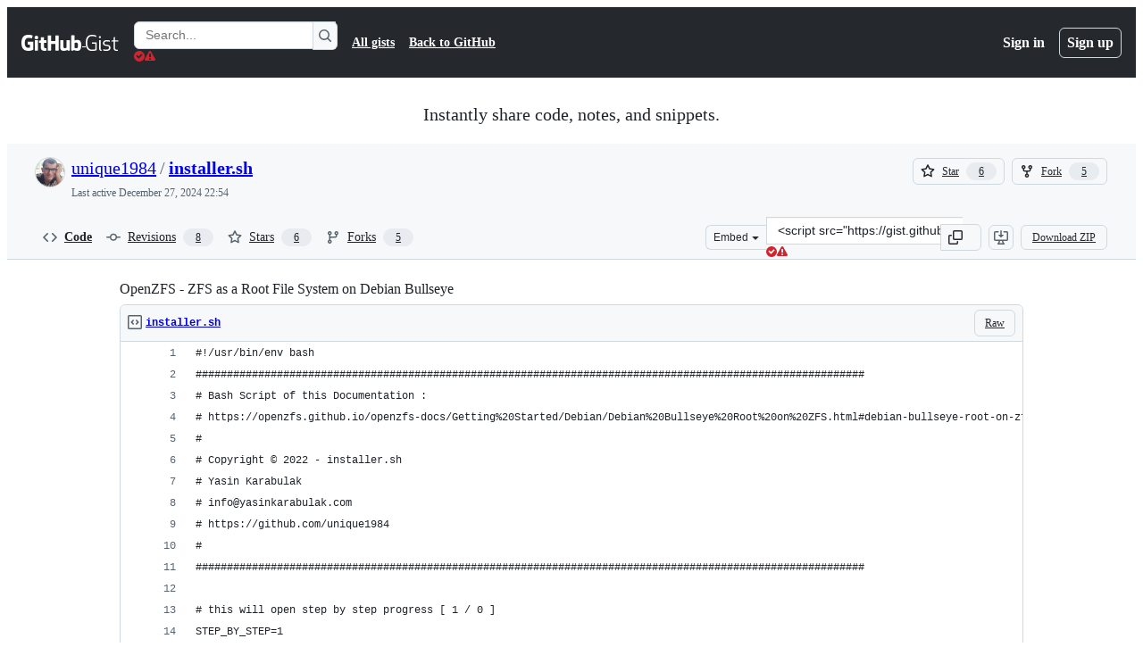

--- FILE ---
content_type: text/html; charset=utf-8
request_url: https://gist.github.com/unique1984/fabcead63e0ff999a158a6e360f70220?permalink_comment_id=4682179
body_size: 55395
content:






<!DOCTYPE html>
<html
  lang="en"
  
  data-color-mode="auto" data-light-theme="light" data-dark-theme="dark"
  data-a11y-animated-images="system" data-a11y-link-underlines="true"
  
  >




  <head>
    <meta charset="utf-8">
  <link rel="dns-prefetch" href="https://github.githubassets.com">
  <link rel="dns-prefetch" href="https://avatars.githubusercontent.com">
  <link rel="dns-prefetch" href="https://github-cloud.s3.amazonaws.com">
  <link rel="dns-prefetch" href="https://user-images.githubusercontent.com/">
  <link rel="preconnect" href="https://github.githubassets.com" crossorigin>
  <link rel="preconnect" href="https://avatars.githubusercontent.com">

  

  <link crossorigin="anonymous" media="all" rel="stylesheet" href="https://github.githubassets.com/assets/light-8e973f836952.css" /><link crossorigin="anonymous" media="all" rel="stylesheet" href="https://github.githubassets.com/assets/light_high_contrast-34b642d57214.css" /><link crossorigin="anonymous" media="all" rel="stylesheet" href="https://github.githubassets.com/assets/dark-4bce7af39e21.css" /><link crossorigin="anonymous" media="all" rel="stylesheet" href="https://github.githubassets.com/assets/dark_high_contrast-ad512d3e2f3b.css" /><link data-color-theme="light" crossorigin="anonymous" media="all" rel="stylesheet" data-href="https://github.githubassets.com/assets/light-8e973f836952.css" /><link data-color-theme="light_high_contrast" crossorigin="anonymous" media="all" rel="stylesheet" data-href="https://github.githubassets.com/assets/light_high_contrast-34b642d57214.css" /><link data-color-theme="light_colorblind" crossorigin="anonymous" media="all" rel="stylesheet" data-href="https://github.githubassets.com/assets/light_colorblind-54be93e666a7.css" /><link data-color-theme="light_colorblind_high_contrast" crossorigin="anonymous" media="all" rel="stylesheet" data-href="https://github.githubassets.com/assets/light_colorblind_high_contrast-8ae7edf5489c.css" /><link data-color-theme="light_tritanopia" crossorigin="anonymous" media="all" rel="stylesheet" data-href="https://github.githubassets.com/assets/light_tritanopia-84d50df427c0.css" /><link data-color-theme="light_tritanopia_high_contrast" crossorigin="anonymous" media="all" rel="stylesheet" data-href="https://github.githubassets.com/assets/light_tritanopia_high_contrast-a80873375146.css" /><link data-color-theme="dark" crossorigin="anonymous" media="all" rel="stylesheet" data-href="https://github.githubassets.com/assets/dark-4bce7af39e21.css" /><link data-color-theme="dark_high_contrast" crossorigin="anonymous" media="all" rel="stylesheet" data-href="https://github.githubassets.com/assets/dark_high_contrast-ad512d3e2f3b.css" /><link data-color-theme="dark_colorblind" crossorigin="anonymous" media="all" rel="stylesheet" data-href="https://github.githubassets.com/assets/dark_colorblind-d152d6cd6879.css" /><link data-color-theme="dark_colorblind_high_contrast" crossorigin="anonymous" media="all" rel="stylesheet" data-href="https://github.githubassets.com/assets/dark_colorblind_high_contrast-fa4060c1a9da.css" /><link data-color-theme="dark_tritanopia" crossorigin="anonymous" media="all" rel="stylesheet" data-href="https://github.githubassets.com/assets/dark_tritanopia-d7bad0fb00bb.css" /><link data-color-theme="dark_tritanopia_high_contrast" crossorigin="anonymous" media="all" rel="stylesheet" data-href="https://github.githubassets.com/assets/dark_tritanopia_high_contrast-4a0107c0f60c.css" /><link data-color-theme="dark_dimmed" crossorigin="anonymous" media="all" rel="stylesheet" data-href="https://github.githubassets.com/assets/dark_dimmed-045e6b6ac094.css" /><link data-color-theme="dark_dimmed_high_contrast" crossorigin="anonymous" media="all" rel="stylesheet" data-href="https://github.githubassets.com/assets/dark_dimmed_high_contrast-5de537db5e79.css" />

  <style type="text/css">
    :root {
      --tab-size-preference: 4;
    }

    pre, code {
      tab-size: var(--tab-size-preference);
    }
  </style>

    <link crossorigin="anonymous" media="all" rel="stylesheet" href="https://github.githubassets.com/assets/primer-primitives-c37d781e2da5.css" />
    <link crossorigin="anonymous" media="all" rel="stylesheet" href="https://github.githubassets.com/assets/primer-efa08b71f947.css" />
    <link crossorigin="anonymous" media="all" rel="stylesheet" href="https://github.githubassets.com/assets/global-6dcb16809e76.css" />
    <link crossorigin="anonymous" media="all" rel="stylesheet" href="https://github.githubassets.com/assets/github-f86c648606b5.css" />
  

  

  <script type="application/json" id="client-env">{"locale":"en","featureFlags":["a11y_status_checks_ruleset","actions_custom_images_public_preview_visibility","actions_custom_images_storage_billing_ui_visibility","actions_enable_snapshot_keyword","actions_image_version_event","alternate_user_config_repo","api_insights_show_missing_data_banner","client_version_header","codespaces_prebuild_region_target_update","contentful_lp_footnotes","copilot_agent_cli_public_preview","copilot_agent_task_list_v2","copilot_agent_tasks_btn_code_nav","copilot_agent_tasks_btn_code_view","copilot_agent_tasks_btn_code_view_lines","copilot_agent_tasks_btn_repo","copilot_api_agentic_issue_marshal_yaml","copilot_api_draft_issue_reference_with_project_id","copilot_api_draft_issues_with_dependencies","copilot_api_github_draft_update_issue_skill","copilot_byok","copilot_byok_capabilities","copilot_chat_agents_empty_state","copilot_chat_attach_multiple_images","copilot_chat_file_redirect","copilot_chat_input_commands","copilot_chat_opening_thread_switch","copilot_chat_reduce_quota_checks","copilot_chat_search_bar_redirect","copilot_chat_selection_attachments","copilot_chat_vision_in_claude","copilot_chat_vision_preview_gate","copilot_coding_agent_task_response","copilot_custom_copilots","copilot_custom_copilots_feature_preview","copilot_duplicate_thread","copilot_extensions_hide_in_dotcom_chat","copilot_extensions_removal_on_marketplace","copilot_features_raycast_logo","copilot_file_block_ref_matching","copilot_ftp_hyperspace_upgrade_prompt","copilot_ftp_settings_upgrade","copilot_immersive_generate_thread_name_async","copilot_immersive_issues_readonly_viewer","copilot_immersive_issues_show_relationships","copilot_immersive_job_result_preview","copilot_immersive_structured_model_picker","copilot_immersive_task_hyperlinking","copilot_immersive_task_within_chat_thread","copilot_org_policy_page_focus_mode","copilot_security_alert_assignee_options","copilot_share_active_subthread","copilot_spaces_as_attachments","copilot_spaces_ga","copilot_spark_empty_state","copilot_spark_loading_webgl","copilot_spark_progressive_error_handling","copilot_spark_use_billing_headers","copilot_stable_conversation_view","copilot_swe_agent_progress_commands","copilot_swe_agent_use_subagents","copilot_workbench_agent_seed_tool","copilot_workbench_agent_user_edit_awareness","copilot_workbench_cache","copilot_workbench_preview_analytics","copilot_workbench_use_single_prompt","data_router_force_refetch_on_navigation","direct_to_salesforce","disable_dashboard_universe_2025_private_preview","dom_node_counts","dotcom_chat_client_side_skills","enterprise_ai_controls","failbot_report_error_react_apps_on_page","fetch_graphql_improved_error_serialization","ghost_pilot_confidence_truncation_25","ghost_pilot_confidence_truncation_40","global_search_multi_orgs","hyperspace_2025_logged_out_batch_1","hyperspace_nudges_universe25","hyperspace_nudges_universe25_post_event","initial_per_page_pagination_updates","issue_fields_report_usage","issues_expanded_file_types","issues_lazy_load_comment_box_suggestions","issues_react_bots_timeline_pagination","issues_react_prohibit_title_fallback","issues_report_sidebar_interactions","issues_sticky_sidebar","item_picker_label_tsq_migration","item_picker_project_tsq_migration","kb_convert_to_space","kb_sunset","lifecycle_label_name_updates","link_contact_sales_swp_marketo","marketing_pages_search_explore_provider","mcp_registry_install","mcp_registry_oss_v0_1_api","memex_default_issue_create_repository","memex_grouped_by_edit_route","memex_mwl_filter_field_delimiter","mission_control_use_body_html","new_traffic_page_banner","open_agent_session_in_vscode_insiders","open_agent_session_in_vscode_stable","pinned_issue_fields","primer_react_segmented_control_tooltip","projects_assignee_max_limit","react_fetch_graphql_ignore_expected_errors","record_sso_banner_metrics","repos_insights_remove_new_url","ruleset_deletion_confirmation","sample_network_conn_type","scheduled_reminders_updated_limits","site_features_copilot_universe","site_homepage_collaborate_video","site_homepage_contentful","site_homepage_eyebrow_banner","site_homepage_universe_animations","site_msbuild_webgl_hero","spark_fix_rename","spark_force_push_after_checkout","spark_improve_image_upload","spark_kv_encocoded_keys","spark_show_data_access_on_publish","spark_sync_repository_after_iteration","viewscreen_sandbox","webp_support","workbench_store_readonly"],"copilotApiOverrideUrl":"https://api.githubcopilot.com"}</script>
<script crossorigin="anonymous" type="application/javascript" src="https://github.githubassets.com/assets/high-contrast-cookie-1a011967750c.js"></script>
<script crossorigin="anonymous" type="application/javascript" src="https://github.githubassets.com/assets/wp-runtime-9a8c6e721014.js" defer="defer"></script>
<script crossorigin="anonymous" type="application/javascript" src="https://github.githubassets.com/assets/913-ca2305638c53.js" defer="defer"></script>
<script crossorigin="anonymous" type="application/javascript" src="https://github.githubassets.com/assets/6488-de87864e6818.js" defer="defer"></script>
<script crossorigin="anonymous" type="application/javascript" src="https://github.githubassets.com/assets/environment-122ed792f7a3.js" defer="defer"></script>
<script crossorigin="anonymous" type="application/javascript" src="https://github.githubassets.com/assets/11683-aa3d1ebe6648.js" defer="defer"></script>
<script crossorigin="anonymous" type="application/javascript" src="https://github.githubassets.com/assets/43784-4652ae97a661.js" defer="defer"></script>
<script crossorigin="anonymous" type="application/javascript" src="https://github.githubassets.com/assets/4712-809eac2badf7.js" defer="defer"></script>
<script crossorigin="anonymous" type="application/javascript" src="https://github.githubassets.com/assets/81028-5b8c5e07a4fa.js" defer="defer"></script>
<script crossorigin="anonymous" type="application/javascript" src="https://github.githubassets.com/assets/74911-6a311b93ee8e.js" defer="defer"></script>
<script crossorigin="anonymous" type="application/javascript" src="https://github.githubassets.com/assets/91853-b5d2e5602241.js" defer="defer"></script>
<script crossorigin="anonymous" type="application/javascript" src="https://github.githubassets.com/assets/78143-31968346cf4c.js" defer="defer"></script>
<script crossorigin="anonymous" type="application/javascript" src="https://github.githubassets.com/assets/52430-c46e2de36eb2.js" defer="defer"></script>
<script crossorigin="anonymous" type="application/javascript" src="https://github.githubassets.com/assets/github-elements-5b3e77949adb.js" defer="defer"></script>
<script crossorigin="anonymous" type="application/javascript" src="https://github.githubassets.com/assets/element-registry-2ee07997d71c.js" defer="defer"></script>
<script crossorigin="anonymous" type="application/javascript" src="https://github.githubassets.com/assets/28546-ee41c9313871.js" defer="defer"></script>
<script crossorigin="anonymous" type="application/javascript" src="https://github.githubassets.com/assets/17688-a9e16fb5ed13.js" defer="defer"></script>
<script crossorigin="anonymous" type="application/javascript" src="https://github.githubassets.com/assets/2869-a4ba8f17edb3.js" defer="defer"></script>
<script crossorigin="anonymous" type="application/javascript" src="https://github.githubassets.com/assets/70191-5122bf27bf3e.js" defer="defer"></script>
<script crossorigin="anonymous" type="application/javascript" src="https://github.githubassets.com/assets/7332-5ea4ccf72018.js" defer="defer"></script>
<script crossorigin="anonymous" type="application/javascript" src="https://github.githubassets.com/assets/3561-d56ebea34f95.js" defer="defer"></script>
<script crossorigin="anonymous" type="application/javascript" src="https://github.githubassets.com/assets/19037-69d630e73af8.js" defer="defer"></script>
<script crossorigin="anonymous" type="application/javascript" src="https://github.githubassets.com/assets/89708-dcace8d1bd5c.js" defer="defer"></script>
<script crossorigin="anonymous" type="application/javascript" src="https://github.githubassets.com/assets/51519-dc0d4e14166a.js" defer="defer"></script>
<script crossorigin="anonymous" type="application/javascript" src="https://github.githubassets.com/assets/7534-e77ef16596b9.js" defer="defer"></script>
<script crossorigin="anonymous" type="application/javascript" src="https://github.githubassets.com/assets/96384-750ef5263abe.js" defer="defer"></script>
<script crossorigin="anonymous" type="application/javascript" src="https://github.githubassets.com/assets/19718-676a65610616.js" defer="defer"></script>
<script crossorigin="anonymous" type="application/javascript" src="https://github.githubassets.com/assets/behaviors-f4043678d2f5.js" defer="defer"></script>
<script crossorigin="anonymous" type="application/javascript" src="https://github.githubassets.com/assets/48011-5b6f71a93de7.js" defer="defer"></script>
<script crossorigin="anonymous" type="application/javascript" src="https://github.githubassets.com/assets/notifications-global-eb21f5b0029d.js" defer="defer"></script>
  
  <script crossorigin="anonymous" type="application/javascript" src="https://github.githubassets.com/assets/5017-909a65dc1b4c.js" defer="defer"></script>
<script crossorigin="anonymous" type="application/javascript" src="https://github.githubassets.com/assets/55526-5355298da17b.js" defer="defer"></script>
<script crossorigin="anonymous" type="application/javascript" src="https://github.githubassets.com/assets/gist-23472591af40.js" defer="defer"></script>


  <title>OpenZFS - ZFS as a Root File System on Debian Bullseye · GitHub</title>



  <meta name="route-pattern" content="/:user_id/:gist_id(.:format)" data-turbo-transient>
  <meta name="route-controller" content="gists_gists" data-turbo-transient>
  <meta name="route-action" content="show" data-turbo-transient>
  <meta name="fetch-nonce" content="v2:90ba7f2e-fb2b-1407-f482-74d4d8505cc8">

    
  <meta name="current-catalog-service-hash" content="56253a530ab9027b25719525dcbe6007461a3202218f6f5dfce5a601c121cbcb">


  <meta name="request-id" content="8C7E:248FE:AD857:E00BD:69265336" data-pjax-transient="true"/><meta name="html-safe-nonce" content="52dad495a39f92fbe33f5d2145b731ea499f235e6e9a36570a9c4de94c3bdb37" data-pjax-transient="true"/><meta name="visitor-payload" content="eyJyZWZlcnJlciI6IiIsInJlcXVlc3RfaWQiOiI4QzdFOjI0OEZFOkFEODU3OkUwMEJEOjY5MjY1MzM2IiwidmlzaXRvcl9pZCI6IjUwNTYxNjMzMzM3MjY5NTAxOTgiLCJyZWdpb25fZWRnZSI6ImlhZCIsInJlZ2lvbl9yZW5kZXIiOiJpYWQifQ==" data-pjax-transient="true"/><meta name="visitor-hmac" content="d3235af063917dd9df862eccc143ab75962f72d85d3d71bbf9cdc9b554fef87c" data-pjax-transient="true"/>




  <meta name="github-keyboard-shortcuts" content="copilot" data-turbo-transient="true" />
  

  <meta name="selected-link" value="gist_code" data-turbo-transient>
  <link rel="assets" href="https://github.githubassets.com/">

    <meta name="google-site-verification" content="Apib7-x98H0j5cPqHWwSMm6dNU4GmODRoqxLiDzdx9I">

<meta name="octolytics-url" content="https://collector.github.com/github/collect" />

  <meta name="analytics-location" content="/&lt;user-name&gt;/&lt;gist-id&gt;" data-turbo-transient="true" />

  




    <meta name="user-login" content="">

  

    <meta name="viewport" content="width=device-width">

    

      <meta name="description" content="OpenZFS - ZFS as a Root File System on Debian Bullseye - installer.sh">

      <link rel="search" type="application/opensearchdescription+xml" href="/opensearch-gist.xml" title="Gist">

    <link rel="fluid-icon" href="https://gist.github.com/fluidicon.png" title="GitHub">
    <meta property="fb:app_id" content="1401488693436528">
    <meta name="apple-itunes-app" content="app-id=1477376905, app-argument=https://gist.github.com/unique1984/fabcead63e0ff999a158a6e360f70220?permalink_comment_id=4682179" />

      <meta name="twitter:image" content="https://github.githubassets.com/assets/gist-og-image-54fd7dc0713e.png" /><meta name="twitter:site" content="@github" /><meta name="twitter:card" content="summary_large_image" /><meta name="twitter:title" content="OpenZFS - ZFS as a Root File System on Debian Bullseye" /><meta name="twitter:description" content="OpenZFS - ZFS as a Root File System on Debian Bullseye - installer.sh" />
  <meta property="og:image" content="https://github.githubassets.com/assets/gist-og-image-54fd7dc0713e.png" /><meta property="og:image:alt" content="OpenZFS - ZFS as a Root File System on Debian Bullseye - installer.sh" /><meta property="og:site_name" content="Gist" /><meta property="og:type" content="article" /><meta property="og:title" content="OpenZFS - ZFS as a Root File System on Debian Bullseye" /><meta property="og:url" content="https://gist.github.com/unique1984/fabcead63e0ff999a158a6e360f70220" /><meta property="og:description" content="OpenZFS - ZFS as a Root File System on Debian Bullseye - installer.sh" /><meta property="article:author" content="262588213843476" /><meta property="article:publisher" content="262588213843476" />
  




      <meta name="hostname" content="gist.github.com">



        <meta name="expected-hostname" content="gist.github.com">


  <meta http-equiv="x-pjax-version" content="861eaa1d733519e701e54c82f0d7205c4c1e359f86a5423c5434059dc0c6212a" data-turbo-track="reload">
  <meta http-equiv="x-pjax-csp-version" content="21a43568025709b66240454fc92d4f09335a96863f8ab1c46b4a07f6a5b67102" data-turbo-track="reload">
  <meta http-equiv="x-pjax-css-version" content="8487fec39c8c06b815832ce80ebd89387f6b3bac9b5498b820bc97b9a51ed30a" data-turbo-track="reload">
  <meta http-equiv="x-pjax-js-version" content="17073155da1792db4db235955419522d0c3c77aa6a83f4d350386f58197f180c" data-turbo-track="reload">

  <meta name="turbo-cache-control" content="no-preview" data-turbo-transient="">

      <link href="/unique1984.atom" rel="alternate" title="atom" type="application/atom+xml">


  <link crossorigin="anonymous" media="all" rel="stylesheet" href="https://github.githubassets.com/assets/gist-f06c9416fa76.css" />




    <meta name="turbo-body-classes" content="logged-out env-production page-responsive">
  <meta name="disable-turbo" content="false">


  <meta name="browser-stats-url" content="https://api.github.com/_private/browser/stats">

  <meta name="browser-errors-url" content="https://api.github.com/_private/browser/errors">

  <meta name="release" content="19fe68fb7ffc59678cd76be36814c6efdfc35068">
  <meta name="ui-target" content="full">

  <link rel="mask-icon" href="https://github.githubassets.com/assets/pinned-octocat-093da3e6fa40.svg" color="#000000">
  <link rel="alternate icon" class="js-site-favicon" type="image/png" href="https://github.githubassets.com/favicons/favicon.png">
  <link rel="icon" class="js-site-favicon" type="image/svg+xml" href="https://github.githubassets.com/favicons/favicon.svg" data-base-href="https://github.githubassets.com/favicons/favicon">

<meta name="theme-color" content="#1e2327">
<meta name="color-scheme" content="light dark" />



  </head>

  <body class="logged-out env-production page-responsive" style="word-wrap: break-word;" >
    <div data-turbo-body class="logged-out env-production page-responsive" style="word-wrap: break-word;" >
      



    <div class="position-relative header-wrapper js-header-wrapper ">
      <a href="#start-of-content" data-skip-target-assigned="false" class="px-2 py-4 color-bg-accent-emphasis color-fg-on-emphasis show-on-focus js-skip-to-content">Skip to content</a>

      <span data-view-component="true" class="progress-pjax-loader Progress position-fixed width-full">
    <span style="width: 0%;" data-view-component="true" class="Progress-item progress-pjax-loader-bar left-0 top-0 color-bg-accent-emphasis"></span>
</span>      
      
      <link crossorigin="anonymous" media="all" rel="stylesheet" href="https://github.githubassets.com/assets/primer-react.c2f2a23c8cb21255abf9.module.css" />
<link crossorigin="anonymous" media="all" rel="stylesheet" href="https://github.githubassets.com/assets/keyboard-shortcuts-dialog.29aaeaafa90f007c6f61.module.css" />

<react-partial
  partial-name="keyboard-shortcuts-dialog"
  data-ssr="false"
  data-attempted-ssr="false"
  data-react-profiling="false"
>
  
  <script type="application/json" data-target="react-partial.embeddedData">{"props":{"docsUrl":"https://docs.github.com/get-started/accessibility/keyboard-shortcuts"}}</script>
  <div data-target="react-partial.reactRoot"></div>
</react-partial>





      

            <div class="Header js-details-container Details flex-wrap flex-md-nowrap p-responsive" role="banner" >
  <div class="Header-item d-none d-md-flex">
    <a class="Header-link" data-hotkey="g d" aria-label="Gist Homepage " style="--focus-outlineColor: #fff;" href="/">
  <svg aria-hidden="true" height="24" viewBox="0 0 24 24" version="1.1" width="24" data-view-component="true" class="octicon octicon-mark-github v-align-middle d-inline-block d-md-none">
    <path d="M12 1C5.923 1 1 5.923 1 12c0 4.867 3.149 8.979 7.521 10.436.55.096.756-.233.756-.522 0-.262-.013-1.128-.013-2.049-2.764.509-3.479-.674-3.699-1.292-.124-.317-.66-1.293-1.127-1.554-.385-.207-.936-.715-.014-.729.866-.014 1.485.797 1.691 1.128.99 1.663 2.571 1.196 3.204.907.096-.715.385-1.196.701-1.471-2.448-.275-5.005-1.224-5.005-5.432 0-1.196.426-2.186 1.128-2.956-.111-.275-.496-1.402.11-2.915 0 0 .921-.288 3.024 1.128a10.193 10.193 0 0 1 2.75-.371c.936 0 1.871.123 2.75.371 2.104-1.43 3.025-1.128 3.025-1.128.605 1.513.221 2.64.111 2.915.701.77 1.127 1.747 1.127 2.956 0 4.222-2.571 5.157-5.019 5.432.399.344.743 1.004.743 2.035 0 1.471-.014 2.654-.014 3.025 0 .289.206.632.756.522C19.851 20.979 23 16.854 23 12c0-6.077-4.922-11-11-11Z"></path>
</svg>
  <svg aria-hidden="true" height="24" viewBox="0 0 68 24" version="1.1" width="68" data-view-component="true" class="octicon octicon-logo-github v-align-middle d-none d-md-inline-block">
    <path d="M27.8 17.908h-.03c.013 0 .022.014.035.017l.01-.002-.016-.015Zm.005.017c-.14.001-.49.073-.861.073-1.17 0-1.575-.536-1.575-1.234v-4.652h2.385c.135 0 .24-.12.24-.283V9.302c0-.133-.12-.252-.24-.252H25.37V5.913c0-.119-.075-.193-.21-.193h-3.24c-.136 0-.21.074-.21.193V9.14s-1.636.401-1.741.416a.255.255 0 0 0-.195.253v2.021c0 .164.12.282.255.282h1.665v4.876c0 3.627 2.55 3.998 4.29 3.998.796 0 1.756-.252 1.906-.327.09-.03.135-.134.135-.238v-2.23a.264.264 0 0 0-.219-.265Zm35.549-3.272c0-2.69-1.095-3.047-2.25-2.928-.9.06-1.62.505-1.62.505v5.232s.735.506 1.83.536c1.545.044 2.04-.506 2.04-3.345ZM67 14.415c0 5.099-1.665 6.555-4.576 6.555-2.46 0-3.78-1.233-3.78-1.233s-.06.683-.135.773c-.045.089-.12.118-.21.118h-2.22c-.15 0-.286-.119-.286-.252l.03-16.514a.26.26 0 0 1 .255-.252h3.196a.26.26 0 0 1 .255.252v5.604s1.23-.788 3.03-.788l-.015-.03c1.8 0 4.456.67 4.456 5.767ZM53.918 9.05h-3.15c-.165 0-.255.119-.255.282v8.086s-.826.58-1.95.58c-1.126 0-1.456-.506-1.456-1.62v-7.06a.262.262 0 0 0-.255-.254h-3.21a.262.262 0 0 0-.256.253v7.596c0 3.27 1.846 4.087 4.381 4.087 2.085 0 3.78-1.145 3.78-1.145s.076.58.12.67c.03.074.136.133.24.133h2.011a.243.243 0 0 0 .255-.253l.03-11.103c0-.133-.12-.252-.285-.252Zm-35.556-.015h-3.195c-.135 0-.255.134-.255.297v10.91c0 .297.195.401.45.401h2.88c.3 0 .375-.134.375-.401V9.287a.262.262 0 0 0-.255-.252ZM16.787 4.01c-1.155 0-2.07.907-2.07 2.051 0 1.145.915 2.051 2.07 2.051a2.04 2.04 0 0 0 2.04-2.05 2.04 2.04 0 0 0-2.04-2.052Zm24.74-.372H38.36a.262.262 0 0 0-.255.253v6.08H33.14v-6.08a.262.262 0 0 0-.255-.253h-3.196a.262.262 0 0 0-.255.253v16.514c0 .133.135.252.255.252h3.196a.262.262 0 0 0 .255-.253v-7.06h4.966l-.03 7.06c0 .134.12.253.255.253h3.195a.262.262 0 0 0 .255-.253V3.892a.262.262 0 0 0-.255-.253Zm-28.31 7.313v8.532c0 .06-.015.163-.09.193 0 0-1.875 1.323-4.966 1.323C4.426 21 0 19.84 0 12.2S3.87 2.986 7.651 3c3.27 0 4.59.728 4.8.862.06.075.09.134.09.208l-.63 2.646c0 .134-.134.297-.3.253-.54-.164-1.35-.49-3.255-.49-2.205 0-4.575.623-4.575 5.543s2.25 5.5 3.87 5.5c1.38 0 1.875-.164 1.875-.164V13.94H7.321c-.165 0-.285-.12-.285-.253v-2.735c0-.134.12-.252.285-.252h5.61c.166 0 .286.118.286.252Z"></path>
</svg>
  <svg aria-hidden="true" height="24" viewBox="0 0 38 24" version="1.1" width="38" data-view-component="true" class="octicon octicon-logo-gist v-align-middle d-none d-md-inline-block">
    <path d="M7.05 13.095v-1.5h5.28v8.535c-1.17.555-2.925.96-5.385.96C1.665 21.09 0 17.055 0 12.045S1.695 3 6.945 3c2.43 0 3.96.495 4.92.99v1.575c-1.83-.75-3-1.095-4.92-1.095-3.855 0-5.22 3.315-5.22 7.59s1.365 7.575 5.205 7.575c1.335 0 2.97-.105 3.795-.51v-6.03H7.05Zm16.47 1.035h.045c3.33.3 4.125 1.425 4.125 3.345 0 1.815-1.14 3.615-4.71 3.615-1.125 0-2.745-.285-3.495-.585v-1.41c.705.255 1.83.54 3.495.54 2.43 0 3.09-1.035 3.09-2.13 0-1.065-.33-1.815-2.655-2.01-3.39-.3-4.095-1.5-4.095-3.12 0-1.665 1.08-3.465 4.38-3.465 1.095 0 2.34.135 3.375.585v1.41c-.915-.3-1.83-.54-3.405-.54-2.325 0-2.82.855-2.82 2.01 0 1.035.42 1.56 2.67 1.755Zm12.87-4.995v1.275h-3.63v7.305c0 1.425.795 2.01 2.25 2.01.3 0 .63 0 .915-.045v1.335c-.255.045-.75.075-1.035.075-1.965 0-3.75-.9-3.75-3.195v-7.5H28.8v-.72l2.34-.66V5.85l1.62-.465v3.75h3.63ZM16.635 9.09v9.615c0 .81.285 1.05 1.005 1.05v1.335c-1.71 0-2.58-.705-2.58-2.58V9.09h1.575Zm.375-3.495c0 .66-.51 1.17-1.17 1.17a1.14 1.14 0 0 1-1.155-1.17c0-.66.48-1.17 1.155-1.17s1.17.51 1.17 1.17Z"></path>
</svg>
</a>


  </div>

  <div class="Header-item d-md-none">
      <button aria-label="Toggle navigation" aria-expanded="false" type="button" data-view-component="true" class="Header-link js-details-target btn-link">    <svg aria-hidden="true" height="24" viewBox="0 0 24 24" version="1.1" width="24" data-view-component="true" class="octicon octicon-three-bars">
    <path d="M3.75 5.25a.75.75 0 0 0 0 1.5h16.5a.75.75 0 0 0 0-1.5H3.75Zm0 6a.75.75 0 0 0 0 1.5h16.5a.75.75 0 0 0 0-1.5H3.75Zm0 6a.75.75 0 0 0 0 1.5h16.5a.75.75 0 0 0 0-1.5H3.75Z"></path>
</svg>
</button>  </div>

  <div class="Header-item Header-item--full js-site-search flex-column flex-md-row width-full flex-order-2 flex-md-order-none mr-0 mr-md-3 mt-3 mt-md-0 Details-content--hidden-not-important d-md-flex">
      <div class="header-search flex-self-stretch flex-md-self-auto mr-0 mr-md-3 mb-3 mb-md-0">
  <!-- '"` --><!-- </textarea></xmp> --></option></form><form data-turbo="false" action="/search" accept-charset="UTF-8" method="get">
    <div class="d-flex">
        <primer-text-field class="FormControl width-full FormControl--fullWidth">
      <label class="sr-only FormControl-label" for="q">
        Search Gists
</label>    
  <div class="FormControl-input-wrap">
    
      <input placeholder="Search..." aria-describedby="validation-89759988-b83e-47b0-b217-043aff2ef143" data-target="primer-text-field.inputElement " class="form-control FormControl-input FormControl-medium rounded-right-0" type="text" name="q" id="q" />
</div>
      <div class="FormControl-inlineValidation" id="validation-89759988-b83e-47b0-b217-043aff2ef143" hidden="hidden">
  <span class="FormControl-inlineValidation--visual" data-target="primer-text-field.validationSuccessIcon" hidden><svg aria-hidden="true" height="12" viewBox="0 0 12 12" version="1.1" width="12" data-view-component="true" class="octicon octicon-check-circle-fill">
    <path d="M6 0a6 6 0 1 1 0 12A6 6 0 0 1 6 0Zm-.705 8.737L9.63 4.403 8.392 3.166 5.295 6.263l-1.7-1.702L2.356 5.8l2.938 2.938Z"></path>
</svg></span>
  <span class=" FormControl-inlineValidation--visual" data-target="primer-text-field.validationErrorIcon"><svg aria-hidden="true" height="12" viewBox="0 0 12 12" version="1.1" width="12" data-view-component="true" class="octicon octicon-alert-fill">
    <path d="M4.855.708c.5-.896 1.79-.896 2.29 0l4.675 8.351a1.312 1.312 0 0 1-1.146 1.954H1.33A1.313 1.313 0 0 1 .183 9.058ZM7 7V3H5v4Zm-1 3a1 1 0 1 0 0-2 1 1 0 0 0 0 2Z"></path>
</svg></span>
  <span></span>
</div>
    
</primer-text-field>
      <button id="icon-button-de6b55f1-ccb2-4cc1-99f3-12c5fddd0b11" aria-labelledby="tooltip-eb553f8a-e68f-4955-866d-11c4f945e821" type="submit" data-view-component="true" class="Button Button--iconOnly Button--secondary Button--medium rounded-left-0">  <svg aria-hidden="true" height="16" viewBox="0 0 16 16" version="1.1" width="16" data-view-component="true" class="octicon octicon-search Button-visual">
    <path d="M10.68 11.74a6 6 0 0 1-7.922-8.982 6 6 0 0 1 8.982 7.922l3.04 3.04a.749.749 0 0 1-.326 1.275.749.749 0 0 1-.734-.215ZM11.5 7a4.499 4.499 0 1 0-8.997 0A4.499 4.499 0 0 0 11.5 7Z"></path>
</svg>
</button><tool-tip id="tooltip-eb553f8a-e68f-4955-866d-11c4f945e821" for="icon-button-de6b55f1-ccb2-4cc1-99f3-12c5fddd0b11" popover="manual" data-direction="s" data-type="label" data-view-component="true" class="sr-only position-absolute">Search Gists</tool-tip>

</form>    </div>
</div>


    <nav aria-label="Global" class="d-flex flex-column flex-md-row flex-self-stretch flex-md-self-auto">
  <a class="Header-link mr-0 mr-md-3 py-2 py-md-0 border-top border-md-top-0 border-white-fade" data-ga-click="Header, go to all gists, text:all gists" href="/discover">All gists</a>

  <a class="Header-link mr-0 mr-md-3 py-2 py-md-0 border-top border-md-top-0 border-white-fade" data-ga-click="Header, go to GitHub, text:Back to GitHub" href="https://github.com">Back to GitHub</a>

    <a class="Header-link d-block d-md-none mr-0 mr-md-3 py-2 py-md-0 border-top border-md-top-0 border-white-fade" data-ga-click="Header, sign in" data-hydro-click="{&quot;event_type&quot;:&quot;authentication.click&quot;,&quot;payload&quot;:{&quot;location_in_page&quot;:&quot;gist header&quot;,&quot;repository_id&quot;:null,&quot;auth_type&quot;:&quot;LOG_IN&quot;,&quot;originating_url&quot;:&quot;https://gist.github.com/unique1984/fabcead63e0ff999a158a6e360f70220?permalink_comment_id=4682179&quot;,&quot;user_id&quot;:null}}" data-hydro-click-hmac="194a5870503e43c8d4e7d91218fa68ab5b3ccef0bee94ed5e7cf82bc6d571cc9" href="https://gist.github.com/auth/github?return_to=https%3A%2F%2Fgist.github.com%2Funique1984%2Ffabcead63e0ff999a158a6e360f70220%3Fpermalink_comment_id%3D4682179">
      Sign in
</a>
      <a class="Header-link d-block d-md-none mr-0 mr-md-3 py-2 py-md-0 border-top border-md-top-0 border-white-fade" data-ga-click="Header, sign up" data-hydro-click="{&quot;event_type&quot;:&quot;authentication.click&quot;,&quot;payload&quot;:{&quot;location_in_page&quot;:&quot;gist header&quot;,&quot;repository_id&quot;:null,&quot;auth_type&quot;:&quot;SIGN_UP&quot;,&quot;originating_url&quot;:&quot;https://gist.github.com/unique1984/fabcead63e0ff999a158a6e360f70220?permalink_comment_id=4682179&quot;,&quot;user_id&quot;:null}}" data-hydro-click-hmac="b2fe7b6c4868d218363fc4f4d88d32f8227b336bb6ab35169b0e44ac45215b27" href="/join?return_to=https%3A%2F%2Fgist.github.com%2Funique1984%2Ffabcead63e0ff999a158a6e360f70220%3Fpermalink_comment_id%3D4682179&amp;source=header-gist">
        Sign up
</a></nav>

  </div>

  <div class="Header-item Header-item--full flex-justify-center d-md-none position-relative">
    <a class="Header-link" data-hotkey="g d" aria-label="Gist Homepage " style="--focus-outlineColor: #fff;" href="/">
  <svg aria-hidden="true" height="24" viewBox="0 0 24 24" version="1.1" width="24" data-view-component="true" class="octicon octicon-mark-github v-align-middle d-inline-block d-md-none">
    <path d="M12 1C5.923 1 1 5.923 1 12c0 4.867 3.149 8.979 7.521 10.436.55.096.756-.233.756-.522 0-.262-.013-1.128-.013-2.049-2.764.509-3.479-.674-3.699-1.292-.124-.317-.66-1.293-1.127-1.554-.385-.207-.936-.715-.014-.729.866-.014 1.485.797 1.691 1.128.99 1.663 2.571 1.196 3.204.907.096-.715.385-1.196.701-1.471-2.448-.275-5.005-1.224-5.005-5.432 0-1.196.426-2.186 1.128-2.956-.111-.275-.496-1.402.11-2.915 0 0 .921-.288 3.024 1.128a10.193 10.193 0 0 1 2.75-.371c.936 0 1.871.123 2.75.371 2.104-1.43 3.025-1.128 3.025-1.128.605 1.513.221 2.64.111 2.915.701.77 1.127 1.747 1.127 2.956 0 4.222-2.571 5.157-5.019 5.432.399.344.743 1.004.743 2.035 0 1.471-.014 2.654-.014 3.025 0 .289.206.632.756.522C19.851 20.979 23 16.854 23 12c0-6.077-4.922-11-11-11Z"></path>
</svg>
  <svg aria-hidden="true" height="24" viewBox="0 0 68 24" version="1.1" width="68" data-view-component="true" class="octicon octicon-logo-github v-align-middle d-none d-md-inline-block">
    <path d="M27.8 17.908h-.03c.013 0 .022.014.035.017l.01-.002-.016-.015Zm.005.017c-.14.001-.49.073-.861.073-1.17 0-1.575-.536-1.575-1.234v-4.652h2.385c.135 0 .24-.12.24-.283V9.302c0-.133-.12-.252-.24-.252H25.37V5.913c0-.119-.075-.193-.21-.193h-3.24c-.136 0-.21.074-.21.193V9.14s-1.636.401-1.741.416a.255.255 0 0 0-.195.253v2.021c0 .164.12.282.255.282h1.665v4.876c0 3.627 2.55 3.998 4.29 3.998.796 0 1.756-.252 1.906-.327.09-.03.135-.134.135-.238v-2.23a.264.264 0 0 0-.219-.265Zm35.549-3.272c0-2.69-1.095-3.047-2.25-2.928-.9.06-1.62.505-1.62.505v5.232s.735.506 1.83.536c1.545.044 2.04-.506 2.04-3.345ZM67 14.415c0 5.099-1.665 6.555-4.576 6.555-2.46 0-3.78-1.233-3.78-1.233s-.06.683-.135.773c-.045.089-.12.118-.21.118h-2.22c-.15 0-.286-.119-.286-.252l.03-16.514a.26.26 0 0 1 .255-.252h3.196a.26.26 0 0 1 .255.252v5.604s1.23-.788 3.03-.788l-.015-.03c1.8 0 4.456.67 4.456 5.767ZM53.918 9.05h-3.15c-.165 0-.255.119-.255.282v8.086s-.826.58-1.95.58c-1.126 0-1.456-.506-1.456-1.62v-7.06a.262.262 0 0 0-.255-.254h-3.21a.262.262 0 0 0-.256.253v7.596c0 3.27 1.846 4.087 4.381 4.087 2.085 0 3.78-1.145 3.78-1.145s.076.58.12.67c.03.074.136.133.24.133h2.011a.243.243 0 0 0 .255-.253l.03-11.103c0-.133-.12-.252-.285-.252Zm-35.556-.015h-3.195c-.135 0-.255.134-.255.297v10.91c0 .297.195.401.45.401h2.88c.3 0 .375-.134.375-.401V9.287a.262.262 0 0 0-.255-.252ZM16.787 4.01c-1.155 0-2.07.907-2.07 2.051 0 1.145.915 2.051 2.07 2.051a2.04 2.04 0 0 0 2.04-2.05 2.04 2.04 0 0 0-2.04-2.052Zm24.74-.372H38.36a.262.262 0 0 0-.255.253v6.08H33.14v-6.08a.262.262 0 0 0-.255-.253h-3.196a.262.262 0 0 0-.255.253v16.514c0 .133.135.252.255.252h3.196a.262.262 0 0 0 .255-.253v-7.06h4.966l-.03 7.06c0 .134.12.253.255.253h3.195a.262.262 0 0 0 .255-.253V3.892a.262.262 0 0 0-.255-.253Zm-28.31 7.313v8.532c0 .06-.015.163-.09.193 0 0-1.875 1.323-4.966 1.323C4.426 21 0 19.84 0 12.2S3.87 2.986 7.651 3c3.27 0 4.59.728 4.8.862.06.075.09.134.09.208l-.63 2.646c0 .134-.134.297-.3.253-.54-.164-1.35-.49-3.255-.49-2.205 0-4.575.623-4.575 5.543s2.25 5.5 3.87 5.5c1.38 0 1.875-.164 1.875-.164V13.94H7.321c-.165 0-.285-.12-.285-.253v-2.735c0-.134.12-.252.285-.252h5.61c.166 0 .286.118.286.252Z"></path>
</svg>
  <svg aria-hidden="true" height="24" viewBox="0 0 38 24" version="1.1" width="38" data-view-component="true" class="octicon octicon-logo-gist v-align-middle d-none d-md-inline-block">
    <path d="M7.05 13.095v-1.5h5.28v8.535c-1.17.555-2.925.96-5.385.96C1.665 21.09 0 17.055 0 12.045S1.695 3 6.945 3c2.43 0 3.96.495 4.92.99v1.575c-1.83-.75-3-1.095-4.92-1.095-3.855 0-5.22 3.315-5.22 7.59s1.365 7.575 5.205 7.575c1.335 0 2.97-.105 3.795-.51v-6.03H7.05Zm16.47 1.035h.045c3.33.3 4.125 1.425 4.125 3.345 0 1.815-1.14 3.615-4.71 3.615-1.125 0-2.745-.285-3.495-.585v-1.41c.705.255 1.83.54 3.495.54 2.43 0 3.09-1.035 3.09-2.13 0-1.065-.33-1.815-2.655-2.01-3.39-.3-4.095-1.5-4.095-3.12 0-1.665 1.08-3.465 4.38-3.465 1.095 0 2.34.135 3.375.585v1.41c-.915-.3-1.83-.54-3.405-.54-2.325 0-2.82.855-2.82 2.01 0 1.035.42 1.56 2.67 1.755Zm12.87-4.995v1.275h-3.63v7.305c0 1.425.795 2.01 2.25 2.01.3 0 .63 0 .915-.045v1.335c-.255.045-.75.075-1.035.075-1.965 0-3.75-.9-3.75-3.195v-7.5H28.8v-.72l2.34-.66V5.85l1.62-.465v3.75h3.63ZM16.635 9.09v9.615c0 .81.285 1.05 1.005 1.05v1.335c-1.71 0-2.58-.705-2.58-2.58V9.09h1.575Zm.375-3.495c0 .66-.51 1.17-1.17 1.17a1.14 1.14 0 0 1-1.155-1.17c0-.66.48-1.17 1.155-1.17s1.17.51 1.17 1.17Z"></path>
</svg>
</a>


  </div>

    <div class="Header-item f4 mr-0" role="navigation" aria-label="Sign in or sign up">
      <a class="Header-link no-underline mr-3" data-ga-click="Header, sign in" data-hydro-click="{&quot;event_type&quot;:&quot;authentication.click&quot;,&quot;payload&quot;:{&quot;location_in_page&quot;:&quot;gist header&quot;,&quot;repository_id&quot;:null,&quot;auth_type&quot;:&quot;LOG_IN&quot;,&quot;originating_url&quot;:&quot;https://gist.github.com/unique1984/fabcead63e0ff999a158a6e360f70220?permalink_comment_id=4682179&quot;,&quot;user_id&quot;:null}}" data-hydro-click-hmac="194a5870503e43c8d4e7d91218fa68ab5b3ccef0bee94ed5e7cf82bc6d571cc9" href="https://gist.github.com/auth/github?return_to=https%3A%2F%2Fgist.github.com%2Funique1984%2Ffabcead63e0ff999a158a6e360f70220%3Fpermalink_comment_id%3D4682179">
        Sign&nbsp;in
</a>        <a class="Header-link d-inline-block no-underline border color-border-default rounded px-2 py-1" data-ga-click="Header, sign up" data-hydro-click="{&quot;event_type&quot;:&quot;authentication.click&quot;,&quot;payload&quot;:{&quot;location_in_page&quot;:&quot;gist header&quot;,&quot;repository_id&quot;:null,&quot;auth_type&quot;:&quot;SIGN_UP&quot;,&quot;originating_url&quot;:&quot;https://gist.github.com/unique1984/fabcead63e0ff999a158a6e360f70220?permalink_comment_id=4682179&quot;,&quot;user_id&quot;:null}}" data-hydro-click-hmac="b2fe7b6c4868d218363fc4f4d88d32f8227b336bb6ab35169b0e44ac45215b27" href="/join?return_to=https%3A%2F%2Fgist.github.com%2Funique1984%2Ffabcead63e0ff999a158a6e360f70220%3Fpermalink_comment_id%3D4682179&amp;source=header-gist">
          Sign&nbsp;up
</a>    </div>
</div>



      <div hidden="hidden" data-view-component="true" class="js-stale-session-flash stale-session-flash flash flash-warn flash-full">
  
        <svg aria-hidden="true" height="16" viewBox="0 0 16 16" version="1.1" width="16" data-view-component="true" class="octicon octicon-alert">
    <path d="M6.457 1.047c.659-1.234 2.427-1.234 3.086 0l6.082 11.378A1.75 1.75 0 0 1 14.082 15H1.918a1.75 1.75 0 0 1-1.543-2.575Zm1.763.707a.25.25 0 0 0-.44 0L1.698 13.132a.25.25 0 0 0 .22.368h12.164a.25.25 0 0 0 .22-.368Zm.53 3.996v2.5a.75.75 0 0 1-1.5 0v-2.5a.75.75 0 0 1 1.5 0ZM9 11a1 1 0 1 1-2 0 1 1 0 0 1 2 0Z"></path>
</svg>
        <span class="js-stale-session-flash-signed-in" hidden>You signed in with another tab or window. <a class="Link--inTextBlock" href="">Reload</a> to refresh your session.</span>
        <span class="js-stale-session-flash-signed-out" hidden>You signed out in another tab or window. <a class="Link--inTextBlock" href="">Reload</a> to refresh your session.</span>
        <span class="js-stale-session-flash-switched" hidden>You switched accounts on another tab or window. <a class="Link--inTextBlock" href="">Reload</a> to refresh your session.</span>

    <button id="icon-button-c34dd4c7-c70b-48ca-9ea7-9bfe9f7566ff" aria-labelledby="tooltip-44b79543-0ca3-47b9-a6cd-340f87f90549" type="button" data-view-component="true" class="Button Button--iconOnly Button--invisible Button--medium flash-close js-flash-close">  <svg aria-hidden="true" height="16" viewBox="0 0 16 16" version="1.1" width="16" data-view-component="true" class="octicon octicon-x Button-visual">
    <path d="M3.72 3.72a.75.75 0 0 1 1.06 0L8 6.94l3.22-3.22a.749.749 0 0 1 1.275.326.749.749 0 0 1-.215.734L9.06 8l3.22 3.22a.749.749 0 0 1-.326 1.275.749.749 0 0 1-.734-.215L8 9.06l-3.22 3.22a.751.751 0 0 1-1.042-.018.751.751 0 0 1-.018-1.042L6.94 8 3.72 4.78a.75.75 0 0 1 0-1.06Z"></path>
</svg>
</button><tool-tip id="tooltip-44b79543-0ca3-47b9-a6cd-340f87f90549" for="icon-button-c34dd4c7-c70b-48ca-9ea7-9bfe9f7566ff" popover="manual" data-direction="s" data-type="label" data-view-component="true" class="sr-only position-absolute">Dismiss alert</tool-tip>


  
</div>
    </div>

  <div id="start-of-content" class="show-on-focus"></div>








    <div id="js-flash-container" class="flash-container" data-turbo-replace>




  <template class="js-flash-template">
    
<div class="flash flash-full   {{ className }}">
  <div >
    <button autofocus class="flash-close js-flash-close" type="button" aria-label="Dismiss this message">
      <svg aria-hidden="true" height="16" viewBox="0 0 16 16" version="1.1" width="16" data-view-component="true" class="octicon octicon-x">
    <path d="M3.72 3.72a.75.75 0 0 1 1.06 0L8 6.94l3.22-3.22a.749.749 0 0 1 1.275.326.749.749 0 0 1-.215.734L9.06 8l3.22 3.22a.749.749 0 0 1-.326 1.275.749.749 0 0 1-.734-.215L8 9.06l-3.22 3.22a.751.751 0 0 1-1.042-.018.751.751 0 0 1-.018-1.042L6.94 8 3.72 4.78a.75.75 0 0 1 0-1.06Z"></path>
</svg>
    </button>
    <div aria-atomic="true" role="alert" class="js-flash-alert">
      
      <div>{{ message }}</div>

    </div>
  </div>
</div>
  </template>
</div>


    






  <div
    class="application-main "
    data-commit-hovercards-enabled
    data-discussion-hovercards-enabled
    data-issue-and-pr-hovercards-enabled
    data-project-hovercards-enabled
  >
        <div itemscope itemtype="http://schema.org/Code">
    <main id="gist-pjax-container">
      

  <div class="gist-detail-intro gist-banner pb-3">
    <div class="text-center container-lg px-3">
      <p class="lead">
        Instantly share code, notes, and snippets.
      </p>
    </div>
  </div>


<div class="gisthead pagehead pb-0 pt-3 mb-4">
  <div class="px-0">
    
  
<div class="mb-3 d-flex px-3 px-md-3 px-lg-5">
  <div class="flex-auto min-width-0 width-fit mr-3">
    <div class="d-flex">
      <div class="d-none d-md-block">
        <a class="mr-2 flex-shrink-0" data-hovercard-type="user" data-hovercard-url="/users/unique1984/hovercard" data-octo-click="hovercard-link-click" data-octo-dimensions="link_type:self" href="/unique1984"><img class="avatar avatar-user" src="https://avatars.githubusercontent.com/u/3167656?s=64&amp;v=4" width="32" height="32" alt="@unique1984" /></a>
      </div>
      <div class="d-flex flex-column width-full">
        <div class="d-flex flex-row width-full">
          <h1 class="wb-break-word f3 text-normal mb-md-0 mb-1">
            <span class="author"><a data-hovercard-type="user" data-hovercard-url="/users/unique1984/hovercard" data-octo-click="hovercard-link-click" data-octo-dimensions="link_type:self" href="/unique1984">unique1984</a></span><!--
                --><span class="mx-1 color-fg-muted">/</span><!--
                --><strong itemprop="name" class="css-truncate-target mr-1" style="max-width: 410px"><a href="/unique1984/fabcead63e0ff999a158a6e360f70220">installer.sh</a></strong>
          </h1>
        </div>

        <div class="note m-0">
          Last active
          <relative-time tense="past" datetime="2024-12-27T22:54:11Z" data-view-component="true">December 27, 2024 22:54</relative-time>
        </div>
      </div>
    </div>
  </div>
  <ul class="d-md-flex pagehead-actions float-none mr-2">
  </ul>
  <div class="d-inline-block d-md-none ml-auto">
    <action-menu data-select-variant="none" data-view-component="true" class="flex-self-start ml-auto d-inline-block">
  <focus-group direction="vertical" mnemonics retain>
    <button id="gist_options-button" popovertarget="gist_options-overlay" aria-controls="gist_options-list" aria-haspopup="true" aria-labelledby="tooltip-5904263e-4ae9-4085-9c1d-0c8445d56cb2" type="button" data-view-component="true" class="Button Button--iconOnly Button--secondary Button--small">  <svg aria-hidden="true" height="16" viewBox="0 0 16 16" version="1.1" width="16" data-view-component="true" class="octicon octicon-kebab-horizontal Button-visual">
    <path d="M8 9a1.5 1.5 0 1 0 0-3 1.5 1.5 0 0 0 0 3ZM1.5 9a1.5 1.5 0 1 0 0-3 1.5 1.5 0 0 0 0 3Zm13 0a1.5 1.5 0 1 0 0-3 1.5 1.5 0 0 0 0 3Z"></path>
</svg>
</button><tool-tip id="tooltip-5904263e-4ae9-4085-9c1d-0c8445d56cb2" for="gist_options-button" popover="manual" data-direction="s" data-type="label" data-view-component="true" class="sr-only position-absolute">Show Gist options</tool-tip>


<anchored-position data-target="action-menu.overlay" id="gist_options-overlay" anchor="gist_options-button" align="start" side="outside-bottom" anchor-offset="normal" popover="auto" data-view-component="true">
  <div data-view-component="true" class="Overlay Overlay--size-auto">
    
      <div data-view-component="true" class="Overlay-body Overlay-body--paddingNone">          <action-list>
  <div data-view-component="true">
    <ul aria-labelledby="gist_options-button" id="gist_options-list" role="menu" data-view-component="true" class="ActionListWrap--inset ActionListWrap">
        <li rel="nofollow" data-hydro-click="{&quot;event_type&quot;:&quot;clone_or_download.click&quot;,&quot;payload&quot;:{&quot;feature_clicked&quot;:&quot;DOWNLOAD_ZIP&quot;,&quot;git_repository_type&quot;:&quot;GIST&quot;,&quot;gist_id&quot;:115285397,&quot;originating_url&quot;:&quot;https://gist.github.com/unique1984/fabcead63e0ff999a158a6e360f70220?permalink_comment_id=4682179&quot;,&quot;user_id&quot;:null}}" data-hydro-click-hmac="b140a246fea5018b7643105b1f372a74d90c504b4f35d08b9f0abe138133e769" data-ga-click="Gist, download zip, location:gist overview" data-targets="action-list.items" data-item-id="download_from_gist_options" role="none" data-view-component="true" class="ActionListItem">
    
    
    <a tabindex="-1" id="item-00f69ed4-bd9e-4218-99df-ff96ada04dcd" href="/unique1984/fabcead63e0ff999a158a6e360f70220/archive/8f8b5ce27913727b7be825d9980c60c1343a4221.zip" role="menuitem" data-view-component="true" class="ActionListContent ActionListContent--visual16">
        <span class="ActionListItem-visual ActionListItem-visual--leading">
          <svg aria-hidden="true" height="16" viewBox="0 0 16 16" version="1.1" width="16" data-view-component="true" class="octicon octicon-download">
    <path d="M2.75 14A1.75 1.75 0 0 1 1 12.25v-2.5a.75.75 0 0 1 1.5 0v2.5c0 .138.112.25.25.25h10.5a.25.25 0 0 0 .25-.25v-2.5a.75.75 0 0 1 1.5 0v2.5A1.75 1.75 0 0 1 13.25 14Z"></path><path d="M7.25 7.689V2a.75.75 0 0 1 1.5 0v5.689l1.97-1.969a.749.749 0 1 1 1.06 1.06l-3.25 3.25a.749.749 0 0 1-1.06 0L4.22 6.78a.749.749 0 1 1 1.06-1.06l1.97 1.969Z"></path>
</svg>
        </span>
      
        <span data-view-component="true" class="ActionListItem-label">
          Download ZIP
</span>      
</a>
  
</li>
</ul>    
</div></action-list>


</div>
      
</div></anchored-position>  </focus-group>
</action-menu>  </div>
  <ul class="d-md-flex d-none pagehead-actions float-none">


      <li>
          <a id="gist-star-button" href="/login?return_to=https%3A%2F%2Fgist.github.com%2Funique1984%2Ffabcead63e0ff999a158a6e360f70220%3Fpermalink_comment_id%3D4682179" rel="nofollow" data-hydro-click="{&quot;event_type&quot;:&quot;authentication.click&quot;,&quot;payload&quot;:{&quot;location_in_page&quot;:&quot;gist star button&quot;,&quot;repository_id&quot;:null,&quot;auth_type&quot;:&quot;LOG_IN&quot;,&quot;originating_url&quot;:&quot;https://gist.github.com/unique1984/fabcead63e0ff999a158a6e360f70220?permalink_comment_id=4682179&quot;,&quot;user_id&quot;:null}}" data-hydro-click-hmac="2d3905a9c6f0878f7dd12e85bb1d682a31d1ef1e4d7f904981549247e052d9af" aria-label="You must be signed in to star a gist" data-view-component="true" class="btn-with-count Button--secondary Button--small Button">  <span class="Button-content">
      <span class="Button-visual Button-leadingVisual">
        <svg aria-hidden="true" height="16" viewBox="0 0 16 16" version="1.1" width="16" data-view-component="true" class="octicon octicon-star">
    <path d="M8 .25a.75.75 0 0 1 .673.418l1.882 3.815 4.21.612a.75.75 0 0 1 .416 1.279l-3.046 2.97.719 4.192a.751.751 0 0 1-1.088.791L8 12.347l-3.766 1.98a.75.75 0 0 1-1.088-.79l.72-4.194L.818 6.374a.75.75 0 0 1 .416-1.28l4.21-.611L7.327.668A.75.75 0 0 1 8 .25Zm0 2.445L6.615 5.5a.75.75 0 0 1-.564.41l-3.097.45 2.24 2.184a.75.75 0 0 1 .216.664l-.528 3.084 2.769-1.456a.75.75 0 0 1 .698 0l2.77 1.456-.53-3.084a.75.75 0 0 1 .216-.664l2.24-2.183-3.096-.45a.75.75 0 0 1-.564-.41L8 2.694Z"></path>
</svg>
      </span>
    <span class="Button-label">Star</span>
      <span class="Button-visual Button-trailingVisual">
          <span class="d-flex" aria-hidden="true"><span title="6" data-view-component="true" class="Counter">6</span></span>
          <span class="sr-only">(<span title="6" data-view-component="true" class="Counter">6</span>)</span>
      </span>
  </span>
</a><tool-tip id="tooltip-5287a287-8baa-470d-98f2-fe7c7099ad04" for="gist-star-button" popover="manual" data-direction="n" data-type="description" data-view-component="true" class="sr-only position-absolute">You must be signed in to star a gist</tool-tip>

      </li>
        <li>
            <a id="gist-fork-button" href="/login?return_to=https%3A%2F%2Fgist.github.com%2Funique1984%2Ffabcead63e0ff999a158a6e360f70220%3Fpermalink_comment_id%3D4682179" rel="nofollow" data-hydro-click="{&quot;event_type&quot;:&quot;authentication.click&quot;,&quot;payload&quot;:{&quot;location_in_page&quot;:&quot;gist fork button&quot;,&quot;repository_id&quot;:null,&quot;auth_type&quot;:&quot;LOG_IN&quot;,&quot;originating_url&quot;:&quot;https://gist.github.com/unique1984/fabcead63e0ff999a158a6e360f70220?permalink_comment_id=4682179&quot;,&quot;user_id&quot;:null}}" data-hydro-click-hmac="050d4f73eb83c30eb8d638221b37289d01e7bdba635db49953c8949338eae964" aria-label="You must be signed in to fork a gist" data-view-component="true" class="btn-with-count Button--secondary Button--small Button">  <span class="Button-content">
      <span class="Button-visual Button-leadingVisual">
        <svg aria-hidden="true" height="16" viewBox="0 0 16 16" version="1.1" width="16" data-view-component="true" class="octicon octicon-repo-forked">
    <path d="M5 5.372v.878c0 .414.336.75.75.75h4.5a.75.75 0 0 0 .75-.75v-.878a2.25 2.25 0 1 1 1.5 0v.878a2.25 2.25 0 0 1-2.25 2.25h-1.5v2.128a2.251 2.251 0 1 1-1.5 0V8.5h-1.5A2.25 2.25 0 0 1 3.5 6.25v-.878a2.25 2.25 0 1 1 1.5 0ZM5 3.25a.75.75 0 1 0-1.5 0 .75.75 0 0 0 1.5 0Zm6.75.75a.75.75 0 1 0 0-1.5.75.75 0 0 0 0 1.5Zm-3 8.75a.75.75 0 1 0-1.5 0 .75.75 0 0 0 1.5 0Z"></path>
</svg>
      </span>
    <span class="Button-label">Fork</span>
      <span class="Button-visual Button-trailingVisual">
          <span class="d-flex" aria-hidden="true"><span title="5" data-view-component="true" class="Counter">5</span></span>
          <span class="sr-only">(<span title="5" data-view-component="true" class="Counter">5</span>)</span>
      </span>
  </span>
</a><tool-tip id="tooltip-a3a56571-7868-4ffd-9c59-3c3c63302f90" for="gist-fork-button" popover="manual" data-direction="n" data-type="description" data-view-component="true" class="sr-only position-absolute">You must be signed in to fork a gist</tool-tip>

        </li>
  </ul>
</div>

  <ul class="d-flex d-md-none px-3 mb-2 pagehead-actions float-none" >
    <li>
      
<div data-view-component="true" class="flex-items-center d-inline-flex">
    <select-panel data-menu-input="gist-share-url-sized-down" id="select-panel-cbf27f4c-dd47-405a-af31-6bb812ec44f6" anchor-align="start" anchor-side="outside-bottom" data-menu-input="gist-share-url-sized-down" data-select-variant="single" data-fetch-strategy="local" data-open-on-load="false" data-dynamic-label="true" data-view-component="true" class="flex-shrink-0">
  <dialog-helper>
    <button id="select-panel-cbf27f4c-dd47-405a-af31-6bb812ec44f6-button" aria-controls="select-panel-cbf27f4c-dd47-405a-af31-6bb812ec44f6-dialog" aria-haspopup="dialog" aria-expanded="false" type="button" data-view-component="true" class="rounded-right-0 border-right-0 Button--secondary Button--small Button">  <span class="Button-content">
    <span class="Button-label">Embed</span>
  </span>
    <span class="Button-visual Button-trailingAction">
      <svg aria-hidden="true" height="16" viewBox="0 0 16 16" version="1.1" width="16" data-view-component="true" class="octicon octicon-triangle-down">
    <path d="m4.427 7.427 3.396 3.396a.25.25 0 0 0 .354 0l3.396-3.396A.25.25 0 0 0 11.396 7H4.604a.25.25 0 0 0-.177.427Z"></path>
</svg>
    </span>
</button>

    <dialog id="select-panel-cbf27f4c-dd47-405a-af31-6bb812ec44f6-dialog" aria-labelledby="select-panel-cbf27f4c-dd47-405a-af31-6bb812ec44f6-dialog-title" data-target="select-panel.dialog" style="position: absolute;" data-view-component="true" class="Overlay Overlay-whenNarrow Overlay--size-small-portrait">
      <div data-view-component="true" class="Overlay-header">
  <div class="Overlay-headerContentWrap">
    <div class="Overlay-titleWrap">
      <h1 class="Overlay-title " id="select-panel-cbf27f4c-dd47-405a-af31-6bb812ec44f6-dialog-title">
        Select an option
      </h1>
        
    </div>
    <div class="Overlay-actionWrap">
      <button data-close-dialog-id="select-panel-cbf27f4c-dd47-405a-af31-6bb812ec44f6-dialog" aria-label="Close" aria-label="Close" type="button" data-view-component="true" class="close-button Overlay-closeButton"><svg aria-hidden="true" height="16" viewBox="0 0 16 16" version="1.1" width="16" data-view-component="true" class="octicon octicon-x">
    <path d="M3.72 3.72a.75.75 0 0 1 1.06 0L8 6.94l3.22-3.22a.749.749 0 0 1 1.275.326.749.749 0 0 1-.215.734L9.06 8l3.22 3.22a.749.749 0 0 1-.326 1.275.749.749 0 0 1-.734-.215L8 9.06l-3.22 3.22a.751.751 0 0 1-1.042-.018.751.751 0 0 1-.018-1.042L6.94 8 3.72 4.78a.75.75 0 0 1 0-1.06Z"></path>
</svg></button>
    </div>
  </div>
  
</div>      <div data-view-component="true" class="Overlay-body p-0">
        <focus-group direction="vertical" mnemonics retain>
          <live-region data-target="select-panel.liveRegion"></live-region>
          <div data-fetch-strategy="local" data-target="select-panel.list" data-view-component="true">
            <div id="select-panel-cbf27f4c-dd47-405a-af31-6bb812ec44f6-body">
                <action-list>
  <div data-view-component="true">
    <ul aria-label="Select an option options" id="select-panel-cbf27f4c-dd47-405a-af31-6bb812ec44f6-list" role="listbox" data-view-component="true" class="ActionListWrap p-2">
        <li data-targets="action-list.items" role="none" data-view-component="true" class="ActionListItem">
    
    
    <button value="&lt;script src=&quot;https://gist.github.com/unique1984/fabcead63e0ff999a158a6e360f70220.js&quot;&gt;&lt;/script&gt;" data-hydro-click="{&quot;event_type&quot;:&quot;clone_or_download.click&quot;,&quot;payload&quot;:{&quot;feature_clicked&quot;:&quot;EMBED&quot;,&quot;git_repository_type&quot;:&quot;GIST&quot;,&quot;gist_id&quot;:115285397,&quot;originating_url&quot;:&quot;https://gist.github.com/unique1984/fabcead63e0ff999a158a6e360f70220?permalink_comment_id=4682179&quot;,&quot;user_id&quot;:null}}" data-hydro-click-hmac="27ee4a74b35c133e609a22d101195b8c30bf62946f8acb16da6546187db8db9d" id="item-eddbbb66-57e3-49d5-8243-040136d2e796" type="button" role="option" aria-selected="true" data-view-component="true" class="ActionListContent">
        <span class="ActionListItem-visual ActionListItem-action--leading">
          <svg aria-hidden="true" height="16" viewBox="0 0 16 16" version="1.1" width="16" data-view-component="true" class="octicon octicon-check ActionListItem-singleSelectCheckmark">
    <path d="M13.78 4.22a.75.75 0 0 1 0 1.06l-7.25 7.25a.75.75 0 0 1-1.06 0L2.22 9.28a.751.751 0 0 1 .018-1.042.751.751 0 0 1 1.042-.018L6 10.94l6.72-6.72a.75.75 0 0 1 1.06 0Z"></path>
</svg>
        </span>
      <span data-view-component="true" class="ActionListItem-descriptionWrap">
        <span data-view-component="true" class="ActionListItem-label">
           Embed
</span>      <span data-view-component="true" class="ActionListItem-description">Embed this gist in your website.</span>
</span></button>
  
</li>
        <li data-targets="action-list.items" role="none" data-view-component="true" class="ActionListItem">
    
    
    <button value="https://gist.github.com/unique1984/fabcead63e0ff999a158a6e360f70220" data-hydro-click="{&quot;event_type&quot;:&quot;clone_or_download.click&quot;,&quot;payload&quot;:{&quot;feature_clicked&quot;:&quot;SHARE&quot;,&quot;git_repository_type&quot;:&quot;GIST&quot;,&quot;gist_id&quot;:115285397,&quot;originating_url&quot;:&quot;https://gist.github.com/unique1984/fabcead63e0ff999a158a6e360f70220?permalink_comment_id=4682179&quot;,&quot;user_id&quot;:null}}" data-hydro-click-hmac="13400598f22f36b927622763a922e8520904554b6d928927d597307e74d51e69" id="item-850a8d7c-ff53-404d-a272-ce082b1e780c" type="button" role="option" aria-selected="false" data-view-component="true" class="ActionListContent">
        <span class="ActionListItem-visual ActionListItem-action--leading">
          <svg aria-hidden="true" height="16" viewBox="0 0 16 16" version="1.1" width="16" data-view-component="true" class="octicon octicon-check ActionListItem-singleSelectCheckmark">
    <path d="M13.78 4.22a.75.75 0 0 1 0 1.06l-7.25 7.25a.75.75 0 0 1-1.06 0L2.22 9.28a.751.751 0 0 1 .018-1.042.751.751 0 0 1 1.042-.018L6 10.94l6.72-6.72a.75.75 0 0 1 1.06 0Z"></path>
</svg>
        </span>
      <span data-view-component="true" class="ActionListItem-descriptionWrap">
        <span data-view-component="true" class="ActionListItem-label">
           Share
</span>      <span data-view-component="true" class="ActionListItem-description">Copy sharable link for this gist.</span>
</span></button>
  
</li>
        <li data-targets="action-list.items" role="none" data-view-component="true" class="ActionListItem">
    
    
    <button value="https://gist.github.com/fabcead63e0ff999a158a6e360f70220.git" data-hydro-click="{&quot;event_type&quot;:&quot;clone_or_download.click&quot;,&quot;payload&quot;:{&quot;feature_clicked&quot;:&quot;USE_HTTPS&quot;,&quot;git_repository_type&quot;:&quot;GIST&quot;,&quot;gist_id&quot;:115285397,&quot;originating_url&quot;:&quot;https://gist.github.com/unique1984/fabcead63e0ff999a158a6e360f70220?permalink_comment_id=4682179&quot;,&quot;user_id&quot;:null}}" data-hydro-click-hmac="eddb36a98133624e568afdb07baceb36e40163c129c746c85726f885adc458eb" id="item-dd02fd5e-8eef-4e6e-bd78-262d8704aa33" type="button" role="option" aria-selected="false" data-view-component="true" class="ActionListContent">
        <span class="ActionListItem-visual ActionListItem-action--leading">
          <svg aria-hidden="true" height="16" viewBox="0 0 16 16" version="1.1" width="16" data-view-component="true" class="octicon octicon-check ActionListItem-singleSelectCheckmark">
    <path d="M13.78 4.22a.75.75 0 0 1 0 1.06l-7.25 7.25a.75.75 0 0 1-1.06 0L2.22 9.28a.751.751 0 0 1 .018-1.042.751.751 0 0 1 1.042-.018L6 10.94l6.72-6.72a.75.75 0 0 1 1.06 0Z"></path>
</svg>
        </span>
      <span data-view-component="true" class="ActionListItem-descriptionWrap">
        <span data-view-component="true" class="ActionListItem-label">
          Clone via HTTPS
</span>      <span data-view-component="true" class="ActionListItem-description">Clone using the web URL.</span>
</span></button>
  
</li>
</ul>    
</div></action-list>

            </div>
            <div data-target="select-panel.noResults" class="SelectPanel-emptyPanel" hidden>
              <h2 class="v-align-middle m-3 f5">No results found</h2>
            </div>
</div>        </focus-group>
</div>      <div data-view-component="true" class="Overlay-footer Overlay-footer--alignEnd Overlay-footer--divided">        <a target="_blank" rel="noopener noreferrer" href="https://docs.github.com/articles/which-remote-url-should-i-use">Learn more about clone URLs</a>
</div>
</dialog>  </dialog-helper>
</select-panel>    <primer-text-field class="FormControl width-full FormControl--fullWidth">
      <label for="gist-share-url-sized-down" class="sr-only FormControl-label">
        Clone this repository at &amp;lt;script src=&amp;quot;https://gist.github.com/unique1984/fabcead63e0ff999a158a6e360f70220.js&amp;quot;&amp;gt;&amp;lt;/script&amp;gt;
</label>    
  <div class="FormControl-input-wrap FormControl-input-wrap--small">
    
      <input id="gist-share-url-sized-down" aria-label="Clone this repository at &amp;lt;script src=&amp;quot;https://gist.github.com/unique1984/fabcead63e0ff999a158a6e360f70220.js&amp;quot;&amp;gt;&amp;lt;/script&amp;gt;" value="&lt;script src=&quot;https://gist.github.com/unique1984/fabcead63e0ff999a158a6e360f70220.js&quot;&gt;&lt;/script&gt;" readonly="readonly" data-autoselect="true" data-target="primer-text-field.inputElement " aria-describedby="validation-6ab698c2-f0b9-4fcd-90b2-73a560e51d32" class="form-control FormControl-monospace FormControl-input FormControl-small rounded-left-0 rounded-right-0 border-right-0" type="text" name="gist-share-url-sized-down" />
</div>
      <div class="FormControl-inlineValidation" id="validation-6ab698c2-f0b9-4fcd-90b2-73a560e51d32" hidden="hidden">
  <span class="FormControl-inlineValidation--visual" data-target="primer-text-field.validationSuccessIcon" hidden><svg aria-hidden="true" height="12" viewBox="0 0 12 12" version="1.1" width="12" data-view-component="true" class="octicon octicon-check-circle-fill">
    <path d="M6 0a6 6 0 1 1 0 12A6 6 0 0 1 6 0Zm-.705 8.737L9.63 4.403 8.392 3.166 5.295 6.263l-1.7-1.702L2.356 5.8l2.938 2.938Z"></path>
</svg></span>
  <span class=" FormControl-inlineValidation--visual" data-target="primer-text-field.validationErrorIcon"><svg aria-hidden="true" height="12" viewBox="0 0 12 12" version="1.1" width="12" data-view-component="true" class="octicon octicon-alert-fill">
    <path d="M4.855.708c.5-.896 1.79-.896 2.29 0l4.675 8.351a1.312 1.312 0 0 1-1.146 1.954H1.33A1.313 1.313 0 0 1 .183 9.058ZM7 7V3H5v4Zm-1 3a1 1 0 1 0 0-2 1 1 0 0 0 0 2Z"></path>
</svg></span>
  <span></span>
</div>
    
</primer-text-field>
  <span data-view-component="true">
  <clipboard-copy id="clipboard-button" aria-label="Copy" for="gist-share-url-sized-down" data-hydro-click="{&quot;event_type&quot;:&quot;clone_or_download.click&quot;,&quot;payload&quot;:{&quot;feature_clicked&quot;:&quot;COPY_URL&quot;,&quot;git_repository_type&quot;:&quot;GIST&quot;,&quot;gist_id&quot;:115285397,&quot;originating_url&quot;:&quot;https://gist.github.com/unique1984/fabcead63e0ff999a158a6e360f70220?permalink_comment_id=4682179&quot;,&quot;user_id&quot;:null}}" data-hydro-click-hmac="f021706188f148f366b58cd2ad93401942ac12f0e3ff680d7ba8d3fd9a5ac7fc" type="button" data-view-component="true" class="rounded-left-0 Button--secondary Button--small Button">
      <svg aria-hidden="true" height="16" viewBox="0 0 16 16" version="1.1" width="16" data-view-component="true" class="octicon octicon-copy">
    <path d="M0 6.75C0 5.784.784 5 1.75 5h1.5a.75.75 0 0 1 0 1.5h-1.5a.25.25 0 0 0-.25.25v7.5c0 .138.112.25.25.25h7.5a.25.25 0 0 0 .25-.25v-1.5a.75.75 0 0 1 1.5 0v1.5A1.75 1.75 0 0 1 9.25 16h-7.5A1.75 1.75 0 0 1 0 14.25Z"></path><path d="M5 1.75C5 .784 5.784 0 6.75 0h7.5C15.216 0 16 .784 16 1.75v7.5A1.75 1.75 0 0 1 14.25 11h-7.5A1.75 1.75 0 0 1 5 9.25Zm1.75-.25a.25.25 0 0 0-.25.25v7.5c0 .138.112.25.25.25h7.5a.25.25 0 0 0 .25-.25v-7.5a.25.25 0 0 0-.25-.25Z"></path>
</svg>
      <svg style="display: none;" aria-hidden="true" height="16" viewBox="0 0 16 16" version="1.1" width="16" data-view-component="true" class="octicon octicon-check color-fg-success">
    <path d="M13.78 4.22a.75.75 0 0 1 0 1.06l-7.25 7.25a.75.75 0 0 1-1.06 0L2.22 9.28a.751.751 0 0 1 .018-1.042.751.751 0 0 1 1.042-.018L6 10.94l6.72-6.72a.75.75 0 0 1 1.06 0Z"></path>
</svg>
</clipboard-copy>  <div aria-live="polite" aria-atomic="true" class="sr-only" data-clipboard-copy-feedback></div>
</span>

</div>
    </li>
    <li>
        <button href="https://desktop.github.com" data-hydro-click="{&quot;event_type&quot;:&quot;clone_or_download.click&quot;,&quot;payload&quot;:{&quot;feature_clicked&quot;:&quot;OPEN_IN_DESKTOP&quot;,&quot;git_repository_type&quot;:&quot;GIST&quot;,&quot;gist_id&quot;:115285397,&quot;originating_url&quot;:&quot;https://gist.github.com/unique1984/fabcead63e0ff999a158a6e360f70220?permalink_comment_id=4682179&quot;,&quot;user_id&quot;:null}}" data-hydro-click-hmac="393954583f24d851e22345090f863ce66e11baa795ecf4f72d65624763dea175" data-platforms="windows,mac" id="icon-button-b0103743-49a6-4e11-96b0-1328cce61495" aria-labelledby="tooltip-b253cd05-5cd7-410f-afc0-8bfc4f617bc6" type="button" data-view-component="true" class="Button Button--iconOnly Button--secondary Button--small js-remove-unless-platform">  <svg aria-hidden="true" height="16" viewBox="0 0 16 16" version="1.1" width="16" data-view-component="true" class="octicon octicon-desktop-download Button-visual">
    <path d="m4.927 5.427 2.896 2.896a.25.25 0 0 0 .354 0l2.896-2.896A.25.25 0 0 0 10.896 5H8.75V.75a.75.75 0 1 0-1.5 0V5H5.104a.25.25 0 0 0-.177.427Z"></path><path d="M1.573 2.573a.25.25 0 0 0-.073.177v7.5a.25.25 0 0 0 .25.25h12.5a.25.25 0 0 0 .25-.25v-7.5a.25.25 0 0 0-.25-.25h-3a.75.75 0 1 1 0-1.5h3A1.75 1.75 0 0 1 16 2.75v7.5A1.75 1.75 0 0 1 14.25 12h-3.727c.099 1.041.52 1.872 1.292 2.757A.75.75 0 0 1 11.25 16h-6.5a.75.75 0 0 1-.565-1.243c.772-.885 1.192-1.716 1.292-2.757H1.75A1.75 1.75 0 0 1 0 10.25v-7.5A1.75 1.75 0 0 1 1.75 1h3a.75.75 0 0 1 0 1.5h-3a.25.25 0 0 0-.177.073ZM6.982 12a5.72 5.72 0 0 1-.765 2.5h3.566a5.72 5.72 0 0 1-.765-2.5H6.982Z"></path>
</svg>
</button><tool-tip id="tooltip-b253cd05-5cd7-410f-afc0-8bfc4f617bc6" for="icon-button-b0103743-49a6-4e11-96b0-1328cce61495" popover="manual" data-direction="s" data-type="label" data-view-component="true" class="sr-only position-absolute">Save unique1984/fabcead63e0ff999a158a6e360f70220 to your computer and use it in GitHub Desktop.</tool-tip>


    </li>
  </ul>

<div class="d-flex flex-md-row flex-column px-0 pr-md-3 px-lg-5">
  <div class="flex-md-order-1 flex-order-2 flex-auto">
    <nav class="UnderlineNav box-shadow-none px-3 px-lg-0"
     aria-label="Gist"
     data-pjax="#gist-pjax-container">

  <div class="UnderlineNav-body">
    <a class="js-selected-navigation-item selected UnderlineNav-item" data-pjax="true" data-hotkey="g c" aria-current="page" data-selected-links="gist_code /unique1984/fabcead63e0ff999a158a6e360f70220" href="/unique1984/fabcead63e0ff999a158a6e360f70220">
      <svg aria-hidden="true" height="16" viewBox="0 0 16 16" version="1.1" width="16" data-view-component="true" class="octicon octicon-code UnderlineNav-octicon">
    <path d="m11.28 3.22 4.25 4.25a.75.75 0 0 1 0 1.06l-4.25 4.25a.749.749 0 0 1-1.275-.326.749.749 0 0 1 .215-.734L13.94 8l-3.72-3.72a.749.749 0 0 1 .326-1.275.749.749 0 0 1 .734.215Zm-6.56 0a.751.751 0 0 1 1.042.018.751.751 0 0 1 .018 1.042L2.06 8l3.72 3.72a.749.749 0 0 1-.326 1.275.749.749 0 0 1-.734-.215L.47 8.53a.75.75 0 0 1 0-1.06Z"></path>
</svg>
      Code
</a>
      <a class="js-selected-navigation-item UnderlineNav-item" data-pjax="true" data-hotkey="g r" data-selected-links="gist_revisions /unique1984/fabcead63e0ff999a158a6e360f70220/revisions" href="/unique1984/fabcead63e0ff999a158a6e360f70220/revisions">
        <svg aria-hidden="true" height="16" viewBox="0 0 16 16" version="1.1" width="16" data-view-component="true" class="octicon octicon-git-commit UnderlineNav-octicon">
    <path d="M11.93 8.5a4.002 4.002 0 0 1-7.86 0H.75a.75.75 0 0 1 0-1.5h3.32a4.002 4.002 0 0 1 7.86 0h3.32a.75.75 0 0 1 0 1.5Zm-1.43-.75a2.5 2.5 0 1 0-5 0 2.5 2.5 0 0 0 5 0Z"></path>
</svg>
        Revisions
        <span title="8" data-view-component="true" class="Counter">8</span>
</a>
      <a class="js-selected-navigation-item UnderlineNav-item" data-pjax="true" data-hotkey="g s" data-selected-links="gist_stars /unique1984/fabcead63e0ff999a158a6e360f70220/stargazers" href="/unique1984/fabcead63e0ff999a158a6e360f70220/stargazers">
        <svg aria-hidden="true" height="16" viewBox="0 0 16 16" version="1.1" width="16" data-view-component="true" class="octicon octicon-star UnderlineNav-octicon">
    <path d="M8 .25a.75.75 0 0 1 .673.418l1.882 3.815 4.21.612a.75.75 0 0 1 .416 1.279l-3.046 2.97.719 4.192a.751.751 0 0 1-1.088.791L8 12.347l-3.766 1.98a.75.75 0 0 1-1.088-.79l.72-4.194L.818 6.374a.75.75 0 0 1 .416-1.28l4.21-.611L7.327.668A.75.75 0 0 1 8 .25Zm0 2.445L6.615 5.5a.75.75 0 0 1-.564.41l-3.097.45 2.24 2.184a.75.75 0 0 1 .216.664l-.528 3.084 2.769-1.456a.75.75 0 0 1 .698 0l2.77 1.456-.53-3.084a.75.75 0 0 1 .216-.664l2.24-2.183-3.096-.45a.75.75 0 0 1-.564-.41L8 2.694Z"></path>
</svg>
        Stars
        <span title="6" data-view-component="true" class="Counter">6</span>
</a>
      <a class="js-selected-navigation-item UnderlineNav-item" data-pjax="true" data-hotkey="g f" data-selected-links="gist_forks /unique1984/fabcead63e0ff999a158a6e360f70220/forks" href="/unique1984/fabcead63e0ff999a158a6e360f70220/forks">
        <svg aria-hidden="true" height="16" viewBox="0 0 16 16" version="1.1" width="16" data-view-component="true" class="octicon octicon-git-branch UnderlineNav-octicon">
    <path d="M9.5 3.25a2.25 2.25 0 1 1 3 2.122V6A2.5 2.5 0 0 1 10 8.5H6a1 1 0 0 0-1 1v1.128a2.251 2.251 0 1 1-1.5 0V5.372a2.25 2.25 0 1 1 1.5 0v1.836A2.493 2.493 0 0 1 6 7h4a1 1 0 0 0 1-1v-.628A2.25 2.25 0 0 1 9.5 3.25Zm-6 0a.75.75 0 1 0 1.5 0 .75.75 0 0 0-1.5 0Zm8.25-.75a.75.75 0 1 0 0 1.5.75.75 0 0 0 0-1.5ZM4.25 12a.75.75 0 1 0 0 1.5.75.75 0 0 0 0-1.5Z"></path>
</svg>
        Forks
        <span title="5" data-view-component="true" class="Counter">5</span>
</a>  </div>
</nav>

  </div>

  <div class="d-md-flex d-none flex-items-center flex-md-order-2 flex-order-1" data-multiple>
    
<div data-view-component="true" class="flex-items-center d-inline-flex">
    <select-panel data-menu-input="gist-share-url-original" id="select-panel-c48b8175-ef7e-4095-9c14-02defd969fa4" anchor-align="start" anchor-side="outside-bottom" data-menu-input="gist-share-url-original" data-select-variant="single" data-fetch-strategy="local" data-open-on-load="false" data-dynamic-label="true" data-view-component="true" class="flex-shrink-0">
  <dialog-helper>
    <button id="select-panel-c48b8175-ef7e-4095-9c14-02defd969fa4-button" aria-controls="select-panel-c48b8175-ef7e-4095-9c14-02defd969fa4-dialog" aria-haspopup="dialog" aria-expanded="false" type="button" data-view-component="true" class="rounded-right-0 border-right-0 Button--secondary Button--small Button">  <span class="Button-content">
    <span class="Button-label">Embed</span>
  </span>
    <span class="Button-visual Button-trailingAction">
      <svg aria-hidden="true" height="16" viewBox="0 0 16 16" version="1.1" width="16" data-view-component="true" class="octicon octicon-triangle-down">
    <path d="m4.427 7.427 3.396 3.396a.25.25 0 0 0 .354 0l3.396-3.396A.25.25 0 0 0 11.396 7H4.604a.25.25 0 0 0-.177.427Z"></path>
</svg>
    </span>
</button>

    <dialog id="select-panel-c48b8175-ef7e-4095-9c14-02defd969fa4-dialog" aria-labelledby="select-panel-c48b8175-ef7e-4095-9c14-02defd969fa4-dialog-title" data-target="select-panel.dialog" style="position: absolute;" data-view-component="true" class="Overlay Overlay-whenNarrow Overlay--size-small-portrait">
      <div data-view-component="true" class="Overlay-header">
  <div class="Overlay-headerContentWrap">
    <div class="Overlay-titleWrap">
      <h1 class="Overlay-title " id="select-panel-c48b8175-ef7e-4095-9c14-02defd969fa4-dialog-title">
        Select an option
      </h1>
        
    </div>
    <div class="Overlay-actionWrap">
      <button data-close-dialog-id="select-panel-c48b8175-ef7e-4095-9c14-02defd969fa4-dialog" aria-label="Close" aria-label="Close" type="button" data-view-component="true" class="close-button Overlay-closeButton"><svg aria-hidden="true" height="16" viewBox="0 0 16 16" version="1.1" width="16" data-view-component="true" class="octicon octicon-x">
    <path d="M3.72 3.72a.75.75 0 0 1 1.06 0L8 6.94l3.22-3.22a.749.749 0 0 1 1.275.326.749.749 0 0 1-.215.734L9.06 8l3.22 3.22a.749.749 0 0 1-.326 1.275.749.749 0 0 1-.734-.215L8 9.06l-3.22 3.22a.751.751 0 0 1-1.042-.018.751.751 0 0 1-.018-1.042L6.94 8 3.72 4.78a.75.75 0 0 1 0-1.06Z"></path>
</svg></button>
    </div>
  </div>
  
</div>      <div data-view-component="true" class="Overlay-body p-0">
        <focus-group direction="vertical" mnemonics retain>
          <live-region data-target="select-panel.liveRegion"></live-region>
          <div data-fetch-strategy="local" data-target="select-panel.list" data-view-component="true">
            <div id="select-panel-c48b8175-ef7e-4095-9c14-02defd969fa4-body">
                <action-list>
  <div data-view-component="true">
    <ul aria-label="Select an option options" id="select-panel-c48b8175-ef7e-4095-9c14-02defd969fa4-list" role="listbox" data-view-component="true" class="ActionListWrap p-2">
        <li data-targets="action-list.items" role="none" data-view-component="true" class="ActionListItem">
    
    
    <button value="&lt;script src=&quot;https://gist.github.com/unique1984/fabcead63e0ff999a158a6e360f70220.js&quot;&gt;&lt;/script&gt;" data-hydro-click="{&quot;event_type&quot;:&quot;clone_or_download.click&quot;,&quot;payload&quot;:{&quot;feature_clicked&quot;:&quot;EMBED&quot;,&quot;git_repository_type&quot;:&quot;GIST&quot;,&quot;gist_id&quot;:115285397,&quot;originating_url&quot;:&quot;https://gist.github.com/unique1984/fabcead63e0ff999a158a6e360f70220?permalink_comment_id=4682179&quot;,&quot;user_id&quot;:null}}" data-hydro-click-hmac="27ee4a74b35c133e609a22d101195b8c30bf62946f8acb16da6546187db8db9d" id="item-de506deb-9df7-4be0-a835-8223fdce8a99" type="button" role="option" aria-selected="true" data-view-component="true" class="ActionListContent">
        <span class="ActionListItem-visual ActionListItem-action--leading">
          <svg aria-hidden="true" height="16" viewBox="0 0 16 16" version="1.1" width="16" data-view-component="true" class="octicon octicon-check ActionListItem-singleSelectCheckmark">
    <path d="M13.78 4.22a.75.75 0 0 1 0 1.06l-7.25 7.25a.75.75 0 0 1-1.06 0L2.22 9.28a.751.751 0 0 1 .018-1.042.751.751 0 0 1 1.042-.018L6 10.94l6.72-6.72a.75.75 0 0 1 1.06 0Z"></path>
</svg>
        </span>
      <span data-view-component="true" class="ActionListItem-descriptionWrap">
        <span data-view-component="true" class="ActionListItem-label">
           Embed
</span>      <span data-view-component="true" class="ActionListItem-description">Embed this gist in your website.</span>
</span></button>
  
</li>
        <li data-targets="action-list.items" role="none" data-view-component="true" class="ActionListItem">
    
    
    <button value="https://gist.github.com/unique1984/fabcead63e0ff999a158a6e360f70220" data-hydro-click="{&quot;event_type&quot;:&quot;clone_or_download.click&quot;,&quot;payload&quot;:{&quot;feature_clicked&quot;:&quot;SHARE&quot;,&quot;git_repository_type&quot;:&quot;GIST&quot;,&quot;gist_id&quot;:115285397,&quot;originating_url&quot;:&quot;https://gist.github.com/unique1984/fabcead63e0ff999a158a6e360f70220?permalink_comment_id=4682179&quot;,&quot;user_id&quot;:null}}" data-hydro-click-hmac="13400598f22f36b927622763a922e8520904554b6d928927d597307e74d51e69" id="item-5c4f6b81-326f-4335-83f7-39a744655bc4" type="button" role="option" aria-selected="false" data-view-component="true" class="ActionListContent">
        <span class="ActionListItem-visual ActionListItem-action--leading">
          <svg aria-hidden="true" height="16" viewBox="0 0 16 16" version="1.1" width="16" data-view-component="true" class="octicon octicon-check ActionListItem-singleSelectCheckmark">
    <path d="M13.78 4.22a.75.75 0 0 1 0 1.06l-7.25 7.25a.75.75 0 0 1-1.06 0L2.22 9.28a.751.751 0 0 1 .018-1.042.751.751 0 0 1 1.042-.018L6 10.94l6.72-6.72a.75.75 0 0 1 1.06 0Z"></path>
</svg>
        </span>
      <span data-view-component="true" class="ActionListItem-descriptionWrap">
        <span data-view-component="true" class="ActionListItem-label">
           Share
</span>      <span data-view-component="true" class="ActionListItem-description">Copy sharable link for this gist.</span>
</span></button>
  
</li>
        <li data-targets="action-list.items" role="none" data-view-component="true" class="ActionListItem">
    
    
    <button value="https://gist.github.com/fabcead63e0ff999a158a6e360f70220.git" data-hydro-click="{&quot;event_type&quot;:&quot;clone_or_download.click&quot;,&quot;payload&quot;:{&quot;feature_clicked&quot;:&quot;USE_HTTPS&quot;,&quot;git_repository_type&quot;:&quot;GIST&quot;,&quot;gist_id&quot;:115285397,&quot;originating_url&quot;:&quot;https://gist.github.com/unique1984/fabcead63e0ff999a158a6e360f70220?permalink_comment_id=4682179&quot;,&quot;user_id&quot;:null}}" data-hydro-click-hmac="eddb36a98133624e568afdb07baceb36e40163c129c746c85726f885adc458eb" id="item-315675e6-cc61-40c1-bf38-906df4588859" type="button" role="option" aria-selected="false" data-view-component="true" class="ActionListContent">
        <span class="ActionListItem-visual ActionListItem-action--leading">
          <svg aria-hidden="true" height="16" viewBox="0 0 16 16" version="1.1" width="16" data-view-component="true" class="octicon octicon-check ActionListItem-singleSelectCheckmark">
    <path d="M13.78 4.22a.75.75 0 0 1 0 1.06l-7.25 7.25a.75.75 0 0 1-1.06 0L2.22 9.28a.751.751 0 0 1 .018-1.042.751.751 0 0 1 1.042-.018L6 10.94l6.72-6.72a.75.75 0 0 1 1.06 0Z"></path>
</svg>
        </span>
      <span data-view-component="true" class="ActionListItem-descriptionWrap">
        <span data-view-component="true" class="ActionListItem-label">
          Clone via HTTPS
</span>      <span data-view-component="true" class="ActionListItem-description">Clone using the web URL.</span>
</span></button>
  
</li>
</ul>    
</div></action-list>

            </div>
            <div data-target="select-panel.noResults" class="SelectPanel-emptyPanel" hidden>
              <h2 class="v-align-middle m-3 f5">No results found</h2>
            </div>
</div>        </focus-group>
</div>      <div data-view-component="true" class="Overlay-footer Overlay-footer--alignEnd Overlay-footer--divided">        <a target="_blank" rel="noopener noreferrer" href="https://docs.github.com/articles/which-remote-url-should-i-use">Learn more about clone URLs</a>
</div>
</dialog>  </dialog-helper>
</select-panel>    <primer-text-field class="FormControl width-full FormControl--fullWidth">
      <label for="gist-share-url-original" class="sr-only FormControl-label">
        Clone this repository at &amp;lt;script src=&amp;quot;https://gist.github.com/unique1984/fabcead63e0ff999a158a6e360f70220.js&amp;quot;&amp;gt;&amp;lt;/script&amp;gt;
</label>    
  <div class="FormControl-input-wrap FormControl-input-wrap--small">
    
      <input id="gist-share-url-original" aria-label="Clone this repository at &amp;lt;script src=&amp;quot;https://gist.github.com/unique1984/fabcead63e0ff999a158a6e360f70220.js&amp;quot;&amp;gt;&amp;lt;/script&amp;gt;" value="&lt;script src=&quot;https://gist.github.com/unique1984/fabcead63e0ff999a158a6e360f70220.js&quot;&gt;&lt;/script&gt;" readonly="readonly" data-autoselect="true" data-target="primer-text-field.inputElement " aria-describedby="validation-1cab5b6e-14f0-44cc-8615-dc3b55955237" class="form-control FormControl-monospace FormControl-input FormControl-small rounded-left-0 rounded-right-0 border-right-0" type="text" name="gist-share-url-original" />
</div>
      <div class="FormControl-inlineValidation" id="validation-1cab5b6e-14f0-44cc-8615-dc3b55955237" hidden="hidden">
  <span class="FormControl-inlineValidation--visual" data-target="primer-text-field.validationSuccessIcon" hidden><svg aria-hidden="true" height="12" viewBox="0 0 12 12" version="1.1" width="12" data-view-component="true" class="octicon octicon-check-circle-fill">
    <path d="M6 0a6 6 0 1 1 0 12A6 6 0 0 1 6 0Zm-.705 8.737L9.63 4.403 8.392 3.166 5.295 6.263l-1.7-1.702L2.356 5.8l2.938 2.938Z"></path>
</svg></span>
  <span class=" FormControl-inlineValidation--visual" data-target="primer-text-field.validationErrorIcon"><svg aria-hidden="true" height="12" viewBox="0 0 12 12" version="1.1" width="12" data-view-component="true" class="octicon octicon-alert-fill">
    <path d="M4.855.708c.5-.896 1.79-.896 2.29 0l4.675 8.351a1.312 1.312 0 0 1-1.146 1.954H1.33A1.313 1.313 0 0 1 .183 9.058ZM7 7V3H5v4Zm-1 3a1 1 0 1 0 0-2 1 1 0 0 0 0 2Z"></path>
</svg></span>
  <span></span>
</div>
    
</primer-text-field>
  <span data-view-component="true">
  <clipboard-copy id="clipboard-button" aria-label="Copy" for="gist-share-url-original" data-hydro-click="{&quot;event_type&quot;:&quot;clone_or_download.click&quot;,&quot;payload&quot;:{&quot;feature_clicked&quot;:&quot;COPY_URL&quot;,&quot;git_repository_type&quot;:&quot;GIST&quot;,&quot;gist_id&quot;:115285397,&quot;originating_url&quot;:&quot;https://gist.github.com/unique1984/fabcead63e0ff999a158a6e360f70220?permalink_comment_id=4682179&quot;,&quot;user_id&quot;:null}}" data-hydro-click-hmac="f021706188f148f366b58cd2ad93401942ac12f0e3ff680d7ba8d3fd9a5ac7fc" type="button" data-view-component="true" class="rounded-left-0 Button--secondary Button--small Button">
      <svg aria-hidden="true" height="16" viewBox="0 0 16 16" version="1.1" width="16" data-view-component="true" class="octicon octicon-copy">
    <path d="M0 6.75C0 5.784.784 5 1.75 5h1.5a.75.75 0 0 1 0 1.5h-1.5a.25.25 0 0 0-.25.25v7.5c0 .138.112.25.25.25h7.5a.25.25 0 0 0 .25-.25v-1.5a.75.75 0 0 1 1.5 0v1.5A1.75 1.75 0 0 1 9.25 16h-7.5A1.75 1.75 0 0 1 0 14.25Z"></path><path d="M5 1.75C5 .784 5.784 0 6.75 0h7.5C15.216 0 16 .784 16 1.75v7.5A1.75 1.75 0 0 1 14.25 11h-7.5A1.75 1.75 0 0 1 5 9.25Zm1.75-.25a.25.25 0 0 0-.25.25v7.5c0 .138.112.25.25.25h7.5a.25.25 0 0 0 .25-.25v-7.5a.25.25 0 0 0-.25-.25Z"></path>
</svg>
      <svg style="display: none;" aria-hidden="true" height="16" viewBox="0 0 16 16" version="1.1" width="16" data-view-component="true" class="octicon octicon-check color-fg-success">
    <path d="M13.78 4.22a.75.75 0 0 1 0 1.06l-7.25 7.25a.75.75 0 0 1-1.06 0L2.22 9.28a.751.751 0 0 1 .018-1.042.751.751 0 0 1 1.042-.018L6 10.94l6.72-6.72a.75.75 0 0 1 1.06 0Z"></path>
</svg>
</clipboard-copy>  <div aria-live="polite" aria-atomic="true" class="sr-only" data-clipboard-copy-feedback></div>
</span>

</div>

    <div class="ml-2">
        <button href="https://desktop.github.com" data-hydro-click="{&quot;event_type&quot;:&quot;clone_or_download.click&quot;,&quot;payload&quot;:{&quot;feature_clicked&quot;:&quot;OPEN_IN_DESKTOP&quot;,&quot;git_repository_type&quot;:&quot;GIST&quot;,&quot;gist_id&quot;:115285397,&quot;originating_url&quot;:&quot;https://gist.github.com/unique1984/fabcead63e0ff999a158a6e360f70220?permalink_comment_id=4682179&quot;,&quot;user_id&quot;:null}}" data-hydro-click-hmac="393954583f24d851e22345090f863ce66e11baa795ecf4f72d65624763dea175" data-platforms="windows,mac" id="icon-button-79cb4030-57f9-40e4-80ed-bdc45687567e" aria-labelledby="tooltip-3263e577-adb2-4dbe-816b-01d38fd0d8e4" type="button" data-view-component="true" class="Button Button--iconOnly Button--secondary Button--small js-remove-unless-platform">  <svg aria-hidden="true" height="16" viewBox="0 0 16 16" version="1.1" width="16" data-view-component="true" class="octicon octicon-desktop-download Button-visual">
    <path d="m4.927 5.427 2.896 2.896a.25.25 0 0 0 .354 0l2.896-2.896A.25.25 0 0 0 10.896 5H8.75V.75a.75.75 0 1 0-1.5 0V5H5.104a.25.25 0 0 0-.177.427Z"></path><path d="M1.573 2.573a.25.25 0 0 0-.073.177v7.5a.25.25 0 0 0 .25.25h12.5a.25.25 0 0 0 .25-.25v-7.5a.25.25 0 0 0-.25-.25h-3a.75.75 0 1 1 0-1.5h3A1.75 1.75 0 0 1 16 2.75v7.5A1.75 1.75 0 0 1 14.25 12h-3.727c.099 1.041.52 1.872 1.292 2.757A.75.75 0 0 1 11.25 16h-6.5a.75.75 0 0 1-.565-1.243c.772-.885 1.192-1.716 1.292-2.757H1.75A1.75 1.75 0 0 1 0 10.25v-7.5A1.75 1.75 0 0 1 1.75 1h3a.75.75 0 0 1 0 1.5h-3a.25.25 0 0 0-.177.073ZM6.982 12a5.72 5.72 0 0 1-.765 2.5h3.566a5.72 5.72 0 0 1-.765-2.5H6.982Z"></path>
</svg>
</button><tool-tip id="tooltip-3263e577-adb2-4dbe-816b-01d38fd0d8e4" for="icon-button-79cb4030-57f9-40e4-80ed-bdc45687567e" popover="manual" data-direction="s" data-type="label" data-view-component="true" class="sr-only position-absolute">Save unique1984/fabcead63e0ff999a158a6e360f70220 to your computer and use it in GitHub Desktop.</tool-tip>


    </div>

    <div class="ml-2">
      <a class="btn btn-sm" rel="nofollow" data-hydro-click="{&quot;event_type&quot;:&quot;clone_or_download.click&quot;,&quot;payload&quot;:{&quot;feature_clicked&quot;:&quot;DOWNLOAD_ZIP&quot;,&quot;git_repository_type&quot;:&quot;GIST&quot;,&quot;gist_id&quot;:115285397,&quot;originating_url&quot;:&quot;https://gist.github.com/unique1984/fabcead63e0ff999a158a6e360f70220?permalink_comment_id=4682179&quot;,&quot;user_id&quot;:null}}" data-hydro-click-hmac="b140a246fea5018b7643105b1f372a74d90c504b4f35d08b9f0abe138133e769" data-ga-click="Gist, download zip, location:gist overview" href="/unique1984/fabcead63e0ff999a158a6e360f70220/archive/8f8b5ce27913727b7be825d9980c60c1343a4221.zip">Download ZIP</a>
    </div>
  </div>
</div>


  </div>
</div>

<div class="container-lg px-3">
  <div class="repository-content gist-content" >
    
  <div>
      <div itemprop="about">
    OpenZFS - ZFS as a Root File System on Debian Bullseye
  </div>

        <div class="js-gist-file-update-container js-task-list-container">
  <div id="file-installer-sh" class="file my-2">
      <div class="file-header d-flex flex-md-items-center flex-items-start">
        <div class="file-actions flex-order-2 pt-0">
          <a href="/unique1984/fabcead63e0ff999a158a6e360f70220/raw/8f8b5ce27913727b7be825d9980c60c1343a4221/installer.sh" data-view-component="true" class="Button--secondary Button--small Button">  <span class="Button-content">
    <span class="Button-label">Raw</span>
  </span>
</a>

        </div>
        <div class="file-info pr-4 d-flex flex-md-items-center flex-items-start flex-order-1 flex-auto">
          <span class="mr-1">
            <svg aria-hidden="true" height="16" viewBox="0 0 16 16" version="1.1" width="16" data-view-component="true" class="octicon octicon-code-square color-fg-muted">
    <path d="M0 1.75C0 .784.784 0 1.75 0h12.5C15.216 0 16 .784 16 1.75v12.5A1.75 1.75 0 0 1 14.25 16H1.75A1.75 1.75 0 0 1 0 14.25Zm1.75-.25a.25.25 0 0 0-.25.25v12.5c0 .138.112.25.25.25h12.5a.25.25 0 0 0 .25-.25V1.75a.25.25 0 0 0-.25-.25Zm7.47 3.97a.75.75 0 0 1 1.06 0l2 2a.75.75 0 0 1 0 1.06l-2 2a.749.749 0 0 1-1.275-.326.749.749 0 0 1 .215-.734L10.69 8 9.22 6.53a.75.75 0 0 1 0-1.06ZM6.78 6.53 5.31 8l1.47 1.47a.749.749 0 0 1-.326 1.275.749.749 0 0 1-.734-.215l-2-2a.75.75 0 0 1 0-1.06l2-2a.751.751 0 0 1 1.042.018.751.751 0 0 1 .018 1.042Z"></path>
</svg>
          </span>
          <a class="wb-break-all" href="#file-installer-sh">
            <strong class="user-select-contain gist-blob-name css-truncate-target">
              installer.sh
            </strong>
          </a>
        </div>
      </div>
    
    <div itemprop="text"
      class="Box-body p-0 blob-wrapper data type-shell  gist-border-0"
      style="overflow: auto" tabindex="0" role="region"
      aria-label="installer.sh content, created by unique1984 on 07:05PM on March 18, 2022."
    >

        
<div class="js-check-hidden-unicode js-blob-code-container blob-code-content">

  <template class="js-file-alert-template">
  <div data-view-component="true" class="flash flash-warn flash-full d-flex flex-items-center">
  <svg aria-hidden="true" height="16" viewBox="0 0 16 16" version="1.1" width="16" data-view-component="true" class="octicon octicon-alert">
    <path d="M6.457 1.047c.659-1.234 2.427-1.234 3.086 0l6.082 11.378A1.75 1.75 0 0 1 14.082 15H1.918a1.75 1.75 0 0 1-1.543-2.575Zm1.763.707a.25.25 0 0 0-.44 0L1.698 13.132a.25.25 0 0 0 .22.368h12.164a.25.25 0 0 0 .22-.368Zm.53 3.996v2.5a.75.75 0 0 1-1.5 0v-2.5a.75.75 0 0 1 1.5 0ZM9 11a1 1 0 1 1-2 0 1 1 0 0 1 2 0Z"></path>
</svg>
    <span>
      This file contains hidden or bidirectional Unicode text that may be interpreted or compiled differently than what appears below. To review, open the file in an editor that reveals hidden Unicode characters.
      <a class="Link--inTextBlock" href="https://github.co/hiddenchars" target="_blank">Learn more about bidirectional Unicode characters</a>
    </span>


  <div data-view-component="true" class="flash-action">        <a href="{{ revealButtonHref }}" data-view-component="true" class="btn-sm btn">    Show hidden characters
</a>
</div>
</div></template>
<template class="js-line-alert-template">
  <span aria-label="This line has hidden Unicode characters" data-view-component="true" class="line-alert tooltipped tooltipped-e">
    <svg aria-hidden="true" height="16" viewBox="0 0 16 16" version="1.1" width="16" data-view-component="true" class="octicon octicon-alert">
    <path d="M6.457 1.047c.659-1.234 2.427-1.234 3.086 0l6.082 11.378A1.75 1.75 0 0 1 14.082 15H1.918a1.75 1.75 0 0 1-1.543-2.575Zm1.763.707a.25.25 0 0 0-.44 0L1.698 13.132a.25.25 0 0 0 .22.368h12.164a.25.25 0 0 0 .22-.368Zm.53 3.996v2.5a.75.75 0 0 1-1.5 0v-2.5a.75.75 0 0 1 1.5 0ZM9 11a1 1 0 1 1-2 0 1 1 0 0 1 2 0Z"></path>
</svg>
</span></template>

  <table data-hpc class="highlight tab-size js-file-line-container" data-tab-size="4" data-paste-markdown-skip data-tagsearch-path="installer.sh">
        <tr>
          <td id="file-installer-sh-L1" class="blob-num js-line-number js-blob-rnum" data-line-number="1"></td>
          <td id="file-installer-sh-LC1" class="blob-code blob-code-inner js-file-line">#!/usr/bin/env bash</td>
        </tr>
        <tr>
          <td id="file-installer-sh-L2" class="blob-num js-line-number js-blob-rnum" data-line-number="2"></td>
          <td id="file-installer-sh-LC2" class="blob-code blob-code-inner js-file-line">###########################################################################################################</td>
        </tr>
        <tr>
          <td id="file-installer-sh-L3" class="blob-num js-line-number js-blob-rnum" data-line-number="3"></td>
          <td id="file-installer-sh-LC3" class="blob-code blob-code-inner js-file-line"># Bash Script of this Documentation :</td>
        </tr>
        <tr>
          <td id="file-installer-sh-L4" class="blob-num js-line-number js-blob-rnum" data-line-number="4"></td>
          <td id="file-installer-sh-LC4" class="blob-code blob-code-inner js-file-line"># https://openzfs.github.io/openzfs-docs/Getting%20Started/Debian/Debian%20Bullseye%20Root%20on%20ZFS.html#debian-bullseye-root-on-zfs</td>
        </tr>
        <tr>
          <td id="file-installer-sh-L5" class="blob-num js-line-number js-blob-rnum" data-line-number="5"></td>
          <td id="file-installer-sh-LC5" class="blob-code blob-code-inner js-file-line">#</td>
        </tr>
        <tr>
          <td id="file-installer-sh-L6" class="blob-num js-line-number js-blob-rnum" data-line-number="6"></td>
          <td id="file-installer-sh-LC6" class="blob-code blob-code-inner js-file-line"># Copyright © 2022 - installer.sh</td>
        </tr>
        <tr>
          <td id="file-installer-sh-L7" class="blob-num js-line-number js-blob-rnum" data-line-number="7"></td>
          <td id="file-installer-sh-LC7" class="blob-code blob-code-inner js-file-line"># Yasin Karabulak</td>
        </tr>
        <tr>
          <td id="file-installer-sh-L8" class="blob-num js-line-number js-blob-rnum" data-line-number="8"></td>
          <td id="file-installer-sh-LC8" class="blob-code blob-code-inner js-file-line"># info@yasinkarabulak.com</td>
        </tr>
        <tr>
          <td id="file-installer-sh-L9" class="blob-num js-line-number js-blob-rnum" data-line-number="9"></td>
          <td id="file-installer-sh-LC9" class="blob-code blob-code-inner js-file-line"># https://github.com/unique1984</td>
        </tr>
        <tr>
          <td id="file-installer-sh-L10" class="blob-num js-line-number js-blob-rnum" data-line-number="10"></td>
          <td id="file-installer-sh-LC10" class="blob-code blob-code-inner js-file-line">#</td>
        </tr>
        <tr>
          <td id="file-installer-sh-L11" class="blob-num js-line-number js-blob-rnum" data-line-number="11"></td>
          <td id="file-installer-sh-LC11" class="blob-code blob-code-inner js-file-line">###########################################################################################################</td>
        </tr>
        <tr>
          <td id="file-installer-sh-L12" class="blob-num js-line-number js-blob-rnum" data-line-number="12"></td>
          <td id="file-installer-sh-LC12" class="blob-code blob-code-inner js-file-line">
</td>
        </tr>
        <tr>
          <td id="file-installer-sh-L13" class="blob-num js-line-number js-blob-rnum" data-line-number="13"></td>
          <td id="file-installer-sh-LC13" class="blob-code blob-code-inner js-file-line"># this will open step by step progress [ 1 / 0 ]</td>
        </tr>
        <tr>
          <td id="file-installer-sh-L14" class="blob-num js-line-number js-blob-rnum" data-line-number="14"></td>
          <td id="file-installer-sh-LC14" class="blob-code blob-code-inner js-file-line">STEP_BY_STEP=1</td>
        </tr>
        <tr>
          <td id="file-installer-sh-L15" class="blob-num js-line-number js-blob-rnum" data-line-number="15"></td>
          <td id="file-installer-sh-LC15" class="blob-code blob-code-inner js-file-line">
</td>
        </tr>
        <tr>
          <td id="file-installer-sh-L16" class="blob-num js-line-number js-blob-rnum" data-line-number="16"></td>
          <td id="file-installer-sh-LC16" class="blob-code blob-code-inner js-file-line">export RAID_TAGS=(&quot;&quot; &quot;mirror&quot; &quot;raidz1&quot; &quot;raidz2&quot; &quot;raidz3&quot; &quot;mirror&quot; &quot;raidz1&quot; &quot;raidz2&quot; &quot;raidz3&quot;)</td>
        </tr>
        <tr>
          <td id="file-installer-sh-L17" class="blob-num js-line-number js-blob-rnum" data-line-number="17"></td>
          <td id="file-installer-sh-LC17" class="blob-code blob-code-inner js-file-line">
</td>
        </tr>
        <tr>
          <td id="file-installer-sh-L18" class="blob-num js-line-number js-blob-rnum" data-line-number="18"></td>
          <td id="file-installer-sh-LC18" class="blob-code blob-code-inner js-file-line">export RAID_MINIMUM_DISKS=(&quot;1&quot; &quot;2&quot; &quot;2&quot; &quot;3&quot; &quot;4&quot; &quot;4&quot; &quot;4&quot; &quot;6&quot; &quot;8&quot;)</td>
        </tr>
        <tr>
          <td id="file-installer-sh-L19" class="blob-num js-line-number js-blob-rnum" data-line-number="19"></td>
          <td id="file-installer-sh-LC19" class="blob-code blob-code-inner js-file-line">
</td>
        </tr>
        <tr>
          <td id="file-installer-sh-L20" class="blob-num js-line-number js-blob-rnum" data-line-number="20"></td>
          <td id="file-installer-sh-LC20" class="blob-code blob-code-inner js-file-line">export RAID_TYPES=(&quot;[single | stripe] (RAID-0)&quot;</td>
        </tr>
        <tr>
          <td id="file-installer-sh-L21" class="blob-num js-line-number js-blob-rnum" data-line-number="21"></td>
          <td id="file-installer-sh-LC21" class="blob-code blob-code-inner js-file-line">  &quot;[mirror] (RAID-1)&quot;</td>
        </tr>
        <tr>
          <td id="file-installer-sh-L22" class="blob-num js-line-number js-blob-rnum" data-line-number="22"></td>
          <td id="file-installer-sh-LC22" class="blob-code blob-code-inner js-file-line">  &quot;[raidz1] (RAID-5)&quot;</td>
        </tr>
        <tr>
          <td id="file-installer-sh-L23" class="blob-num js-line-number js-blob-rnum" data-line-number="23"></td>
          <td id="file-installer-sh-LC23" class="blob-code blob-code-inner js-file-line">  &quot;[raidz2] (RAID-6)&quot;</td>
        </tr>
        <tr>
          <td id="file-installer-sh-L24" class="blob-num js-line-number js-blob-rnum" data-line-number="24"></td>
          <td id="file-installer-sh-LC24" class="blob-code blob-code-inner js-file-line">  &quot;[raidz3]&quot;</td>
        </tr>
        <tr>
          <td id="file-installer-sh-L25" class="blob-num js-line-number js-blob-rnum" data-line-number="25"></td>
          <td id="file-installer-sh-LC25" class="blob-code blob-code-inner js-file-line">  &quot;[mirror + stripe] (RAID-10)&quot;</td>
        </tr>
        <tr>
          <td id="file-installer-sh-L26" class="blob-num js-line-number js-blob-rnum" data-line-number="26"></td>
          <td id="file-installer-sh-LC26" class="blob-code blob-code-inner js-file-line">  &quot;[raidz1 + stripe] (RAID-50)&quot;</td>
        </tr>
        <tr>
          <td id="file-installer-sh-L27" class="blob-num js-line-number js-blob-rnum" data-line-number="27"></td>
          <td id="file-installer-sh-LC27" class="blob-code blob-code-inner js-file-line">  &quot;[raidz2 + stripe] (RAID-60)&quot;</td>
        </tr>
        <tr>
          <td id="file-installer-sh-L28" class="blob-num js-line-number js-blob-rnum" data-line-number="28"></td>
          <td id="file-installer-sh-LC28" class="blob-code blob-code-inner js-file-line">  &quot;[raidz3 + stripe]&quot;)</td>
        </tr>
        <tr>
          <td id="file-installer-sh-L29" class="blob-num js-line-number js-blob-rnum" data-line-number="29"></td>
          <td id="file-installer-sh-LC29" class="blob-code blob-code-inner js-file-line">
</td>
        </tr>
        <tr>
          <td id="file-installer-sh-L30" class="blob-num js-line-number js-blob-rnum" data-line-number="30"></td>
          <td id="file-installer-sh-LC30" class="blob-code blob-code-inner js-file-line">export RAID_EXPL=(&quot;(1+n)&quot;</td>
        </tr>
        <tr>
          <td id="file-installer-sh-L31" class="blob-num js-line-number js-blob-rnum" data-line-number="31"></td>
          <td id="file-installer-sh-LC31" class="blob-code blob-code-inner js-file-line">  &quot;(2+n)&quot;</td>
        </tr>
        <tr>
          <td id="file-installer-sh-L32" class="blob-num js-line-number js-blob-rnum" data-line-number="32"></td>
          <td id="file-installer-sh-LC32" class="blob-code blob-code-inner js-file-line">  &quot;(2+n)&quot;</td>
        </tr>
        <tr>
          <td id="file-installer-sh-L33" class="blob-num js-line-number js-blob-rnum" data-line-number="33"></td>
          <td id="file-installer-sh-LC33" class="blob-code blob-code-inner js-file-line">  &quot;(3+n)&quot;</td>
        </tr>
        <tr>
          <td id="file-installer-sh-L34" class="blob-num js-line-number js-blob-rnum" data-line-number="34"></td>
          <td id="file-installer-sh-LC34" class="blob-code blob-code-inner js-file-line">  &quot;(4+n)&quot;</td>
        </tr>
        <tr>
          <td id="file-installer-sh-L35" class="blob-num js-line-number js-blob-rnum" data-line-number="35"></td>
          <td id="file-installer-sh-LC35" class="blob-code blob-code-inner js-file-line">  &quot;(2+n)*X&quot;</td>
        </tr>
        <tr>
          <td id="file-installer-sh-L36" class="blob-num js-line-number js-blob-rnum" data-line-number="36"></td>
          <td id="file-installer-sh-LC36" class="blob-code blob-code-inner js-file-line">  &quot;(2+n)*X&quot;</td>
        </tr>
        <tr>
          <td id="file-installer-sh-L37" class="blob-num js-line-number js-blob-rnum" data-line-number="37"></td>
          <td id="file-installer-sh-LC37" class="blob-code blob-code-inner js-file-line">  &quot;(3+n)*X&quot;</td>
        </tr>
        <tr>
          <td id="file-installer-sh-L38" class="blob-num js-line-number js-blob-rnum" data-line-number="38"></td>
          <td id="file-installer-sh-LC38" class="blob-code blob-code-inner js-file-line">  &quot;(4+n)*X&quot;)</td>
        </tr>
        <tr>
          <td id="file-installer-sh-L39" class="blob-num js-line-number js-blob-rnum" data-line-number="39"></td>
          <td id="file-installer-sh-LC39" class="blob-code blob-code-inner js-file-line">
</td>
        </tr>
        <tr>
          <td id="file-installer-sh-L40" class="blob-num js-line-number js-blob-rnum" data-line-number="40"></td>
          <td id="file-installer-sh-LC40" class="blob-code blob-code-inner js-file-line">APT_SOURCES_HTTP=$(</td>
        </tr>
        <tr>
          <td id="file-installer-sh-L41" class="blob-num js-line-number js-blob-rnum" data-line-number="41"></td>
          <td id="file-installer-sh-LC41" class="blob-code blob-code-inner js-file-line">  cat &lt;&lt;EOF</td>
        </tr>
        <tr>
          <td id="file-installer-sh-L42" class="blob-num js-line-number js-blob-rnum" data-line-number="42"></td>
          <td id="file-installer-sh-LC42" class="blob-code blob-code-inner js-file-line">deb http://deb.debian.org/debian/ bullseye main contrib non-free</td>
        </tr>
        <tr>
          <td id="file-installer-sh-L43" class="blob-num js-line-number js-blob-rnum" data-line-number="43"></td>
          <td id="file-installer-sh-LC43" class="blob-code blob-code-inner js-file-line">deb-src http://deb.debian.org/debian/ bullseye main contrib non-free</td>
        </tr>
        <tr>
          <td id="file-installer-sh-L44" class="blob-num js-line-number js-blob-rnum" data-line-number="44"></td>
          <td id="file-installer-sh-LC44" class="blob-code blob-code-inner js-file-line">
</td>
        </tr>
        <tr>
          <td id="file-installer-sh-L45" class="blob-num js-line-number js-blob-rnum" data-line-number="45"></td>
          <td id="file-installer-sh-LC45" class="blob-code blob-code-inner js-file-line">deb http://deb.debian.org/debian/ bullseye-updates main contrib non-free</td>
        </tr>
        <tr>
          <td id="file-installer-sh-L46" class="blob-num js-line-number js-blob-rnum" data-line-number="46"></td>
          <td id="file-installer-sh-LC46" class="blob-code blob-code-inner js-file-line">deb-src http://deb.debian.org/debian/ bullseye-updates main contrib non-free</td>
        </tr>
        <tr>
          <td id="file-installer-sh-L47" class="blob-num js-line-number js-blob-rnum" data-line-number="47"></td>
          <td id="file-installer-sh-LC47" class="blob-code blob-code-inner js-file-line">
</td>
        </tr>
        <tr>
          <td id="file-installer-sh-L48" class="blob-num js-line-number js-blob-rnum" data-line-number="48"></td>
          <td id="file-installer-sh-LC48" class="blob-code blob-code-inner js-file-line">deb http://deb.debian.org/debian-security bullseye-security main contrib</td>
        </tr>
        <tr>
          <td id="file-installer-sh-L49" class="blob-num js-line-number js-blob-rnum" data-line-number="49"></td>
          <td id="file-installer-sh-LC49" class="blob-code blob-code-inner js-file-line">deb-src http://deb.debian.org/debian-security bullseye-security main contrib</td>
        </tr>
        <tr>
          <td id="file-installer-sh-L50" class="blob-num js-line-number js-blob-rnum" data-line-number="50"></td>
          <td id="file-installer-sh-LC50" class="blob-code blob-code-inner js-file-line">EOF</td>
        </tr>
        <tr>
          <td id="file-installer-sh-L51" class="blob-num js-line-number js-blob-rnum" data-line-number="51"></td>
          <td id="file-installer-sh-LC51" class="blob-code blob-code-inner js-file-line">)</td>
        </tr>
        <tr>
          <td id="file-installer-sh-L52" class="blob-num js-line-number js-blob-rnum" data-line-number="52"></td>
          <td id="file-installer-sh-LC52" class="blob-code blob-code-inner js-file-line">export APT_SOURCES_HTTP</td>
        </tr>
        <tr>
          <td id="file-installer-sh-L53" class="blob-num js-line-number js-blob-rnum" data-line-number="53"></td>
          <td id="file-installer-sh-LC53" class="blob-code blob-code-inner js-file-line">
</td>
        </tr>
        <tr>
          <td id="file-installer-sh-L54" class="blob-num js-line-number js-blob-rnum" data-line-number="54"></td>
          <td id="file-installer-sh-LC54" class="blob-code blob-code-inner js-file-line">APT_SOURCES_HTTPS=$(</td>
        </tr>
        <tr>
          <td id="file-installer-sh-L55" class="blob-num js-line-number js-blob-rnum" data-line-number="55"></td>
          <td id="file-installer-sh-LC55" class="blob-code blob-code-inner js-file-line">  cat &lt;&lt;EOF</td>
        </tr>
        <tr>
          <td id="file-installer-sh-L56" class="blob-num js-line-number js-blob-rnum" data-line-number="56"></td>
          <td id="file-installer-sh-LC56" class="blob-code blob-code-inner js-file-line">deb https://deb.debian.org/debian/ bullseye main contrib non-free</td>
        </tr>
        <tr>
          <td id="file-installer-sh-L57" class="blob-num js-line-number js-blob-rnum" data-line-number="57"></td>
          <td id="file-installer-sh-LC57" class="blob-code blob-code-inner js-file-line">deb-src https://deb.debian.org/debian/ bullseye main contrib non-free</td>
        </tr>
        <tr>
          <td id="file-installer-sh-L58" class="blob-num js-line-number js-blob-rnum" data-line-number="58"></td>
          <td id="file-installer-sh-LC58" class="blob-code blob-code-inner js-file-line">
</td>
        </tr>
        <tr>
          <td id="file-installer-sh-L59" class="blob-num js-line-number js-blob-rnum" data-line-number="59"></td>
          <td id="file-installer-sh-LC59" class="blob-code blob-code-inner js-file-line">deb https://deb.debian.org/debian/ bullseye-updates main contrib non-free</td>
        </tr>
        <tr>
          <td id="file-installer-sh-L60" class="blob-num js-line-number js-blob-rnum" data-line-number="60"></td>
          <td id="file-installer-sh-LC60" class="blob-code blob-code-inner js-file-line">deb-src https://deb.debian.org/debian/ bullseye-updates main contrib non-free</td>
        </tr>
        <tr>
          <td id="file-installer-sh-L61" class="blob-num js-line-number js-blob-rnum" data-line-number="61"></td>
          <td id="file-installer-sh-LC61" class="blob-code blob-code-inner js-file-line">
</td>
        </tr>
        <tr>
          <td id="file-installer-sh-L62" class="blob-num js-line-number js-blob-rnum" data-line-number="62"></td>
          <td id="file-installer-sh-LC62" class="blob-code blob-code-inner js-file-line">deb https://deb.debian.org/debian-security bullseye-security main contrib</td>
        </tr>
        <tr>
          <td id="file-installer-sh-L63" class="blob-num js-line-number js-blob-rnum" data-line-number="63"></td>
          <td id="file-installer-sh-LC63" class="blob-code blob-code-inner js-file-line">deb-src https://deb.debian.org/debian-security bullseye-security main contrib</td>
        </tr>
        <tr>
          <td id="file-installer-sh-L64" class="blob-num js-line-number js-blob-rnum" data-line-number="64"></td>
          <td id="file-installer-sh-LC64" class="blob-code blob-code-inner js-file-line">EOF</td>
        </tr>
        <tr>
          <td id="file-installer-sh-L65" class="blob-num js-line-number js-blob-rnum" data-line-number="65"></td>
          <td id="file-installer-sh-LC65" class="blob-code blob-code-inner js-file-line">)</td>
        </tr>
        <tr>
          <td id="file-installer-sh-L66" class="blob-num js-line-number js-blob-rnum" data-line-number="66"></td>
          <td id="file-installer-sh-LC66" class="blob-code blob-code-inner js-file-line">export APT_SOURCES_HTTPS</td>
        </tr>
        <tr>
          <td id="file-installer-sh-L67" class="blob-num js-line-number js-blob-rnum" data-line-number="67"></td>
          <td id="file-installer-sh-LC67" class="blob-code blob-code-inner js-file-line">
</td>
        </tr>
        <tr>
          <td id="file-installer-sh-L68" class="blob-num js-line-number js-blob-rnum" data-line-number="68"></td>
          <td id="file-installer-sh-LC68" class="blob-code blob-code-inner js-file-line">function dividerLine() {</td>
        </tr>
        <tr>
          <td id="file-installer-sh-L69" class="blob-num js-line-number js-blob-rnum" data-line-number="69"></td>
          <td id="file-installer-sh-LC69" class="blob-code blob-code-inner js-file-line">  echo -e &quot;\n######################################################################&quot;</td>
        </tr>
        <tr>
          <td id="file-installer-sh-L70" class="blob-num js-line-number js-blob-rnum" data-line-number="70"></td>
          <td id="file-installer-sh-LC70" class="blob-code blob-code-inner js-file-line">  echo -e &quot;#    $1&quot;</td>
        </tr>
        <tr>
          <td id="file-installer-sh-L71" class="blob-num js-line-number js-blob-rnum" data-line-number="71"></td>
          <td id="file-installer-sh-LC71" class="blob-code blob-code-inner js-file-line">  echo -e &quot;######################################################################\n&quot;</td>
        </tr>
        <tr>
          <td id="file-installer-sh-L72" class="blob-num js-line-number js-blob-rnum" data-line-number="72"></td>
          <td id="file-installer-sh-LC72" class="blob-code blob-code-inner js-file-line">}</td>
        </tr>
        <tr>
          <td id="file-installer-sh-L73" class="blob-num js-line-number js-blob-rnum" data-line-number="73"></td>
          <td id="file-installer-sh-LC73" class="blob-code blob-code-inner js-file-line">
</td>
        </tr>
        <tr>
          <td id="file-installer-sh-L74" class="blob-num js-line-number js-blob-rnum" data-line-number="74"></td>
          <td id="file-installer-sh-LC74" class="blob-code blob-code-inner js-file-line">function innerSeperator() {</td>
        </tr>
        <tr>
          <td id="file-installer-sh-L75" class="blob-num js-line-number js-blob-rnum" data-line-number="75"></td>
          <td id="file-installer-sh-LC75" class="blob-code blob-code-inner js-file-line">  echo -e &quot;----------------------------------------------------------------------&quot;</td>
        </tr>
        <tr>
          <td id="file-installer-sh-L76" class="blob-num js-line-number js-blob-rnum" data-line-number="76"></td>
          <td id="file-installer-sh-LC76" class="blob-code blob-code-inner js-file-line">  echo -e &quot;    $1&quot;</td>
        </tr>
        <tr>
          <td id="file-installer-sh-L77" class="blob-num js-line-number js-blob-rnum" data-line-number="77"></td>
          <td id="file-installer-sh-LC77" class="blob-code blob-code-inner js-file-line">  echo -e &quot;----------------------------------------------------------------------&quot;</td>
        </tr>
        <tr>
          <td id="file-installer-sh-L78" class="blob-num js-line-number js-blob-rnum" data-line-number="78"></td>
          <td id="file-installer-sh-LC78" class="blob-code blob-code-inner js-file-line">}</td>
        </tr>
        <tr>
          <td id="file-installer-sh-L79" class="blob-num js-line-number js-blob-rnum" data-line-number="79"></td>
          <td id="file-installer-sh-LC79" class="blob-code blob-code-inner js-file-line">
</td>
        </tr>
        <tr>
          <td id="file-installer-sh-L80" class="blob-num js-line-number js-blob-rnum" data-line-number="80"></td>
          <td id="file-installer-sh-LC80" class="blob-code blob-code-inner js-file-line">function amiAllowed() {</td>
        </tr>
        <tr>
          <td id="file-installer-sh-L81" class="blob-num js-line-number js-blob-rnum" data-line-number="81"></td>
          <td id="file-installer-sh-LC81" class="blob-code blob-code-inner js-file-line">  dividerLine &quot;USE AT YOUR OWN RISK !!! THIS THING DOES BAD THINGS TO YOUR PHYSICAL HARD DRIVE !!!&quot;</td>
        </tr>
        <tr>
          <td id="file-installer-sh-L82" class="blob-num js-line-number js-blob-rnum" data-line-number="82"></td>
          <td id="file-installer-sh-LC82" class="blob-code blob-code-inner js-file-line">  read -r -p &quot;If you want to continue then [ Enter ]&quot;</td>
        </tr>
        <tr>
          <td id="file-installer-sh-L83" class="blob-num js-line-number js-blob-rnum" data-line-number="83"></td>
          <td id="file-installer-sh-LC83" class="blob-code blob-code-inner js-file-line">  if [ &quot;$(whoami)&quot; != &quot;root&quot; ]; then</td>
        </tr>
        <tr>
          <td id="file-installer-sh-L84" class="blob-num js-line-number js-blob-rnum" data-line-number="84"></td>
          <td id="file-installer-sh-LC84" class="blob-code blob-code-inner js-file-line">    echo -e &quot;$(whoami) !&quot;</td>
        </tr>
        <tr>
          <td id="file-installer-sh-L85" class="blob-num js-line-number js-blob-rnum" data-line-number="85"></td>
          <td id="file-installer-sh-LC85" class="blob-code blob-code-inner js-file-line">    echo -e &quot;Start this script as root!&quot;</td>
        </tr>
        <tr>
          <td id="file-installer-sh-L86" class="blob-num js-line-number js-blob-rnum" data-line-number="86"></td>
          <td id="file-installer-sh-LC86" class="blob-code blob-code-inner js-file-line">    exit 1</td>
        </tr>
        <tr>
          <td id="file-installer-sh-L87" class="blob-num js-line-number js-blob-rnum" data-line-number="87"></td>
          <td id="file-installer-sh-LC87" class="blob-code blob-code-inner js-file-line">  fi</td>
        </tr>
        <tr>
          <td id="file-installer-sh-L88" class="blob-num js-line-number js-blob-rnum" data-line-number="88"></td>
          <td id="file-installer-sh-LC88" class="blob-code blob-code-inner js-file-line">}</td>
        </tr>
        <tr>
          <td id="file-installer-sh-L89" class="blob-num js-line-number js-blob-rnum" data-line-number="89"></td>
          <td id="file-installer-sh-LC89" class="blob-code blob-code-inner js-file-line">
</td>
        </tr>
        <tr>
          <td id="file-installer-sh-L90" class="blob-num js-line-number js-blob-rnum" data-line-number="90"></td>
          <td id="file-installer-sh-LC90" class="blob-code blob-code-inner js-file-line">function getPath {</td>
        </tr>
        <tr>
          <td id="file-installer-sh-L91" class="blob-num js-line-number js-blob-rnum" data-line-number="91"></td>
          <td id="file-installer-sh-LC91" class="blob-code blob-code-inner js-file-line">	FULL=&quot;$1&quot;</td>
        </tr>
        <tr>
          <td id="file-installer-sh-L92" class="blob-num js-line-number js-blob-rnum" data-line-number="92"></td>
          <td id="file-installer-sh-LC92" class="blob-code blob-code-inner js-file-line">	F_PATH=${FULL%/*}</td>
        </tr>
        <tr>
          <td id="file-installer-sh-L93" class="blob-num js-line-number js-blob-rnum" data-line-number="93"></td>
          <td id="file-installer-sh-LC93" class="blob-code blob-code-inner js-file-line">	F_BASE=${FULL##*/}</td>
        </tr>
        <tr>
          <td id="file-installer-sh-L94" class="blob-num js-line-number js-blob-rnum" data-line-number="94"></td>
          <td id="file-installer-sh-LC94" class="blob-code blob-code-inner js-file-line">	F_NAME=${F_BASE%.*}</td>
        </tr>
        <tr>
          <td id="file-installer-sh-L95" class="blob-num js-line-number js-blob-rnum" data-line-number="95"></td>
          <td id="file-installer-sh-LC95" class="blob-code blob-code-inner js-file-line">	F_EXT=${F_BASE##*.}</td>
        </tr>
        <tr>
          <td id="file-installer-sh-L96" class="blob-num js-line-number js-blob-rnum" data-line-number="96"></td>
          <td id="file-installer-sh-LC96" class="blob-code blob-code-inner js-file-line">#	echo $F_PATH</td>
        </tr>
        <tr>
          <td id="file-installer-sh-L97" class="blob-num js-line-number js-blob-rnum" data-line-number="97"></td>
          <td id="file-installer-sh-LC97" class="blob-code blob-code-inner js-file-line">#	echo $F_BASE</td>
        </tr>
        <tr>
          <td id="file-installer-sh-L98" class="blob-num js-line-number js-blob-rnum" data-line-number="98"></td>
          <td id="file-installer-sh-LC98" class="blob-code blob-code-inner js-file-line">#	echo $F_NAME</td>
        </tr>
        <tr>
          <td id="file-installer-sh-L99" class="blob-num js-line-number js-blob-rnum" data-line-number="99"></td>
          <td id="file-installer-sh-LC99" class="blob-code blob-code-inner js-file-line">#	echo $F_EXT</td>
        </tr>
        <tr>
          <td id="file-installer-sh-L100" class="blob-num js-line-number js-blob-rnum" data-line-number="100"></td>
          <td id="file-installer-sh-LC100" class="blob-code blob-code-inner js-file-line">}</td>
        </tr>
        <tr>
          <td id="file-installer-sh-L101" class="blob-num js-line-number js-blob-rnum" data-line-number="101"></td>
          <td id="file-installer-sh-LC101" class="blob-code blob-code-inner js-file-line">
</td>
        </tr>
        <tr>
          <td id="file-installer-sh-L102" class="blob-num js-line-number js-blob-rnum" data-line-number="102"></td>
          <td id="file-installer-sh-LC102" class="blob-code blob-code-inner js-file-line">function stepByStep() {</td>
        </tr>
        <tr>
          <td id="file-installer-sh-L103" class="blob-num js-line-number js-blob-rnum" data-line-number="103"></td>
          <td id="file-installer-sh-LC103" class="blob-code blob-code-inner js-file-line">  if [[ $STEP_BY_STEP -eq 1 ]]; then</td>
        </tr>
        <tr>
          <td id="file-installer-sh-L104" class="blob-num js-line-number js-blob-rnum" data-line-number="104"></td>
          <td id="file-installer-sh-LC104" class="blob-code blob-code-inner js-file-line">    echo -e &quot;\n&quot;</td>
        </tr>
        <tr>
          <td id="file-installer-sh-L105" class="blob-num js-line-number js-blob-rnum" data-line-number="105"></td>
          <td id="file-installer-sh-LC105" class="blob-code blob-code-inner js-file-line">    read -p &quot;Function : $1 [ Press Enter to Continue ... ]&quot;</td>
        </tr>
        <tr>
          <td id="file-installer-sh-L106" class="blob-num js-line-number js-blob-rnum" data-line-number="106"></td>
          <td id="file-installer-sh-LC106" class="blob-code blob-code-inner js-file-line">    echo -e &quot;\n&quot;</td>
        </tr>
        <tr>
          <td id="file-installer-sh-L107" class="blob-num js-line-number js-blob-rnum" data-line-number="107"></td>
          <td id="file-installer-sh-LC107" class="blob-code blob-code-inner js-file-line">    clear</td>
        </tr>
        <tr>
          <td id="file-installer-sh-L108" class="blob-num js-line-number js-blob-rnum" data-line-number="108"></td>
          <td id="file-installer-sh-LC108" class="blob-code blob-code-inner js-file-line">    return</td>
        </tr>
        <tr>
          <td id="file-installer-sh-L109" class="blob-num js-line-number js-blob-rnum" data-line-number="109"></td>
          <td id="file-installer-sh-LC109" class="blob-code blob-code-inner js-file-line">  fi</td>
        </tr>
        <tr>
          <td id="file-installer-sh-L110" class="blob-num js-line-number js-blob-rnum" data-line-number="110"></td>
          <td id="file-installer-sh-LC110" class="blob-code blob-code-inner js-file-line">  clear</td>
        </tr>
        <tr>
          <td id="file-installer-sh-L111" class="blob-num js-line-number js-blob-rnum" data-line-number="111"></td>
          <td id="file-installer-sh-LC111" class="blob-code blob-code-inner js-file-line">}</td>
        </tr>
        <tr>
          <td id="file-installer-sh-L112" class="blob-num js-line-number js-blob-rnum" data-line-number="112"></td>
          <td id="file-installer-sh-LC112" class="blob-code blob-code-inner js-file-line">
</td>
        </tr>
        <tr>
          <td id="file-installer-sh-L113" class="blob-num js-line-number js-blob-rnum" data-line-number="113"></td>
          <td id="file-installer-sh-LC113" class="blob-code blob-code-inner js-file-line">function aptSourcesHttp() {</td>
        </tr>
        <tr>
          <td id="file-installer-sh-L114" class="blob-num js-line-number js-blob-rnum" data-line-number="114"></td>
          <td id="file-installer-sh-LC114" class="blob-code blob-code-inner js-file-line">  dividerLine &quot;APT Sources HTTP&quot;</td>
        </tr>
        <tr>
          <td id="file-installer-sh-L115" class="blob-num js-line-number js-blob-rnum" data-line-number="115"></td>
          <td id="file-installer-sh-LC115" class="blob-code blob-code-inner js-file-line">  if [ ! -z $1 ]; then</td>
        </tr>
        <tr>
          <td id="file-installer-sh-L116" class="blob-num js-line-number js-blob-rnum" data-line-number="116"></td>
          <td id="file-installer-sh-LC116" class="blob-code blob-code-inner js-file-line">    echo -e &quot;${APT_SOURCES_HTTP}&quot; &gt;/mnt/etc/apt/sources.list</td>
        </tr>
        <tr>
          <td id="file-installer-sh-L117" class="blob-num js-line-number js-blob-rnum" data-line-number="117"></td>
          <td id="file-installer-sh-LC117" class="blob-code blob-code-inner js-file-line">  else</td>
        </tr>
        <tr>
          <td id="file-installer-sh-L118" class="blob-num js-line-number js-blob-rnum" data-line-number="118"></td>
          <td id="file-installer-sh-LC118" class="blob-code blob-code-inner js-file-line">    echo -e &quot;${APT_SOURCES_HTTP}&quot; &gt;/etc/apt/sources.list</td>
        </tr>
        <tr>
          <td id="file-installer-sh-L119" class="blob-num js-line-number js-blob-rnum" data-line-number="119"></td>
          <td id="file-installer-sh-LC119" class="blob-code blob-code-inner js-file-line">  fi</td>
        </tr>
        <tr>
          <td id="file-installer-sh-L120" class="blob-num js-line-number js-blob-rnum" data-line-number="120"></td>
          <td id="file-installer-sh-LC120" class="blob-code blob-code-inner js-file-line">
</td>
        </tr>
        <tr>
          <td id="file-installer-sh-L121" class="blob-num js-line-number js-blob-rnum" data-line-number="121"></td>
          <td id="file-installer-sh-LC121" class="blob-code blob-code-inner js-file-line">  stepByStep &quot;aptSourcesHttp&quot;</td>
        </tr>
        <tr>
          <td id="file-installer-sh-L122" class="blob-num js-line-number js-blob-rnum" data-line-number="122"></td>
          <td id="file-installer-sh-LC122" class="blob-code blob-code-inner js-file-line">}</td>
        </tr>
        <tr>
          <td id="file-installer-sh-L123" class="blob-num js-line-number js-blob-rnum" data-line-number="123"></td>
          <td id="file-installer-sh-LC123" class="blob-code blob-code-inner js-file-line">
</td>
        </tr>
        <tr>
          <td id="file-installer-sh-L124" class="blob-num js-line-number js-blob-rnum" data-line-number="124"></td>
          <td id="file-installer-sh-LC124" class="blob-code blob-code-inner js-file-line">function aptSourcesHttps() {</td>
        </tr>
        <tr>
          <td id="file-installer-sh-L125" class="blob-num js-line-number js-blob-rnum" data-line-number="125"></td>
          <td id="file-installer-sh-LC125" class="blob-code blob-code-inner js-file-line">  dividerLine &quot;APT Sources HTTPS&quot;</td>
        </tr>
        <tr>
          <td id="file-installer-sh-L126" class="blob-num js-line-number js-blob-rnum" data-line-number="126"></td>
          <td id="file-installer-sh-LC126" class="blob-code blob-code-inner js-file-line">  if [ ! -z $1 ]; then</td>
        </tr>
        <tr>
          <td id="file-installer-sh-L127" class="blob-num js-line-number js-blob-rnum" data-line-number="127"></td>
          <td id="file-installer-sh-LC127" class="blob-code blob-code-inner js-file-line">    echo -e &quot;${APT_SOURCES_HTTPS}&quot; &gt;/mnt/etc/apt/sources.list</td>
        </tr>
        <tr>
          <td id="file-installer-sh-L128" class="blob-num js-line-number js-blob-rnum" data-line-number="128"></td>
          <td id="file-installer-sh-LC128" class="blob-code blob-code-inner js-file-line">  else</td>
        </tr>
        <tr>
          <td id="file-installer-sh-L129" class="blob-num js-line-number js-blob-rnum" data-line-number="129"></td>
          <td id="file-installer-sh-LC129" class="blob-code blob-code-inner js-file-line">    echo -e &quot;${APT_SOURCES_HTTPS}&quot; &gt;/etc/apt/sources.list</td>
        </tr>
        <tr>
          <td id="file-installer-sh-L130" class="blob-num js-line-number js-blob-rnum" data-line-number="130"></td>
          <td id="file-installer-sh-LC130" class="blob-code blob-code-inner js-file-line">  fi</td>
        </tr>
        <tr>
          <td id="file-installer-sh-L131" class="blob-num js-line-number js-blob-rnum" data-line-number="131"></td>
          <td id="file-installer-sh-LC131" class="blob-code blob-code-inner js-file-line">
</td>
        </tr>
        <tr>
          <td id="file-installer-sh-L132" class="blob-num js-line-number js-blob-rnum" data-line-number="132"></td>
          <td id="file-installer-sh-LC132" class="blob-code blob-code-inner js-file-line">  stepByStep &quot;aptSourcesHttps&quot;</td>
        </tr>
        <tr>
          <td id="file-installer-sh-L133" class="blob-num js-line-number js-blob-rnum" data-line-number="133"></td>
          <td id="file-installer-sh-LC133" class="blob-code blob-code-inner js-file-line">}</td>
        </tr>
        <tr>
          <td id="file-installer-sh-L134" class="blob-num js-line-number js-blob-rnum" data-line-number="134"></td>
          <td id="file-installer-sh-LC134" class="blob-code blob-code-inner js-file-line">
</td>
        </tr>
        <tr>
          <td id="file-installer-sh-L135" class="blob-num js-line-number js-blob-rnum" data-line-number="135"></td>
          <td id="file-installer-sh-LC135" class="blob-code blob-code-inner js-file-line">function aptUpdateUpgrade() {</td>
        </tr>
        <tr>
          <td id="file-installer-sh-L136" class="blob-num js-line-number js-blob-rnum" data-line-number="136"></td>
          <td id="file-installer-sh-LC136" class="blob-code blob-code-inner js-file-line">  dividerLine &quot;Apt Update &amp; Upgrade &amp; Autoremove&quot;</td>
        </tr>
        <tr>
          <td id="file-installer-sh-L137" class="blob-num js-line-number js-blob-rnum" data-line-number="137"></td>
          <td id="file-installer-sh-LC137" class="blob-code blob-code-inner js-file-line">  apt -qqq update -y</td>
        </tr>
        <tr>
          <td id="file-installer-sh-L138" class="blob-num js-line-number js-blob-rnum" data-line-number="138"></td>
          <td id="file-installer-sh-LC138" class="blob-code blob-code-inner js-file-line">  isAliveSystem=$(lsblk | grep -Po &quot;^loop[0-9]+&quot;)</td>
        </tr>
        <tr>
          <td id="file-installer-sh-L139" class="blob-num js-line-number js-blob-rnum" data-line-number="139"></td>
          <td id="file-installer-sh-LC139" class="blob-code blob-code-inner js-file-line">  if [ -z &quot;${isAliveSystem}&quot; ]; then</td>
        </tr>
        <tr>
          <td id="file-installer-sh-L140" class="blob-num js-line-number js-blob-rnum" data-line-number="140"></td>
          <td id="file-installer-sh-LC140" class="blob-code blob-code-inner js-file-line">    apt -qq upgrade -y</td>
        </tr>
        <tr>
          <td id="file-installer-sh-L141" class="blob-num js-line-number js-blob-rnum" data-line-number="141"></td>
          <td id="file-installer-sh-LC141" class="blob-code blob-code-inner js-file-line">    apt -qq autoremove -y</td>
        </tr>
        <tr>
          <td id="file-installer-sh-L142" class="blob-num js-line-number js-blob-rnum" data-line-number="142"></td>
          <td id="file-installer-sh-LC142" class="blob-code blob-code-inner js-file-line">  fi</td>
        </tr>
        <tr>
          <td id="file-installer-sh-L143" class="blob-num js-line-number js-blob-rnum" data-line-number="143"></td>
          <td id="file-installer-sh-LC143" class="blob-code blob-code-inner js-file-line">  stepByStep &quot;aptUpdateUpgrade&quot;</td>
        </tr>
        <tr>
          <td id="file-installer-sh-L144" class="blob-num js-line-number js-blob-rnum" data-line-number="144"></td>
          <td id="file-installer-sh-LC144" class="blob-code blob-code-inner js-file-line">}</td>
        </tr>
        <tr>
          <td id="file-installer-sh-L145" class="blob-num js-line-number js-blob-rnum" data-line-number="145"></td>
          <td id="file-installer-sh-LC145" class="blob-code blob-code-inner js-file-line">
</td>
        </tr>
        <tr>
          <td id="file-installer-sh-L146" class="blob-num js-line-number js-blob-rnum" data-line-number="146"></td>
          <td id="file-installer-sh-LC146" class="blob-code blob-code-inner js-file-line">function installBaseApps() {</td>
        </tr>
        <tr>
          <td id="file-installer-sh-L147" class="blob-num js-line-number js-blob-rnum" data-line-number="147"></td>
          <td id="file-installer-sh-LC147" class="blob-code blob-code-inner js-file-line">  dividerLine &quot;System ZFS Build Applications Installation&quot;</td>
        </tr>
        <tr>
          <td id="file-installer-sh-L148" class="blob-num js-line-number js-blob-rnum" data-line-number="148"></td>
          <td id="file-installer-sh-LC148" class="blob-code blob-code-inner js-file-line">  apt -qqq update -y</td>
        </tr>
        <tr>
          <td id="file-installer-sh-L149" class="blob-num js-line-number js-blob-rnum" data-line-number="149"></td>
          <td id="file-installer-sh-LC149" class="blob-code blob-code-inner js-file-line">  apt -qq install -y bash-completion debootstrap dpkg-dev dkms gdisk parted mdadm ovmf</td>
        </tr>
        <tr>
          <td id="file-installer-sh-L150" class="blob-num js-line-number js-blob-rnum" data-line-number="150"></td>
          <td id="file-installer-sh-LC150" class="blob-code blob-code-inner js-file-line">  apt -qq install -y zfsutils-linux</td>
        </tr>
        <tr>
          <td id="file-installer-sh-L151" class="blob-num js-line-number js-blob-rnum" data-line-number="151"></td>
          <td id="file-installer-sh-LC151" class="blob-code blob-code-inner js-file-line">  modprobe zfs</td>
        </tr>
        <tr>
          <td id="file-installer-sh-L152" class="blob-num js-line-number js-blob-rnum" data-line-number="152"></td>
          <td id="file-installer-sh-LC152" class="blob-code blob-code-inner js-file-line">
</td>
        </tr>
        <tr>
          <td id="file-installer-sh-L153" class="blob-num js-line-number js-blob-rnum" data-line-number="153"></td>
          <td id="file-installer-sh-LC153" class="blob-code blob-code-inner js-file-line">  stepByStep &quot;installBaseApps&quot;</td>
        </tr>
        <tr>
          <td id="file-installer-sh-L154" class="blob-num js-line-number js-blob-rnum" data-line-number="154"></td>
          <td id="file-installer-sh-LC154" class="blob-code blob-code-inner js-file-line">}</td>
        </tr>
        <tr>
          <td id="file-installer-sh-L155" class="blob-num js-line-number js-blob-rnum" data-line-number="155"></td>
          <td id="file-installer-sh-LC155" class="blob-code blob-code-inner js-file-line">
</td>
        </tr>
        <tr>
          <td id="file-installer-sh-L156" class="blob-num js-line-number js-blob-rnum" data-line-number="156"></td>
          <td id="file-installer-sh-LC156" class="blob-code blob-code-inner js-file-line">function selectSystemDisk() {</td>
        </tr>
        <tr>
          <td id="file-installer-sh-L157" class="blob-num js-line-number js-blob-rnum" data-line-number="157"></td>
          <td id="file-installer-sh-LC157" class="blob-code blob-code-inner js-file-line">  dividerLine &quot;Selecting System Disk&quot;</td>
        </tr>
        <tr>
          <td id="file-installer-sh-L158" class="blob-num js-line-number js-blob-rnum" data-line-number="158"></td>
          <td id="file-installer-sh-LC158" class="blob-code blob-code-inner js-file-line">  lsblk | grep -v -P &quot;sr[0-9]+&quot;</td>
        </tr>
        <tr>
          <td id="file-installer-sh-L159" class="blob-num js-line-number js-blob-rnum" data-line-number="159"></td>
          <td id="file-installer-sh-LC159" class="blob-code blob-code-inner js-file-line">  echo -e &quot;\n&quot;</td>
        </tr>
        <tr>
          <td id="file-installer-sh-L160" class="blob-num js-line-number js-blob-rnum" data-line-number="160"></td>
          <td id="file-installer-sh-LC160" class="blob-code blob-code-inner js-file-line">  read -r -p &quot;Select the system disk wich is you are using right now e.g ( sda | vda | nvme ) without /dev/ : &quot; SYSTEM_DISK</td>
        </tr>
        <tr>
          <td id="file-installer-sh-L161" class="blob-num js-line-number js-blob-rnum" data-line-number="161"></td>
          <td id="file-installer-sh-LC161" class="blob-code blob-code-inner js-file-line">
</td>
        </tr>
        <tr>
          <td id="file-installer-sh-L162" class="blob-num js-line-number js-blob-rnum" data-line-number="162"></td>
          <td id="file-installer-sh-LC162" class="blob-code blob-code-inner js-file-line">  echo -e &quot;\n&quot;</td>
        </tr>
        <tr>
          <td id="file-installer-sh-L163" class="blob-num js-line-number js-blob-rnum" data-line-number="163"></td>
          <td id="file-installer-sh-LC163" class="blob-code blob-code-inner js-file-line">
</td>
        </tr>
        <tr>
          <td id="file-installer-sh-L164" class="blob-num js-line-number js-blob-rnum" data-line-number="164"></td>
          <td id="file-installer-sh-LC164" class="blob-code blob-code-inner js-file-line">  if [ -z &quot;${SYSTEM_DISK}&quot; ]; then</td>
        </tr>
        <tr>
          <td id="file-installer-sh-L165" class="blob-num js-line-number js-blob-rnum" data-line-number="165"></td>
          <td id="file-installer-sh-LC165" class="blob-code blob-code-inner js-file-line">    unset SYSTEM_DISK</td>
        </tr>
        <tr>
          <td id="file-installer-sh-L166" class="blob-num js-line-number js-blob-rnum" data-line-number="166"></td>
          <td id="file-installer-sh-LC166" class="blob-code blob-code-inner js-file-line">    selectSystemDisk</td>
        </tr>
        <tr>
          <td id="file-installer-sh-L167" class="blob-num js-line-number js-blob-rnum" data-line-number="167"></td>
          <td id="file-installer-sh-LC167" class="blob-code blob-code-inner js-file-line">    return</td>
        </tr>
        <tr>
          <td id="file-installer-sh-L168" class="blob-num js-line-number js-blob-rnum" data-line-number="168"></td>
          <td id="file-installer-sh-LC168" class="blob-code blob-code-inner js-file-line">  fi</td>
        </tr>
        <tr>
          <td id="file-installer-sh-L169" class="blob-num js-line-number js-blob-rnum" data-line-number="169"></td>
          <td id="file-installer-sh-LC169" class="blob-code blob-code-inner js-file-line">
</td>
        </tr>
        <tr>
          <td id="file-installer-sh-L170" class="blob-num js-line-number js-blob-rnum" data-line-number="170"></td>
          <td id="file-installer-sh-LC170" class="blob-code blob-code-inner js-file-line">  checkIsThereAdisk=$(lsblk | grep -v -P &quot;sr[0-9]+&quot; | grep -Po &quot;^[a-z0-9]{3,}&quot;)</td>
        </tr>
        <tr>
          <td id="file-installer-sh-L171" class="blob-num js-line-number js-blob-rnum" data-line-number="171"></td>
          <td id="file-installer-sh-LC171" class="blob-code blob-code-inner js-file-line">  thereIs=0</td>
        </tr>
        <tr>
          <td id="file-installer-sh-L172" class="blob-num js-line-number js-blob-rnum" data-line-number="172"></td>
          <td id="file-installer-sh-LC172" class="blob-code blob-code-inner js-file-line">  for i in $checkIsThereAdisk; do</td>
        </tr>
        <tr>
          <td id="file-installer-sh-L173" class="blob-num js-line-number js-blob-rnum" data-line-number="173"></td>
          <td id="file-installer-sh-LC173" class="blob-code blob-code-inner js-file-line">    if [ $i == &quot;${SYSTEM_DISK}&quot; ]; then</td>
        </tr>
        <tr>
          <td id="file-installer-sh-L174" class="blob-num js-line-number js-blob-rnum" data-line-number="174"></td>
          <td id="file-installer-sh-LC174" class="blob-code blob-code-inner js-file-line">      thereIs=1</td>
        </tr>
        <tr>
          <td id="file-installer-sh-L175" class="blob-num js-line-number js-blob-rnum" data-line-number="175"></td>
          <td id="file-installer-sh-LC175" class="blob-code blob-code-inner js-file-line">    fi</td>
        </tr>
        <tr>
          <td id="file-installer-sh-L176" class="blob-num js-line-number js-blob-rnum" data-line-number="176"></td>
          <td id="file-installer-sh-LC176" class="blob-code blob-code-inner js-file-line">  done</td>
        </tr>
        <tr>
          <td id="file-installer-sh-L177" class="blob-num js-line-number js-blob-rnum" data-line-number="177"></td>
          <td id="file-installer-sh-LC177" class="blob-code blob-code-inner js-file-line">
</td>
        </tr>
        <tr>
          <td id="file-installer-sh-L178" class="blob-num js-line-number js-blob-rnum" data-line-number="178"></td>
          <td id="file-installer-sh-LC178" class="blob-code blob-code-inner js-file-line">  if [[ $thereIs -eq 0 ]]; then</td>
        </tr>
        <tr>
          <td id="file-installer-sh-L179" class="blob-num js-line-number js-blob-rnum" data-line-number="179"></td>
          <td id="file-installer-sh-LC179" class="blob-code blob-code-inner js-file-line">    dividerLine &quot;There is no such a disk like ${SYSTEM_DISK}&quot;</td>
        </tr>
        <tr>
          <td id="file-installer-sh-L180" class="blob-num js-line-number js-blob-rnum" data-line-number="180"></td>
          <td id="file-installer-sh-LC180" class="blob-code blob-code-inner js-file-line">    unset SYSTEM_DISK</td>
        </tr>
        <tr>
          <td id="file-installer-sh-L181" class="blob-num js-line-number js-blob-rnum" data-line-number="181"></td>
          <td id="file-installer-sh-LC181" class="blob-code blob-code-inner js-file-line">    sleep 3</td>
        </tr>
        <tr>
          <td id="file-installer-sh-L182" class="blob-num js-line-number js-blob-rnum" data-line-number="182"></td>
          <td id="file-installer-sh-LC182" class="blob-code blob-code-inner js-file-line">    selectSystemDisk</td>
        </tr>
        <tr>
          <td id="file-installer-sh-L183" class="blob-num js-line-number js-blob-rnum" data-line-number="183"></td>
          <td id="file-installer-sh-LC183" class="blob-code blob-code-inner js-file-line">    return</td>
        </tr>
        <tr>
          <td id="file-installer-sh-L184" class="blob-num js-line-number js-blob-rnum" data-line-number="184"></td>
          <td id="file-installer-sh-LC184" class="blob-code blob-code-inner js-file-line">  fi</td>
        </tr>
        <tr>
          <td id="file-installer-sh-L185" class="blob-num js-line-number js-blob-rnum" data-line-number="185"></td>
          <td id="file-installer-sh-LC185" class="blob-code blob-code-inner js-file-line">
</td>
        </tr>
        <tr>
          <td id="file-installer-sh-L186" class="blob-num js-line-number js-blob-rnum" data-line-number="186"></td>
          <td id="file-installer-sh-LC186" class="blob-code blob-code-inner js-file-line">  innerSeperator &quot;\n $(lsblk /dev/&quot;${SYSTEM_DISK}&quot;)\n&quot;</td>
        </tr>
        <tr>
          <td id="file-installer-sh-L187" class="blob-num js-line-number js-blob-rnum" data-line-number="187"></td>
          <td id="file-installer-sh-LC187" class="blob-code blob-code-inner js-file-line">  read -r -p &quot;System disk is  - /dev/${SYSTEM_DISK} - [ Enter / N ] : &quot; systemDiskConfirm</td>
        </tr>
        <tr>
          <td id="file-installer-sh-L188" class="blob-num js-line-number js-blob-rnum" data-line-number="188"></td>
          <td id="file-installer-sh-LC188" class="blob-code blob-code-inner js-file-line">
</td>
        </tr>
        <tr>
          <td id="file-installer-sh-L189" class="blob-num js-line-number js-blob-rnum" data-line-number="189"></td>
          <td id="file-installer-sh-LC189" class="blob-code blob-code-inner js-file-line">  if [ &quot;${systemDiskConfirm}&quot; == &quot;N&quot; ] || [ &quot;${systemDiskConfirm}&quot; == &quot;n&quot; ]; then</td>
        </tr>
        <tr>
          <td id="file-installer-sh-L190" class="blob-num js-line-number js-blob-rnum" data-line-number="190"></td>
          <td id="file-installer-sh-LC190" class="blob-code blob-code-inner js-file-line">    unset SYSTEM_DISK</td>
        </tr>
        <tr>
          <td id="file-installer-sh-L191" class="blob-num js-line-number js-blob-rnum" data-line-number="191"></td>
          <td id="file-installer-sh-LC191" class="blob-code blob-code-inner js-file-line">    unset systemDiskConfirm</td>
        </tr>
        <tr>
          <td id="file-installer-sh-L192" class="blob-num js-line-number js-blob-rnum" data-line-number="192"></td>
          <td id="file-installer-sh-LC192" class="blob-code blob-code-inner js-file-line">    selectSystemDisk</td>
        </tr>
        <tr>
          <td id="file-installer-sh-L193" class="blob-num js-line-number js-blob-rnum" data-line-number="193"></td>
          <td id="file-installer-sh-LC193" class="blob-code blob-code-inner js-file-line">    return</td>
        </tr>
        <tr>
          <td id="file-installer-sh-L194" class="blob-num js-line-number js-blob-rnum" data-line-number="194"></td>
          <td id="file-installer-sh-LC194" class="blob-code blob-code-inner js-file-line">  fi</td>
        </tr>
        <tr>
          <td id="file-installer-sh-L195" class="blob-num js-line-number js-blob-rnum" data-line-number="195"></td>
          <td id="file-installer-sh-LC195" class="blob-code blob-code-inner js-file-line">
</td>
        </tr>
        <tr>
          <td id="file-installer-sh-L196" class="blob-num js-line-number js-blob-rnum" data-line-number="196"></td>
          <td id="file-installer-sh-LC196" class="blob-code blob-code-inner js-file-line">  #  dividerLine &quot;Disks Except System Disk&quot;</td>
        </tr>
        <tr>
          <td id="file-installer-sh-L197" class="blob-num js-line-number js-blob-rnum" data-line-number="197"></td>
          <td id="file-installer-sh-LC197" class="blob-code blob-code-inner js-file-line">  disksExceptSystemDisk=$(lsblk | grep -v -P &quot;sr[0-9]+&quot; | grep -v &quot;loop*&quot; | grep -v &quot;${SYSTEM_DISK}&quot; | grep -Po &#39;^[a-z0-9]+&#39;)</td>
        </tr>
        <tr>
          <td id="file-installer-sh-L198" class="blob-num js-line-number js-blob-rnum" data-line-number="198"></td>
          <td id="file-installer-sh-LC198" class="blob-code blob-code-inner js-file-line">
</td>
        </tr>
        <tr>
          <td id="file-installer-sh-L199" class="blob-num js-line-number js-blob-rnum" data-line-number="199"></td>
          <td id="file-installer-sh-LC199" class="blob-code blob-code-inner js-file-line">  DISKS_EXCEPT_SYSTEM_DISK=()</td>
        </tr>
        <tr>
          <td id="file-installer-sh-L200" class="blob-num js-line-number js-blob-rnum" data-line-number="200"></td>
          <td id="file-installer-sh-LC200" class="blob-code blob-code-inner js-file-line">  DISKS_EXCEPT_SYSTEM_DISK_BY_ID=()</td>
        </tr>
        <tr>
          <td id="file-installer-sh-L201" class="blob-num js-line-number js-blob-rnum" data-line-number="201"></td>
          <td id="file-installer-sh-LC201" class="blob-code blob-code-inner js-file-line">  DISKS_EXCEPT_SYSTEM_DISK_BY_PATH=()</td>
        </tr>
        <tr>
          <td id="file-installer-sh-L202" class="blob-num js-line-number js-blob-rnum" data-line-number="202"></td>
          <td id="file-installer-sh-LC202" class="blob-code blob-code-inner js-file-line">
</td>
        </tr>
        <tr>
          <td id="file-installer-sh-L203" class="blob-num js-line-number js-blob-rnum" data-line-number="203"></td>
          <td id="file-installer-sh-LC203" class="blob-code blob-code-inner js-file-line">#  innerSeperator &quot;Disk Name\tDisk by-path\t\t\tDisk by-id&quot;</td>
        </tr>
        <tr>
          <td id="file-installer-sh-L204" class="blob-num js-line-number js-blob-rnum" data-line-number="204"></td>
          <td id="file-installer-sh-LC204" class="blob-code blob-code-inner js-file-line">  DISK_COUNT=0</td>
        </tr>
        <tr>
          <td id="file-installer-sh-L205" class="blob-num js-line-number js-blob-rnum" data-line-number="205"></td>
          <td id="file-installer-sh-LC205" class="blob-code blob-code-inner js-file-line">  for i in ${disksExceptSystemDisk}; do</td>
        </tr>
        <tr>
          <td id="file-installer-sh-L206" class="blob-num js-line-number js-blob-rnum" data-line-number="206"></td>
          <td id="file-installer-sh-LC206" class="blob-code blob-code-inner js-file-line">#    diskById=$(ls -l /dev/disk/by-id/ | grep -v &quot;part[0-9]*&quot; | grep -P &quot;$i&quot; | awk &#39;{print $9}&#39;)</td>
        </tr>
        <tr>
          <td id="file-installer-sh-L207" class="blob-num js-line-number js-blob-rnum" data-line-number="207"></td>
          <td id="file-installer-sh-LC207" class="blob-code blob-code-inner js-file-line">    diskByPath=$(ls -l /dev/disk/by-path/ | grep -v &quot;part[0-9]*&quot; | grep -P &quot;$i&quot; | awk &#39;{print $9}&#39; | head -n 1)</td>
        </tr>
        <tr>
          <td id="file-installer-sh-L208" class="blob-num js-line-number js-blob-rnum" data-line-number="208"></td>
          <td id="file-installer-sh-LC208" class="blob-code blob-code-inner js-file-line">#    DISKS_EXCEPT_SYSTEM_DISK_BY_ID+=(&quot;${diskById}&quot;)</td>
        </tr>
        <tr>
          <td id="file-installer-sh-L209" class="blob-num js-line-number js-blob-rnum" data-line-number="209"></td>
          <td id="file-installer-sh-LC209" class="blob-code blob-code-inner js-file-line">    DISKS_EXCEPT_SYSTEM_DISK_BY_PATH+=(&quot;${diskByPath}&quot;)</td>
        </tr>
        <tr>
          <td id="file-installer-sh-L210" class="blob-num js-line-number js-blob-rnum" data-line-number="210"></td>
          <td id="file-installer-sh-LC210" class="blob-code blob-code-inner js-file-line">#    echo -e &quot; $DISK_COUNT : $i\t${diskBypath}\t${diskById}\n&quot;</td>
        </tr>
        <tr>
          <td id="file-installer-sh-L211" class="blob-num js-line-number js-blob-rnum" data-line-number="211"></td>
          <td id="file-installer-sh-LC211" class="blob-code blob-code-inner js-file-line">    DISK_COUNT=$((DISK_COUNT + 1))</td>
        </tr>
        <tr>
          <td id="file-installer-sh-L212" class="blob-num js-line-number js-blob-rnum" data-line-number="212"></td>
          <td id="file-installer-sh-LC212" class="blob-code blob-code-inner js-file-line">  done</td>
        </tr>
        <tr>
          <td id="file-installer-sh-L213" class="blob-num js-line-number js-blob-rnum" data-line-number="213"></td>
          <td id="file-installer-sh-LC213" class="blob-code blob-code-inner js-file-line">  innerSeperator &quot;Total : ( $DISK_COUNT ) disks except System Disk (${SYSTEM_DISK})&quot;</td>
        </tr>
        <tr>
          <td id="file-installer-sh-L214" class="blob-num js-line-number js-blob-rnum" data-line-number="214"></td>
          <td id="file-installer-sh-LC214" class="blob-code blob-code-inner js-file-line">
</td>
        </tr>
        <tr>
          <td id="file-installer-sh-L215" class="blob-num js-line-number js-blob-rnum" data-line-number="215"></td>
          <td id="file-installer-sh-LC215" class="blob-code blob-code-inner js-file-line">#  IFS=$&#39;\n&#39; sorted=($(sort &lt;&lt;&lt;&quot;${DISKS_EXCEPT_SYSTEM_DISK_BY_ID[*]}&quot;))</td>
        </tr>
        <tr>
          <td id="file-installer-sh-L216" class="blob-num js-line-number js-blob-rnum" data-line-number="216"></td>
          <td id="file-installer-sh-LC216" class="blob-code blob-code-inner js-file-line">#  unset IFS</td>
        </tr>
        <tr>
          <td id="file-installer-sh-L217" class="blob-num js-line-number js-blob-rnum" data-line-number="217"></td>
          <td id="file-installer-sh-LC217" class="blob-code blob-code-inner js-file-line">#  DISKS_EXCEPT_SYSTEM_DISK_BY_ID=(&quot;${sorted[@]}&quot;)</td>
        </tr>
        <tr>
          <td id="file-installer-sh-L218" class="blob-num js-line-number js-blob-rnum" data-line-number="218"></td>
          <td id="file-installer-sh-LC218" class="blob-code blob-code-inner js-file-line">
</td>
        </tr>
        <tr>
          <td id="file-installer-sh-L219" class="blob-num js-line-number js-blob-rnum" data-line-number="219"></td>
          <td id="file-installer-sh-LC219" class="blob-code blob-code-inner js-file-line">  IFS=$&#39;\n&#39; sorted=($(sort &lt;&lt;&lt;&quot;${DISKS_EXCEPT_SYSTEM_DISK_BY_PATH[*]}&quot;))</td>
        </tr>
        <tr>
          <td id="file-installer-sh-L220" class="blob-num js-line-number js-blob-rnum" data-line-number="220"></td>
          <td id="file-installer-sh-LC220" class="blob-code blob-code-inner js-file-line">  unset IFS</td>
        </tr>
        <tr>
          <td id="file-installer-sh-L221" class="blob-num js-line-number js-blob-rnum" data-line-number="221"></td>
          <td id="file-installer-sh-LC221" class="blob-code blob-code-inner js-file-line">  DISKS_EXCEPT_SYSTEM_DISK_BY_PATH=(&quot;${sorted[@]}&quot;)</td>
        </tr>
        <tr>
          <td id="file-installer-sh-L222" class="blob-num js-line-number js-blob-rnum" data-line-number="222"></td>
          <td id="file-installer-sh-LC222" class="blob-code blob-code-inner js-file-line">
</td>
        </tr>
        <tr>
          <td id="file-installer-sh-L223" class="blob-num js-line-number js-blob-rnum" data-line-number="223"></td>
          <td id="file-installer-sh-LC223" class="blob-code blob-code-inner js-file-line">#  for i in &quot;${DISKS_EXCEPT_SYSTEM_DISK_BY_ID[@]}&quot;; do</td>
        </tr>
        <tr>
          <td id="file-installer-sh-L224" class="blob-num js-line-number js-blob-rnum" data-line-number="224"></td>
          <td id="file-installer-sh-LC224" class="blob-code blob-code-inner js-file-line">#    DISKS_EXCEPT_SYSTEM_DISK+=($(ls -l /dev/disk/by-id/$i | grep -iPo &quot;[a-z]{3,}$&quot;))</td>
        </tr>
        <tr>
          <td id="file-installer-sh-L225" class="blob-num js-line-number js-blob-rnum" data-line-number="225"></td>
          <td id="file-installer-sh-LC225" class="blob-code blob-code-inner js-file-line">#  done</td>
        </tr>
        <tr>
          <td id="file-installer-sh-L226" class="blob-num js-line-number js-blob-rnum" data-line-number="226"></td>
          <td id="file-installer-sh-LC226" class="blob-code blob-code-inner js-file-line">
</td>
        </tr>
        <tr>
          <td id="file-installer-sh-L227" class="blob-num js-line-number js-blob-rnum" data-line-number="227"></td>
          <td id="file-installer-sh-LC227" class="blob-code blob-code-inner js-file-line">  for i in &quot;${DISKS_EXCEPT_SYSTEM_DISK_BY_PATH[@]}&quot;; do</td>
        </tr>
        <tr>
          <td id="file-installer-sh-L228" class="blob-num js-line-number js-blob-rnum" data-line-number="228"></td>
          <td id="file-installer-sh-LC228" class="blob-code blob-code-inner js-file-line">#    echo -e $(ls -l /dev/disk/by-path/$i | grep -iPo &quot;[a-z]{3,}$|[n]vme[0-9][a-z][0-9]$&quot;)</td>
        </tr>
        <tr>
          <td id="file-installer-sh-L229" class="blob-num js-line-number js-blob-rnum" data-line-number="229"></td>
          <td id="file-installer-sh-LC229" class="blob-code blob-code-inner js-file-line">    DISKS_EXCEPT_SYSTEM_DISK+=($(ls -l /dev/disk/by-path/$i | grep -iPo &quot;[a-z]{3,}$|[n]vme[0-9][a-z][0-9]$&quot;))</td>
        </tr>
        <tr>
          <td id="file-installer-sh-L230" class="blob-num js-line-number js-blob-rnum" data-line-number="230"></td>
          <td id="file-installer-sh-LC230" class="blob-code blob-code-inner js-file-line">  done</td>
        </tr>
        <tr>
          <td id="file-installer-sh-L231" class="blob-num js-line-number js-blob-rnum" data-line-number="231"></td>
          <td id="file-installer-sh-LC231" class="blob-code blob-code-inner js-file-line">
</td>
        </tr>
        <tr>
          <td id="file-installer-sh-L232" class="blob-num js-line-number js-blob-rnum" data-line-number="232"></td>
          <td id="file-installer-sh-LC232" class="blob-code blob-code-inner js-file-line">#echo -e &quot;${DISKS_EXCEPT_SYSTEM_DISK[*]} \n&quot;</td>
        </tr>
        <tr>
          <td id="file-installer-sh-L233" class="blob-num js-line-number js-blob-rnum" data-line-number="233"></td>
          <td id="file-installer-sh-LC233" class="blob-code blob-code-inner js-file-line">#echo -e &quot;${DISKS_EXCEPT_SYSTEM_DISK_BY_ID[*]} \n&quot;</td>
        </tr>
        <tr>
          <td id="file-installer-sh-L234" class="blob-num js-line-number js-blob-rnum" data-line-number="234"></td>
          <td id="file-installer-sh-LC234" class="blob-code blob-code-inner js-file-line">#echo -e &quot;${DISKS_EXCEPT_SYSTEM_DISK_BY_PATH[*]} \n&quot;</td>
        </tr>
        <tr>
          <td id="file-installer-sh-L235" class="blob-num js-line-number js-blob-rnum" data-line-number="235"></td>
          <td id="file-installer-sh-LC235" class="blob-code blob-code-inner js-file-line">
</td>
        </tr>
        <tr>
          <td id="file-installer-sh-L236" class="blob-num js-line-number js-blob-rnum" data-line-number="236"></td>
          <td id="file-installer-sh-LC236" class="blob-code blob-code-inner js-file-line">  export SYSTEM_DISK</td>
        </tr>
        <tr>
          <td id="file-installer-sh-L237" class="blob-num js-line-number js-blob-rnum" data-line-number="237"></td>
          <td id="file-installer-sh-LC237" class="blob-code blob-code-inner js-file-line">  export DISK_COUNT</td>
        </tr>
        <tr>
          <td id="file-installer-sh-L238" class="blob-num js-line-number js-blob-rnum" data-line-number="238"></td>
          <td id="file-installer-sh-LC238" class="blob-code blob-code-inner js-file-line">  export DISKS_EXCEPT_SYSTEM_DISK</td>
        </tr>
        <tr>
          <td id="file-installer-sh-L239" class="blob-num js-line-number js-blob-rnum" data-line-number="239"></td>
          <td id="file-installer-sh-LC239" class="blob-code blob-code-inner js-file-line">#  export DISKS_EXCEPT_SYSTEM_DISK_BY_ID</td>
        </tr>
        <tr>
          <td id="file-installer-sh-L240" class="blob-num js-line-number js-blob-rnum" data-line-number="240"></td>
          <td id="file-installer-sh-LC240" class="blob-code blob-code-inner js-file-line">  export DISKS_EXCEPT_SYSTEM_DISK_BY_PATH</td>
        </tr>
        <tr>
          <td id="file-installer-sh-L241" class="blob-num js-line-number js-blob-rnum" data-line-number="241"></td>
          <td id="file-installer-sh-LC241" class="blob-code blob-code-inner js-file-line">
</td>
        </tr>
        <tr>
          <td id="file-installer-sh-L242" class="blob-num js-line-number js-blob-rnum" data-line-number="242"></td>
          <td id="file-installer-sh-LC242" class="blob-code blob-code-inner js-file-line">  innerSeperator &quot;Disk Name\t\tDisk by-path&quot;</td>
        </tr>
        <tr>
          <td id="file-installer-sh-L243" class="blob-num js-line-number js-blob-rnum" data-line-number="243"></td>
          <td id="file-installer-sh-LC243" class="blob-code blob-code-inner js-file-line">  cnt=0</td>
        </tr>
        <tr>
          <td id="file-installer-sh-L244" class="blob-num js-line-number js-blob-rnum" data-line-number="244"></td>
          <td id="file-installer-sh-LC244" class="blob-code blob-code-inner js-file-line">  for i in &quot;${DISKS_EXCEPT_SYSTEM_DISK_BY_PATH[@]}&quot;; do</td>
        </tr>
        <tr>
          <td id="file-installer-sh-L245" class="blob-num js-line-number js-blob-rnum" data-line-number="245"></td>
          <td id="file-installer-sh-LC245" class="blob-code blob-code-inner js-file-line">    echo -e &quot;$cnt : ${DISKS_EXCEPT_SYSTEM_DISK[$cnt]}\t\t\t${DISKS_EXCEPT_SYSTEM_DISK_BY_PATH[$cnt]}&quot;</td>
        </tr>
        <tr>
          <td id="file-installer-sh-L246" class="blob-num js-line-number js-blob-rnum" data-line-number="246"></td>
          <td id="file-installer-sh-LC246" class="blob-code blob-code-inner js-file-line">    cnt=$((cnt+1))</td>
        </tr>
        <tr>
          <td id="file-installer-sh-L247" class="blob-num js-line-number js-blob-rnum" data-line-number="247"></td>
          <td id="file-installer-sh-LC247" class="blob-code blob-code-inner js-file-line">  done</td>
        </tr>
        <tr>
          <td id="file-installer-sh-L248" class="blob-num js-line-number js-blob-rnum" data-line-number="248"></td>
          <td id="file-installer-sh-LC248" class="blob-code blob-code-inner js-file-line">
</td>
        </tr>
        <tr>
          <td id="file-installer-sh-L249" class="blob-num js-line-number js-blob-rnum" data-line-number="249"></td>
          <td id="file-installer-sh-LC249" class="blob-code blob-code-inner js-file-line">  stepByStep &quot;selectSystemDisk&quot;</td>
        </tr>
        <tr>
          <td id="file-installer-sh-L250" class="blob-num js-line-number js-blob-rnum" data-line-number="250"></td>
          <td id="file-installer-sh-LC250" class="blob-code blob-code-inner js-file-line">}</td>
        </tr>
        <tr>
          <td id="file-installer-sh-L251" class="blob-num js-line-number js-blob-rnum" data-line-number="251"></td>
          <td id="file-installer-sh-LC251" class="blob-code blob-code-inner js-file-line">
</td>
        </tr>
        <tr>
          <td id="file-installer-sh-L252" class="blob-num js-line-number js-blob-rnum" data-line-number="252"></td>
          <td id="file-installer-sh-LC252" class="blob-code blob-code-inner js-file-line">function selectRaidType() {</td>
        </tr>
        <tr>
          <td id="file-installer-sh-L253" class="blob-num js-line-number js-blob-rnum" data-line-number="253"></td>
          <td id="file-installer-sh-LC253" class="blob-code blob-code-inner js-file-line">  dividerLine &quot;Raid Type Selection&quot;</td>
        </tr>
        <tr>
          <td id="file-installer-sh-L254" class="blob-num js-line-number js-blob-rnum" data-line-number="254"></td>
          <td id="file-installer-sh-LC254" class="blob-code blob-code-inner js-file-line">  length=${#RAID_TYPES[@]}</td>
        </tr>
        <tr>
          <td id="file-installer-sh-L255" class="blob-num js-line-number js-blob-rnum" data-line-number="255"></td>
          <td id="file-installer-sh-LC255" class="blob-code blob-code-inner js-file-line">  innerSeperator &quot;Select the RAID Type\n\t[ n = (0,1,2,...inf) ]\n\t[ X = (1,2,3,...inf) ] :&quot;</td>
        </tr>
        <tr>
          <td id="file-installer-sh-L256" class="blob-num js-line-number js-blob-rnum" data-line-number="256"></td>
          <td id="file-installer-sh-LC256" class="blob-code blob-code-inner js-file-line">  count=0</td>
        </tr>
        <tr>
          <td id="file-installer-sh-L257" class="blob-num js-line-number js-blob-rnum" data-line-number="257"></td>
          <td id="file-installer-sh-LC257" class="blob-code blob-code-inner js-file-line">  for i in &quot;${RAID_TYPES[@]}&quot;; do</td>
        </tr>
        <tr>
          <td id="file-installer-sh-L258" class="blob-num js-line-number js-blob-rnum" data-line-number="258"></td>
          <td id="file-installer-sh-LC258" class="blob-code blob-code-inner js-file-line">    echo -e $count&quot; : $i [ ${RAID_EXPL[$count]} ]\n&quot;</td>
        </tr>
        <tr>
          <td id="file-installer-sh-L259" class="blob-num js-line-number js-blob-rnum" data-line-number="259"></td>
          <td id="file-installer-sh-LC259" class="blob-code blob-code-inner js-file-line">    count=$((count + 1))</td>
        </tr>
        <tr>
          <td id="file-installer-sh-L260" class="blob-num js-line-number js-blob-rnum" data-line-number="260"></td>
          <td id="file-installer-sh-LC260" class="blob-code blob-code-inner js-file-line">  done</td>
        </tr>
        <tr>
          <td id="file-installer-sh-L261" class="blob-num js-line-number js-blob-rnum" data-line-number="261"></td>
          <td id="file-installer-sh-LC261" class="blob-code blob-code-inner js-file-line">
</td>
        </tr>
        <tr>
          <td id="file-installer-sh-L262" class="blob-num js-line-number js-blob-rnum" data-line-number="262"></td>
          <td id="file-installer-sh-LC262" class="blob-code blob-code-inner js-file-line">  read -r -p &quot;Select One [ 0 ] : &quot; selectedRaid</td>
        </tr>
        <tr>
          <td id="file-installer-sh-L263" class="blob-num js-line-number js-blob-rnum" data-line-number="263"></td>
          <td id="file-installer-sh-LC263" class="blob-code blob-code-inner js-file-line">  if [ -z &quot;${selectedRaid}&quot; ]; then</td>
        </tr>
        <tr>
          <td id="file-installer-sh-L264" class="blob-num js-line-number js-blob-rnum" data-line-number="264"></td>
          <td id="file-installer-sh-LC264" class="blob-code blob-code-inner js-file-line">    selectedRaid=0</td>
        </tr>
        <tr>
          <td id="file-installer-sh-L265" class="blob-num js-line-number js-blob-rnum" data-line-number="265"></td>
          <td id="file-installer-sh-LC265" class="blob-code blob-code-inner js-file-line">  fi</td>
        </tr>
        <tr>
          <td id="file-installer-sh-L266" class="blob-num js-line-number js-blob-rnum" data-line-number="266"></td>
          <td id="file-installer-sh-LC266" class="blob-code blob-code-inner js-file-line">
</td>
        </tr>
        <tr>
          <td id="file-installer-sh-L267" class="blob-num js-line-number js-blob-rnum" data-line-number="267"></td>
          <td id="file-installer-sh-LC267" class="blob-code blob-code-inner js-file-line">  if [[ $selectedRaid -ge 0 ]] &amp;&amp; [[ $selectedRaid -le $((length - 1)) ]]; then</td>
        </tr>
        <tr>
          <td id="file-installer-sh-L268" class="blob-num js-line-number js-blob-rnum" data-line-number="268"></td>
          <td id="file-installer-sh-LC268" class="blob-code blob-code-inner js-file-line">    echo -e &quot;\n&quot;</td>
        </tr>
        <tr>
          <td id="file-installer-sh-L269" class="blob-num js-line-number js-blob-rnum" data-line-number="269"></td>
          <td id="file-installer-sh-LC269" class="blob-code blob-code-inner js-file-line">    read -r -p &quot;${RAID_TYPES[$selectedRaid]} is this true ? [ Y / n] : &quot; selectedRaidConfirm</td>
        </tr>
        <tr>
          <td id="file-installer-sh-L270" class="blob-num js-line-number js-blob-rnum" data-line-number="270"></td>
          <td id="file-installer-sh-LC270" class="blob-code blob-code-inner js-file-line">    if [ -z &quot;${selectedRaidConfirm}&quot; ]; then</td>
        </tr>
        <tr>
          <td id="file-installer-sh-L271" class="blob-num js-line-number js-blob-rnum" data-line-number="271"></td>
          <td id="file-installer-sh-LC271" class="blob-code blob-code-inner js-file-line">      selectedRaidConfirm=&quot;Y&quot;</td>
        </tr>
        <tr>
          <td id="file-installer-sh-L272" class="blob-num js-line-number js-blob-rnum" data-line-number="272"></td>
          <td id="file-installer-sh-LC272" class="blob-code blob-code-inner js-file-line">    fi</td>
        </tr>
        <tr>
          <td id="file-installer-sh-L273" class="blob-num js-line-number js-blob-rnum" data-line-number="273"></td>
          <td id="file-installer-sh-LC273" class="blob-code blob-code-inner js-file-line">
</td>
        </tr>
        <tr>
          <td id="file-installer-sh-L274" class="blob-num js-line-number js-blob-rnum" data-line-number="274"></td>
          <td id="file-installer-sh-LC274" class="blob-code blob-code-inner js-file-line">    if [ ! -z &quot;${selectedRaidConfirm}&quot; ] &amp;&amp; [ &quot;${selectedRaidConfirm}&quot; == &quot;Y&quot; ] || [ &quot;${selectedRaidConfirm}&quot; == &quot;y&quot; ]; then</td>
        </tr>
        <tr>
          <td id="file-installer-sh-L275" class="blob-num js-line-number js-blob-rnum" data-line-number="275"></td>
          <td id="file-installer-sh-LC275" class="blob-code blob-code-inner js-file-line">      #      dividerLine &quot;Selected Raid Configuration is \n\</td>
        </tr>
        <tr>
          <td id="file-installer-sh-L276" class="blob-num js-line-number js-blob-rnum" data-line-number="276"></td>
          <td id="file-installer-sh-LC276" class="blob-code blob-code-inner js-file-line">      #      \n\t${RAID_TYPES[$selectedRaid]}\</td>
        </tr>
        <tr>
          <td id="file-installer-sh-L277" class="blob-num js-line-number js-blob-rnum" data-line-number="277"></td>
          <td id="file-installer-sh-LC277" class="blob-code blob-code-inner js-file-line">      #      \n\n\tYou need at least ${RAID_EXPL[$selectedRaid]} disks!\n&quot;</td>
        </tr>
        <tr>
          <td id="file-installer-sh-L278" class="blob-num js-line-number js-blob-rnum" data-line-number="278"></td>
          <td id="file-installer-sh-LC278" class="blob-code blob-code-inner js-file-line">      export SELECTED_RAID_CONF=&quot;${RAID_TYPES[$selectedRaid]}&quot;</td>
        </tr>
        <tr>
          <td id="file-installer-sh-L279" class="blob-num js-line-number js-blob-rnum" data-line-number="279"></td>
          <td id="file-installer-sh-LC279" class="blob-code blob-code-inner js-file-line">      export selectedRaid</td>
        </tr>
        <tr>
          <td id="file-installer-sh-L280" class="blob-num js-line-number js-blob-rnum" data-line-number="280"></td>
          <td id="file-installer-sh-LC280" class="blob-code blob-code-inner js-file-line">    else</td>
        </tr>
        <tr>
          <td id="file-installer-sh-L281" class="blob-num js-line-number js-blob-rnum" data-line-number="281"></td>
          <td id="file-installer-sh-LC281" class="blob-code blob-code-inner js-file-line">      innerSeperator &quot;Select between 0 and $((length - 1))&quot;</td>
        </tr>
        <tr>
          <td id="file-installer-sh-L282" class="blob-num js-line-number js-blob-rnum" data-line-number="282"></td>
          <td id="file-installer-sh-LC282" class="blob-code blob-code-inner js-file-line">      unset count</td>
        </tr>
        <tr>
          <td id="file-installer-sh-L283" class="blob-num js-line-number js-blob-rnum" data-line-number="283"></td>
          <td id="file-installer-sh-LC283" class="blob-code blob-code-inner js-file-line">      unset selectedRaid</td>
        </tr>
        <tr>
          <td id="file-installer-sh-L284" class="blob-num js-line-number js-blob-rnum" data-line-number="284"></td>
          <td id="file-installer-sh-LC284" class="blob-code blob-code-inner js-file-line">      unset SELECTED_RAID_CONF</td>
        </tr>
        <tr>
          <td id="file-installer-sh-L285" class="blob-num js-line-number js-blob-rnum" data-line-number="285"></td>
          <td id="file-installer-sh-LC285" class="blob-code blob-code-inner js-file-line">      selectRaidType</td>
        </tr>
        <tr>
          <td id="file-installer-sh-L286" class="blob-num js-line-number js-blob-rnum" data-line-number="286"></td>
          <td id="file-installer-sh-LC286" class="blob-code blob-code-inner js-file-line">      return</td>
        </tr>
        <tr>
          <td id="file-installer-sh-L287" class="blob-num js-line-number js-blob-rnum" data-line-number="287"></td>
          <td id="file-installer-sh-LC287" class="blob-code blob-code-inner js-file-line">    fi</td>
        </tr>
        <tr>
          <td id="file-installer-sh-L288" class="blob-num js-line-number js-blob-rnum" data-line-number="288"></td>
          <td id="file-installer-sh-LC288" class="blob-code blob-code-inner js-file-line">  else</td>
        </tr>
        <tr>
          <td id="file-installer-sh-L289" class="blob-num js-line-number js-blob-rnum" data-line-number="289"></td>
          <td id="file-installer-sh-LC289" class="blob-code blob-code-inner js-file-line">    innerSeperator &quot;Select between 0 and $((length - 1))&quot;</td>
        </tr>
        <tr>
          <td id="file-installer-sh-L290" class="blob-num js-line-number js-blob-rnum" data-line-number="290"></td>
          <td id="file-installer-sh-LC290" class="blob-code blob-code-inner js-file-line">    unset count</td>
        </tr>
        <tr>
          <td id="file-installer-sh-L291" class="blob-num js-line-number js-blob-rnum" data-line-number="291"></td>
          <td id="file-installer-sh-LC291" class="blob-code blob-code-inner js-file-line">    unset selectedRaid</td>
        </tr>
        <tr>
          <td id="file-installer-sh-L292" class="blob-num js-line-number js-blob-rnum" data-line-number="292"></td>
          <td id="file-installer-sh-LC292" class="blob-code blob-code-inner js-file-line">    unset SELECTED_RAID_CONF</td>
        </tr>
        <tr>
          <td id="file-installer-sh-L293" class="blob-num js-line-number js-blob-rnum" data-line-number="293"></td>
          <td id="file-installer-sh-LC293" class="blob-code blob-code-inner js-file-line">    selectRaidType</td>
        </tr>
        <tr>
          <td id="file-installer-sh-L294" class="blob-num js-line-number js-blob-rnum" data-line-number="294"></td>
          <td id="file-installer-sh-LC294" class="blob-code blob-code-inner js-file-line">    return</td>
        </tr>
        <tr>
          <td id="file-installer-sh-L295" class="blob-num js-line-number js-blob-rnum" data-line-number="295"></td>
          <td id="file-installer-sh-LC295" class="blob-code blob-code-inner js-file-line">  fi</td>
        </tr>
        <tr>
          <td id="file-installer-sh-L296" class="blob-num js-line-number js-blob-rnum" data-line-number="296"></td>
          <td id="file-installer-sh-LC296" class="blob-code blob-code-inner js-file-line">
</td>
        </tr>
        <tr>
          <td id="file-installer-sh-L297" class="blob-num js-line-number js-blob-rnum" data-line-number="297"></td>
          <td id="file-installer-sh-LC297" class="blob-code blob-code-inner js-file-line">  if [[ $DISK_COUNT -lt ${RAID_MINIMUM_DISKS[$selectedRaid]} ]]; then</td>
        </tr>
        <tr>
          <td id="file-installer-sh-L298" class="blob-num js-line-number js-blob-rnum" data-line-number="298"></td>
          <td id="file-installer-sh-LC298" class="blob-code blob-code-inner js-file-line">    dividerLine &quot;Your disk count ( $DISK_COUNT ) is not supported ${SELECTED_RAID_CONF} setup ! at least ( ${RAID_MINIMUM_DISKS[$selectedRaid]} ) disks!&quot;</td>
        </tr>
        <tr>
          <td id="file-installer-sh-L299" class="blob-num js-line-number js-blob-rnum" data-line-number="299"></td>
          <td id="file-installer-sh-LC299" class="blob-code blob-code-inner js-file-line">    sleep 3</td>
        </tr>
        <tr>
          <td id="file-installer-sh-L300" class="blob-num js-line-number js-blob-rnum" data-line-number="300"></td>
          <td id="file-installer-sh-LC300" class="blob-code blob-code-inner js-file-line">    unset count</td>
        </tr>
        <tr>
          <td id="file-installer-sh-L301" class="blob-num js-line-number js-blob-rnum" data-line-number="301"></td>
          <td id="file-installer-sh-LC301" class="blob-code blob-code-inner js-file-line">    unset selectedRaid</td>
        </tr>
        <tr>
          <td id="file-installer-sh-L302" class="blob-num js-line-number js-blob-rnum" data-line-number="302"></td>
          <td id="file-installer-sh-LC302" class="blob-code blob-code-inner js-file-line">    unset SELECTED_RAID_CONF</td>
        </tr>
        <tr>
          <td id="file-installer-sh-L303" class="blob-num js-line-number js-blob-rnum" data-line-number="303"></td>
          <td id="file-installer-sh-LC303" class="blob-code blob-code-inner js-file-line">    selectRaidType</td>
        </tr>
        <tr>
          <td id="file-installer-sh-L304" class="blob-num js-line-number js-blob-rnum" data-line-number="304"></td>
          <td id="file-installer-sh-LC304" class="blob-code blob-code-inner js-file-line">    return</td>
        </tr>
        <tr>
          <td id="file-installer-sh-L305" class="blob-num js-line-number js-blob-rnum" data-line-number="305"></td>
          <td id="file-installer-sh-LC305" class="blob-code blob-code-inner js-file-line">  fi</td>
        </tr>
        <tr>
          <td id="file-installer-sh-L306" class="blob-num js-line-number js-blob-rnum" data-line-number="306"></td>
          <td id="file-installer-sh-LC306" class="blob-code blob-code-inner js-file-line">
</td>
        </tr>
        <tr>
          <td id="file-installer-sh-L307" class="blob-num js-line-number js-blob-rnum" data-line-number="307"></td>
          <td id="file-installer-sh-LC307" class="blob-code blob-code-inner js-file-line">  stepByStep &quot;selectRaidType&quot;</td>
        </tr>
        <tr>
          <td id="file-installer-sh-L308" class="blob-num js-line-number js-blob-rnum" data-line-number="308"></td>
          <td id="file-installer-sh-LC308" class="blob-code blob-code-inner js-file-line">}</td>
        </tr>
        <tr>
          <td id="file-installer-sh-L309" class="blob-num js-line-number js-blob-rnum" data-line-number="309"></td>
          <td id="file-installer-sh-LC309" class="blob-code blob-code-inner js-file-line">
</td>
        </tr>
        <tr>
          <td id="file-installer-sh-L310" class="blob-num js-line-number js-blob-rnum" data-line-number="310"></td>
          <td id="file-installer-sh-LC310" class="blob-code blob-code-inner js-file-line">function selectInstallationDisks() {</td>
        </tr>
        <tr>
          <td id="file-installer-sh-L311" class="blob-num js-line-number js-blob-rnum" data-line-number="311"></td>
          <td id="file-installer-sh-LC311" class="blob-code blob-code-inner js-file-line">  dividerLine &quot;Installation Disks Selection&quot;</td>
        </tr>
        <tr>
          <td id="file-installer-sh-L312" class="blob-num js-line-number js-blob-rnum" data-line-number="312"></td>
          <td id="file-installer-sh-LC312" class="blob-code blob-code-inner js-file-line">
</td>
        </tr>
        <tr>
          <td id="file-installer-sh-L313" class="blob-num js-line-number js-blob-rnum" data-line-number="313"></td>
          <td id="file-installer-sh-LC313" class="blob-code blob-code-inner js-file-line">  innerSeperator &quot;\nYour raid type is ${SELECTED_RAID_CONF}\n\n</td>
        </tr>
        <tr>
          <td id="file-installer-sh-L314" class="blob-num js-line-number js-blob-rnum" data-line-number="314"></td>
          <td id="file-installer-sh-LC314" class="blob-code blob-code-inner js-file-line">Minimum Disks : ${RAID_MINIMUM_DISKS[$selectedRaid]}\n</td>
        </tr>
        <tr>
          <td id="file-installer-sh-L315" class="blob-num js-line-number js-blob-rnum" data-line-number="315"></td>
          <td id="file-installer-sh-LC315" class="blob-code blob-code-inner js-file-line">Maximum Disks : ${RAID_EXPL[$selectedRaid]}\n</td>
        </tr>
        <tr>
          <td id="file-installer-sh-L316" class="blob-num js-line-number js-blob-rnum" data-line-number="316"></td>
          <td id="file-installer-sh-LC316" class="blob-code blob-code-inner js-file-line">You Have : $DISK_COUNT disks !\n&quot;</td>
        </tr>
        <tr>
          <td id="file-installer-sh-L317" class="blob-num js-line-number js-blob-rnum" data-line-number="317"></td>
          <td id="file-installer-sh-LC317" class="blob-code blob-code-inner js-file-line">
</td>
        </tr>
        <tr>
          <td id="file-installer-sh-L318" class="blob-num js-line-number js-blob-rnum" data-line-number="318"></td>
          <td id="file-installer-sh-LC318" class="blob-code blob-code-inner js-file-line">  dividerLine &quot;\n</td>
        </tr>
        <tr>
          <td id="file-installer-sh-L319" class="blob-num js-line-number js-blob-rnum" data-line-number="319"></td>
          <td id="file-installer-sh-LC319" class="blob-code blob-code-inner js-file-line">For Example Your Raid Type is [raidz1 + stripe] (RAID-50)</td>
        </tr>
        <tr>
          <td id="file-installer-sh-L320" class="blob-num js-line-number js-blob-rnum" data-line-number="320"></td>
          <td id="file-installer-sh-LC320" class="blob-code blob-code-inner js-file-line">You need at least 4 disks for this setup, the equation is :  (2+n)*X</td>
        </tr>
        <tr>
          <td id="file-installer-sh-L321" class="blob-num js-line-number js-blob-rnum" data-line-number="321"></td>
          <td id="file-installer-sh-LC321" class="blob-code blob-code-inner js-file-line">
</td>
        </tr>
        <tr>
          <td id="file-installer-sh-L322" class="blob-num js-line-number js-blob-rnum" data-line-number="322"></td>
          <td id="file-installer-sh-LC322" class="blob-code blob-code-inner js-file-line">n = stands by disk count those append (default 0)</td>
        </tr>
        <tr>
          <td id="file-installer-sh-L323" class="blob-num js-line-number js-blob-rnum" data-line-number="323"></td>
          <td id="file-installer-sh-LC323" class="blob-code blob-code-inner js-file-line">X = stands by Array count (default 2)</td>
        </tr>
        <tr>
          <td id="file-installer-sh-L324" class="blob-num js-line-number js-blob-rnum" data-line-number="324"></td>
          <td id="file-installer-sh-LC324" class="blob-code blob-code-inner js-file-line">
</td>
        </tr>
        <tr>
          <td id="file-installer-sh-L325" class="blob-num js-line-number js-blob-rnum" data-line-number="325"></td>
          <td id="file-installer-sh-LC325" class="blob-code blob-code-inner js-file-line">e.g You have 9 disks, for this setup, you can use :</td>
        </tr>
        <tr>
          <td id="file-installer-sh-L326" class="blob-num js-line-number js-blob-rnum" data-line-number="326"></td>
          <td id="file-installer-sh-LC326" class="blob-code blob-code-inner js-file-line">----------</td>
        </tr>
        <tr>
          <td id="file-installer-sh-L327" class="blob-num js-line-number js-blob-rnum" data-line-number="327"></td>
          <td id="file-installer-sh-LC327" class="blob-code blob-code-inner js-file-line">n = 1 &amp; X = 3</td>
        </tr>
        <tr>
          <td id="file-installer-sh-L328" class="blob-num js-line-number js-blob-rnum" data-line-number="328"></td>
          <td id="file-installer-sh-LC328" class="blob-code blob-code-inner js-file-line">(2+1)*3 = 9 Disks</td>
        </tr>
        <tr>
          <td id="file-installer-sh-L329" class="blob-num js-line-number js-blob-rnum" data-line-number="329"></td>
          <td id="file-installer-sh-LC329" class="blob-code blob-code-inner js-file-line">----------</td>
        </tr>
        <tr>
          <td id="file-installer-sh-L330" class="blob-num js-line-number js-blob-rnum" data-line-number="330"></td>
          <td id="file-installer-sh-LC330" class="blob-code blob-code-inner js-file-line">n = 0 &amp; X = 2</td>
        </tr>
        <tr>
          <td id="file-installer-sh-L331" class="blob-num js-line-number js-blob-rnum" data-line-number="331"></td>
          <td id="file-installer-sh-LC331" class="blob-code blob-code-inner js-file-line">(2+0)*2 = 4 Disks</td>
        </tr>
        <tr>
          <td id="file-installer-sh-L332" class="blob-num js-line-number js-blob-rnum" data-line-number="332"></td>
          <td id="file-installer-sh-LC332" class="blob-code blob-code-inner js-file-line">----------</td>
        </tr>
        <tr>
          <td id="file-installer-sh-L333" class="blob-num js-line-number js-blob-rnum" data-line-number="333"></td>
          <td id="file-installer-sh-LC333" class="blob-code blob-code-inner js-file-line">n = 2 &amp; X = 2</td>
        </tr>
        <tr>
          <td id="file-installer-sh-L334" class="blob-num js-line-number js-blob-rnum" data-line-number="334"></td>
          <td id="file-installer-sh-LC334" class="blob-code blob-code-inner js-file-line">(2+2)*2 = 8 Disks</td>
        </tr>
        <tr>
          <td id="file-installer-sh-L335" class="blob-num js-line-number js-blob-rnum" data-line-number="335"></td>
          <td id="file-installer-sh-LC335" class="blob-code blob-code-inner js-file-line">----------</td>
        </tr>
        <tr>
          <td id="file-installer-sh-L336" class="blob-num js-line-number js-blob-rnum" data-line-number="336"></td>
          <td id="file-installer-sh-LC336" class="blob-code blob-code-inner js-file-line">\n&quot;</td>
        </tr>
        <tr>
          <td id="file-installer-sh-L337" class="blob-num js-line-number js-blob-rnum" data-line-number="337"></td>
          <td id="file-installer-sh-LC337" class="blob-code blob-code-inner js-file-line">
</td>
        </tr>
        <tr>
          <td id="file-installer-sh-L338" class="blob-num js-line-number js-blob-rnum" data-line-number="338"></td>
          <td id="file-installer-sh-LC338" class="blob-code blob-code-inner js-file-line">  canAppendable=$((DISK_COUNT - ${RAID_MINIMUM_DISKS[$selectedRaid]}))</td>
        </tr>
        <tr>
          <td id="file-installer-sh-L339" class="blob-num js-line-number js-blob-rnum" data-line-number="339"></td>
          <td id="file-installer-sh-LC339" class="blob-code blob-code-inner js-file-line">  dividerLine &quot;Appendable disk count is : $canAppendable (array ignored)&quot;</td>
        </tr>
        <tr>
          <td id="file-installer-sh-L340" class="blob-num js-line-number js-blob-rnum" data-line-number="340"></td>
          <td id="file-installer-sh-LC340" class="blob-code blob-code-inner js-file-line">
</td>
        </tr>
        <tr>
          <td id="file-installer-sh-L341" class="blob-num js-line-number js-blob-rnum" data-line-number="341"></td>
          <td id="file-installer-sh-LC341" class="blob-code blob-code-inner js-file-line">  # check appendable disks if exists</td>
        </tr>
        <tr>
          <td id="file-installer-sh-L342" class="blob-num js-line-number js-blob-rnum" data-line-number="342"></td>
          <td id="file-installer-sh-LC342" class="blob-code blob-code-inner js-file-line">  if [[ $canAppendable -ge 0 ]]; then</td>
        </tr>
        <tr>
          <td id="file-installer-sh-L343" class="blob-num js-line-number js-blob-rnum" data-line-number="343"></td>
          <td id="file-installer-sh-LC343" class="blob-code blob-code-inner js-file-line">    case $selectedRaid in</td>
        </tr>
        <tr>
          <td id="file-installer-sh-L344" class="blob-num js-line-number js-blob-rnum" data-line-number="344"></td>
          <td id="file-installer-sh-LC344" class="blob-code blob-code-inner js-file-line">    # first disk is bootable except mirror (both)</td>
        </tr>
        <tr>
          <td id="file-installer-sh-L345" class="blob-num js-line-number js-blob-rnum" data-line-number="345"></td>
          <td id="file-installer-sh-LC345" class="blob-code blob-code-inner js-file-line">    0 | 1 | 2 | 3 | 4) # stripe | mirror | raidz1 | raidz2 | raidz3</td>
        </tr>
        <tr>
          <td id="file-installer-sh-L346" class="blob-num js-line-number js-blob-rnum" data-line-number="346"></td>
          <td id="file-installer-sh-LC346" class="blob-code blob-code-inner js-file-line">      read -r -p &quot;    Add disk(s) to the conf | n = [ 0 - $canAppendable ] : &quot; n</td>
        </tr>
        <tr>
          <td id="file-installer-sh-L347" class="blob-num js-line-number js-blob-rnum" data-line-number="347"></td>
          <td id="file-installer-sh-LC347" class="blob-code blob-code-inner js-file-line">      if [ -z $n ]; then</td>
        </tr>
        <tr>
          <td id="file-installer-sh-L348" class="blob-num js-line-number js-blob-rnum" data-line-number="348"></td>
          <td id="file-installer-sh-LC348" class="blob-code blob-code-inner js-file-line">        n=0</td>
        </tr>
        <tr>
          <td id="file-installer-sh-L349" class="blob-num js-line-number js-blob-rnum" data-line-number="349"></td>
          <td id="file-installer-sh-LC349" class="blob-code blob-code-inner js-file-line">      fi</td>
        </tr>
        <tr>
          <td id="file-installer-sh-L350" class="blob-num js-line-number js-blob-rnum" data-line-number="350"></td>
          <td id="file-installer-sh-LC350" class="blob-code blob-code-inner js-file-line">
</td>
        </tr>
        <tr>
          <td id="file-installer-sh-L351" class="blob-num js-line-number js-blob-rnum" data-line-number="351"></td>
          <td id="file-installer-sh-LC351" class="blob-code blob-code-inner js-file-line">      if [[ $n -gt $canAppendable ]]; then</td>
        </tr>
        <tr>
          <td id="file-installer-sh-L352" class="blob-num js-line-number js-blob-rnum" data-line-number="352"></td>
          <td id="file-installer-sh-LC352" class="blob-code blob-code-inner js-file-line">        dividerLine &quot;Disk count can&#39;t be greater then $canAppendable&quot;</td>
        </tr>
        <tr>
          <td id="file-installer-sh-L353" class="blob-num js-line-number js-blob-rnum" data-line-number="353"></td>
          <td id="file-installer-sh-LC353" class="blob-code blob-code-inner js-file-line">        sleep 3</td>
        </tr>
        <tr>
          <td id="file-installer-sh-L354" class="blob-num js-line-number js-blob-rnum" data-line-number="354"></td>
          <td id="file-installer-sh-LC354" class="blob-code blob-code-inner js-file-line">        selectInstallationDisks</td>
        </tr>
        <tr>
          <td id="file-installer-sh-L355" class="blob-num js-line-number js-blob-rnum" data-line-number="355"></td>
          <td id="file-installer-sh-LC355" class="blob-code blob-code-inner js-file-line">        return</td>
        </tr>
        <tr>
          <td id="file-installer-sh-L356" class="blob-num js-line-number js-blob-rnum" data-line-number="356"></td>
          <td id="file-installer-sh-LC356" class="blob-code blob-code-inner js-file-line">      fi</td>
        </tr>
        <tr>
          <td id="file-installer-sh-L357" class="blob-num js-line-number js-blob-rnum" data-line-number="357"></td>
          <td id="file-installer-sh-LC357" class="blob-code blob-code-inner js-file-line">
</td>
        </tr>
        <tr>
          <td id="file-installer-sh-L358" class="blob-num js-line-number js-blob-rnum" data-line-number="358"></td>
          <td id="file-installer-sh-LC358" class="blob-code blob-code-inner js-file-line">      x=1</td>
        </tr>
        <tr>
          <td id="file-installer-sh-L359" class="blob-num js-line-number js-blob-rnum" data-line-number="359"></td>
          <td id="file-installer-sh-LC359" class="blob-code blob-code-inner js-file-line">      minimalDiskCountforSetup=${RAID_MINIMUM_DISKS[$selectedRaid]}</td>
        </tr>
        <tr>
          <td id="file-installer-sh-L360" class="blob-num js-line-number js-blob-rnum" data-line-number="360"></td>
          <td id="file-installer-sh-LC360" class="blob-code blob-code-inner js-file-line">
</td>
        </tr>
        <tr>
          <td id="file-installer-sh-L361" class="blob-num js-line-number js-blob-rnum" data-line-number="361"></td>
          <td id="file-installer-sh-LC361" class="blob-code blob-code-inner js-file-line">      ;;</td>
        </tr>
        <tr>
          <td id="file-installer-sh-L362" class="blob-num js-line-number js-blob-rnum" data-line-number="362"></td>
          <td id="file-installer-sh-LC362" class="blob-code blob-code-inner js-file-line">    # first array&#39;s all disks are bootable</td>
        </tr>
        <tr>
          <td id="file-installer-sh-L363" class="blob-num js-line-number js-blob-rnum" data-line-number="363"></td>
          <td id="file-installer-sh-LC363" class="blob-code blob-code-inner js-file-line">    5 | 6 | 7 | 8) # mirror + stripe | raidz1 + stripe | raidz2 + stripe | raidz3 + stripe</td>
        </tr>
        <tr>
          <td id="file-installer-sh-L364" class="blob-num js-line-number js-blob-rnum" data-line-number="364"></td>
          <td id="file-installer-sh-LC364" class="blob-code blob-code-inner js-file-line">      canAppendableForSetup=$((canAppendable / 2))</td>
        </tr>
        <tr>
          <td id="file-installer-sh-L365" class="blob-num js-line-number js-blob-rnum" data-line-number="365"></td>
          <td id="file-installer-sh-LC365" class="blob-code blob-code-inner js-file-line">      read -r -p &quot;Add disk(s) to the array | n = [ 0 - $canAppendableForSetup ] : &quot; n</td>
        </tr>
        <tr>
          <td id="file-installer-sh-L366" class="blob-num js-line-number js-blob-rnum" data-line-number="366"></td>
          <td id="file-installer-sh-LC366" class="blob-code blob-code-inner js-file-line">      if [ -z $n ]; then n=0; fi</td>
        </tr>
        <tr>
          <td id="file-installer-sh-L367" class="blob-num js-line-number js-blob-rnum" data-line-number="367"></td>
          <td id="file-installer-sh-LC367" class="blob-code blob-code-inner js-file-line">      if [[ $n -gt $canAppendableForSetup ]]; then</td>
        </tr>
        <tr>
          <td id="file-installer-sh-L368" class="blob-num js-line-number js-blob-rnum" data-line-number="368"></td>
          <td id="file-installer-sh-LC368" class="blob-code blob-code-inner js-file-line">        dividerLine &quot;Disk count can&#39;t be greater then $canAppendableForSetup&quot;</td>
        </tr>
        <tr>
          <td id="file-installer-sh-L369" class="blob-num js-line-number js-blob-rnum" data-line-number="369"></td>
          <td id="file-installer-sh-LC369" class="blob-code blob-code-inner js-file-line">        sleep 3</td>
        </tr>
        <tr>
          <td id="file-installer-sh-L370" class="blob-num js-line-number js-blob-rnum" data-line-number="370"></td>
          <td id="file-installer-sh-LC370" class="blob-code blob-code-inner js-file-line">        selectInstallationDisks</td>
        </tr>
        <tr>
          <td id="file-installer-sh-L371" class="blob-num js-line-number js-blob-rnum" data-line-number="371"></td>
          <td id="file-installer-sh-LC371" class="blob-code blob-code-inner js-file-line">        return</td>
        </tr>
        <tr>
          <td id="file-installer-sh-L372" class="blob-num js-line-number js-blob-rnum" data-line-number="372"></td>
          <td id="file-installer-sh-LC372" class="blob-code blob-code-inner js-file-line">      fi</td>
        </tr>
        <tr>
          <td id="file-installer-sh-L373" class="blob-num js-line-number js-blob-rnum" data-line-number="373"></td>
          <td id="file-installer-sh-LC373" class="blob-code blob-code-inner js-file-line">
</td>
        </tr>
        <tr>
          <td id="file-installer-sh-L374" class="blob-num js-line-number js-blob-rnum" data-line-number="374"></td>
          <td id="file-installer-sh-LC374" class="blob-code blob-code-inner js-file-line">      minimalDiskCountforSetup=$((${RAID_MINIMUM_DISKS[$selectedRaid]} / 2))</td>
        </tr>
        <tr>
          <td id="file-installer-sh-L375" class="blob-num js-line-number js-blob-rnum" data-line-number="375"></td>
          <td id="file-installer-sh-LC375" class="blob-code blob-code-inner js-file-line">      canCreateMinimalArray=$(((minimalDiskCountforSetup + n) * 2))</td>
        </tr>
        <tr>
          <td id="file-installer-sh-L376" class="blob-num js-line-number js-blob-rnum" data-line-number="376"></td>
          <td id="file-installer-sh-LC376" class="blob-code blob-code-inner js-file-line">      if [[ $canCreateMinimalArray -gt $DISK_COUNT ]]; then</td>
        </tr>
        <tr>
          <td id="file-installer-sh-L377" class="blob-num js-line-number js-blob-rnum" data-line-number="377"></td>
          <td id="file-installer-sh-LC377" class="blob-code blob-code-inner js-file-line">        dividerLine &quot;Can&#39;t create a minimal Array Using $canCreateMinimalArray disks for this setup&quot;</td>
        </tr>
        <tr>
          <td id="file-installer-sh-L378" class="blob-num js-line-number js-blob-rnum" data-line-number="378"></td>
          <td id="file-installer-sh-LC378" class="blob-code blob-code-inner js-file-line">        sleep 3</td>
        </tr>
        <tr>
          <td id="file-installer-sh-L379" class="blob-num js-line-number js-blob-rnum" data-line-number="379"></td>
          <td id="file-installer-sh-LC379" class="blob-code blob-code-inner js-file-line">        selectInstallationDisks</td>
        </tr>
        <tr>
          <td id="file-installer-sh-L380" class="blob-num js-line-number js-blob-rnum" data-line-number="380"></td>
          <td id="file-installer-sh-LC380" class="blob-code blob-code-inner js-file-line">        return</td>
        </tr>
        <tr>
          <td id="file-installer-sh-L381" class="blob-num js-line-number js-blob-rnum" data-line-number="381"></td>
          <td id="file-installer-sh-LC381" class="blob-code blob-code-inner js-file-line">      fi</td>
        </tr>
        <tr>
          <td id="file-installer-sh-L382" class="blob-num js-line-number js-blob-rnum" data-line-number="382"></td>
          <td id="file-installer-sh-LC382" class="blob-code blob-code-inner js-file-line">
</td>
        </tr>
        <tr>
          <td id="file-installer-sh-L383" class="blob-num js-line-number js-blob-rnum" data-line-number="383"></td>
          <td id="file-installer-sh-LC383" class="blob-code blob-code-inner js-file-line">      howManyArrayCanCreate=$((DISK_COUNT / $((minimalDiskCountforSetup + n))))</td>
        </tr>
        <tr>
          <td id="file-installer-sh-L384" class="blob-num js-line-number js-blob-rnum" data-line-number="384"></td>
          <td id="file-installer-sh-LC384" class="blob-code blob-code-inner js-file-line">
</td>
        </tr>
        <tr>
          <td id="file-installer-sh-L385" class="blob-num js-line-number js-blob-rnum" data-line-number="385"></td>
          <td id="file-installer-sh-LC385" class="blob-code blob-code-inner js-file-line">      read -r -p &quot;Add array(s) to the conf | X = [ 2 - $howManyArrayCanCreate ] : &quot; x</td>
        </tr>
        <tr>
          <td id="file-installer-sh-L386" class="blob-num js-line-number js-blob-rnum" data-line-number="386"></td>
          <td id="file-installer-sh-LC386" class="blob-code blob-code-inner js-file-line">      if [ -z $x ]; then</td>
        </tr>
        <tr>
          <td id="file-installer-sh-L387" class="blob-num js-line-number js-blob-rnum" data-line-number="387"></td>
          <td id="file-installer-sh-LC387" class="blob-code blob-code-inner js-file-line">        x=2</td>
        </tr>
        <tr>
          <td id="file-installer-sh-L388" class="blob-num js-line-number js-blob-rnum" data-line-number="388"></td>
          <td id="file-installer-sh-LC388" class="blob-code blob-code-inner js-file-line">      fi</td>
        </tr>
        <tr>
          <td id="file-installer-sh-L389" class="blob-num js-line-number js-blob-rnum" data-line-number="389"></td>
          <td id="file-installer-sh-LC389" class="blob-code blob-code-inner js-file-line">
</td>
        </tr>
        <tr>
          <td id="file-installer-sh-L390" class="blob-num js-line-number js-blob-rnum" data-line-number="390"></td>
          <td id="file-installer-sh-LC390" class="blob-code blob-code-inner js-file-line">      if [[ $x -lt 2 ]]; then</td>
        </tr>
        <tr>
          <td id="file-installer-sh-L391" class="blob-num js-line-number js-blob-rnum" data-line-number="391"></td>
          <td id="file-installer-sh-LC391" class="blob-code blob-code-inner js-file-line">        dividerLine &quot;Can&#39;t create an Array less then 2 selecting 2&quot;</td>
        </tr>
        <tr>
          <td id="file-installer-sh-L392" class="blob-num js-line-number js-blob-rnum" data-line-number="392"></td>
          <td id="file-installer-sh-LC392" class="blob-code blob-code-inner js-file-line">        sleep 3</td>
        </tr>
        <tr>
          <td id="file-installer-sh-L393" class="blob-num js-line-number js-blob-rnum" data-line-number="393"></td>
          <td id="file-installer-sh-LC393" class="blob-code blob-code-inner js-file-line">        x=2</td>
        </tr>
        <tr>
          <td id="file-installer-sh-L394" class="blob-num js-line-number js-blob-rnum" data-line-number="394"></td>
          <td id="file-installer-sh-LC394" class="blob-code blob-code-inner js-file-line">      fi</td>
        </tr>
        <tr>
          <td id="file-installer-sh-L395" class="blob-num js-line-number js-blob-rnum" data-line-number="395"></td>
          <td id="file-installer-sh-LC395" class="blob-code blob-code-inner js-file-line">
</td>
        </tr>
        <tr>
          <td id="file-installer-sh-L396" class="blob-num js-line-number js-blob-rnum" data-line-number="396"></td>
          <td id="file-installer-sh-LC396" class="blob-code blob-code-inner js-file-line">      if [[ $x -gt $howManyArrayCanCreate ]]; then</td>
        </tr>
        <tr>
          <td id="file-installer-sh-L397" class="blob-num js-line-number js-blob-rnum" data-line-number="397"></td>
          <td id="file-installer-sh-LC397" class="blob-code blob-code-inner js-file-line">        dividerLine &quot;Can&#39;t create an Array greater then ($howManyArrayCanCreate)&quot;</td>
        </tr>
        <tr>
          <td id="file-installer-sh-L398" class="blob-num js-line-number js-blob-rnum" data-line-number="398"></td>
          <td id="file-installer-sh-LC398" class="blob-code blob-code-inner js-file-line">        sleep 3</td>
        </tr>
        <tr>
          <td id="file-installer-sh-L399" class="blob-num js-line-number js-blob-rnum" data-line-number="399"></td>
          <td id="file-installer-sh-LC399" class="blob-code blob-code-inner js-file-line">        selectInstallationDisks</td>
        </tr>
        <tr>
          <td id="file-installer-sh-L400" class="blob-num js-line-number js-blob-rnum" data-line-number="400"></td>
          <td id="file-installer-sh-LC400" class="blob-code blob-code-inner js-file-line">        return</td>
        </tr>
        <tr>
          <td id="file-installer-sh-L401" class="blob-num js-line-number js-blob-rnum" data-line-number="401"></td>
          <td id="file-installer-sh-LC401" class="blob-code blob-code-inner js-file-line">      fi</td>
        </tr>
        <tr>
          <td id="file-installer-sh-L402" class="blob-num js-line-number js-blob-rnum" data-line-number="402"></td>
          <td id="file-installer-sh-LC402" class="blob-code blob-code-inner js-file-line">
</td>
        </tr>
        <tr>
          <td id="file-installer-sh-L403" class="blob-num js-line-number js-blob-rnum" data-line-number="403"></td>
          <td id="file-installer-sh-LC403" class="blob-code blob-code-inner js-file-line">      canCreateSettedupArray=$(((minimalDiskCountforSetup + n) * x))</td>
        </tr>
        <tr>
          <td id="file-installer-sh-L404" class="blob-num js-line-number js-blob-rnum" data-line-number="404"></td>
          <td id="file-installer-sh-LC404" class="blob-code blob-code-inner js-file-line">      if [[ $canCreateSettedupArray -gt $DISK_COUNT ]]; then</td>
        </tr>
        <tr>
          <td id="file-installer-sh-L405" class="blob-num js-line-number js-blob-rnum" data-line-number="405"></td>
          <td id="file-installer-sh-LC405" class="blob-code blob-code-inner js-file-line">        dividerLine &quot;Can&#39;t create an Array greater then the disk count ($DISK_COUNT)&quot;</td>
        </tr>
        <tr>
          <td id="file-installer-sh-L406" class="blob-num js-line-number js-blob-rnum" data-line-number="406"></td>
          <td id="file-installer-sh-LC406" class="blob-code blob-code-inner js-file-line">        sleep 3</td>
        </tr>
        <tr>
          <td id="file-installer-sh-L407" class="blob-num js-line-number js-blob-rnum" data-line-number="407"></td>
          <td id="file-installer-sh-LC407" class="blob-code blob-code-inner js-file-line">        selectInstallationDisks</td>
        </tr>
        <tr>
          <td id="file-installer-sh-L408" class="blob-num js-line-number js-blob-rnum" data-line-number="408"></td>
          <td id="file-installer-sh-LC408" class="blob-code blob-code-inner js-file-line">        return</td>
        </tr>
        <tr>
          <td id="file-installer-sh-L409" class="blob-num js-line-number js-blob-rnum" data-line-number="409"></td>
          <td id="file-installer-sh-LC409" class="blob-code blob-code-inner js-file-line">      fi</td>
        </tr>
        <tr>
          <td id="file-installer-sh-L410" class="blob-num js-line-number js-blob-rnum" data-line-number="410"></td>
          <td id="file-installer-sh-LC410" class="blob-code blob-code-inner js-file-line">    ;;</td>
        </tr>
        <tr>
          <td id="file-installer-sh-L411" class="blob-num js-line-number js-blob-rnum" data-line-number="411"></td>
          <td id="file-installer-sh-LC411" class="blob-code blob-code-inner js-file-line">    *) # return</td>
        </tr>
        <tr>
          <td id="file-installer-sh-L412" class="blob-num js-line-number js-blob-rnum" data-line-number="412"></td>
          <td id="file-installer-sh-LC412" class="blob-code blob-code-inner js-file-line">      clear</td>
        </tr>
        <tr>
          <td id="file-installer-sh-L413" class="blob-num js-line-number js-blob-rnum" data-line-number="413"></td>
          <td id="file-installer-sh-LC413" class="blob-code blob-code-inner js-file-line">      selectInstallationDisks</td>
        </tr>
        <tr>
          <td id="file-installer-sh-L414" class="blob-num js-line-number js-blob-rnum" data-line-number="414"></td>
          <td id="file-installer-sh-LC414" class="blob-code blob-code-inner js-file-line">      return</td>
        </tr>
        <tr>
          <td id="file-installer-sh-L415" class="blob-num js-line-number js-blob-rnum" data-line-number="415"></td>
          <td id="file-installer-sh-LC415" class="blob-code blob-code-inner js-file-line">    ;;</td>
        </tr>
        <tr>
          <td id="file-installer-sh-L416" class="blob-num js-line-number js-blob-rnum" data-line-number="416"></td>
          <td id="file-installer-sh-LC416" class="blob-code blob-code-inner js-file-line">    esac</td>
        </tr>
        <tr>
          <td id="file-installer-sh-L417" class="blob-num js-line-number js-blob-rnum" data-line-number="417"></td>
          <td id="file-installer-sh-LC417" class="blob-code blob-code-inner js-file-line">  fi</td>
        </tr>
        <tr>
          <td id="file-installer-sh-L418" class="blob-num js-line-number js-blob-rnum" data-line-number="418"></td>
          <td id="file-installer-sh-LC418" class="blob-code blob-code-inner js-file-line">
</td>
        </tr>
        <tr>
          <td id="file-installer-sh-L419" class="blob-num js-line-number js-blob-rnum" data-line-number="419"></td>
          <td id="file-installer-sh-LC419" class="blob-code blob-code-inner js-file-line">  settedupDiskCount=$(((minimalDiskCountforSetup + n) * x))</td>
        </tr>
        <tr>
          <td id="file-installer-sh-L420" class="blob-num js-line-number js-blob-rnum" data-line-number="420"></td>
          <td id="file-installer-sh-LC420" class="blob-code blob-code-inner js-file-line">
</td>
        </tr>
        <tr>
          <td id="file-installer-sh-L421" class="blob-num js-line-number js-blob-rnum" data-line-number="421"></td>
          <td id="file-installer-sh-LC421" class="blob-code blob-code-inner js-file-line">  count=0</td>
        </tr>
        <tr>
          <td id="file-installer-sh-L422" class="blob-num js-line-number js-blob-rnum" data-line-number="422"></td>
          <td id="file-installer-sh-LC422" class="blob-code blob-code-inner js-file-line">  setupMessage=&quot;Your Pool Setup Is :\n\n\tzpool create poolName \n&quot;</td>
        </tr>
        <tr>
          <td id="file-installer-sh-L423" class="blob-num js-line-number js-blob-rnum" data-line-number="423"></td>
          <td id="file-installer-sh-LC423" class="blob-code blob-code-inner js-file-line">  for a in $(seq 1 $x); do</td>
        </tr>
        <tr>
          <td id="file-installer-sh-L424" class="blob-num js-line-number js-blob-rnum" data-line-number="424"></td>
          <td id="file-installer-sh-LC424" class="blob-code blob-code-inner js-file-line">    setupMessage+=&quot;\t\t\t${RAID_TAGS[$selectedRaid]}\t&quot;</td>
        </tr>
        <tr>
          <td id="file-installer-sh-L425" class="blob-num js-line-number js-blob-rnum" data-line-number="425"></td>
          <td id="file-installer-sh-LC425" class="blob-code blob-code-inner js-file-line">    for d in $(seq 0 $((settedupDiskCount / x - 1))); do</td>
        </tr>
        <tr>
          <td id="file-installer-sh-L426" class="blob-num js-line-number js-blob-rnum" data-line-number="426"></td>
          <td id="file-installer-sh-LC426" class="blob-code blob-code-inner js-file-line">      setupMessage+=&quot;&lt;disk$count&gt; &quot;</td>
        </tr>
        <tr>
          <td id="file-installer-sh-L427" class="blob-num js-line-number js-blob-rnum" data-line-number="427"></td>
          <td id="file-installer-sh-LC427" class="blob-code blob-code-inner js-file-line">      count=$((count + 1))</td>
        </tr>
        <tr>
          <td id="file-installer-sh-L428" class="blob-num js-line-number js-blob-rnum" data-line-number="428"></td>
          <td id="file-installer-sh-LC428" class="blob-code blob-code-inner js-file-line">    done</td>
        </tr>
        <tr>
          <td id="file-installer-sh-L429" class="blob-num js-line-number js-blob-rnum" data-line-number="429"></td>
          <td id="file-installer-sh-LC429" class="blob-code blob-code-inner js-file-line">    setupMessage+=&quot;\n&quot;</td>
        </tr>
        <tr>
          <td id="file-installer-sh-L430" class="blob-num js-line-number js-blob-rnum" data-line-number="430"></td>
          <td id="file-installer-sh-LC430" class="blob-code blob-code-inner js-file-line">  done</td>
        </tr>
        <tr>
          <td id="file-installer-sh-L431" class="blob-num js-line-number js-blob-rnum" data-line-number="431"></td>
          <td id="file-installer-sh-LC431" class="blob-code blob-code-inner js-file-line">  dividerLine &quot;${setupMessage}&quot;</td>
        </tr>
        <tr>
          <td id="file-installer-sh-L432" class="blob-num js-line-number js-blob-rnum" data-line-number="432"></td>
          <td id="file-installer-sh-LC432" class="blob-code blob-code-inner js-file-line">
</td>
        </tr>
        <tr>
          <td id="file-installer-sh-L433" class="blob-num js-line-number js-blob-rnum" data-line-number="433"></td>
          <td id="file-installer-sh-LC433" class="blob-code blob-code-inner js-file-line">  read -r -p &quot;Is This Setup Acceptable ? [ Y / n ] : &quot; diskSetupConfirm</td>
        </tr>
        <tr>
          <td id="file-installer-sh-L434" class="blob-num js-line-number js-blob-rnum" data-line-number="434"></td>
          <td id="file-installer-sh-LC434" class="blob-code blob-code-inner js-file-line">  case $diskSetupConfirm in</td>
        </tr>
        <tr>
          <td id="file-installer-sh-L435" class="blob-num js-line-number js-blob-rnum" data-line-number="435"></td>
          <td id="file-installer-sh-LC435" class="blob-code blob-code-inner js-file-line">  &quot;&quot; | &quot;Y&quot; | &quot;y&quot;) ;;</td>
        </tr>
        <tr>
          <td id="file-installer-sh-L436" class="blob-num js-line-number js-blob-rnum" data-line-number="436"></td>
          <td id="file-installer-sh-LC436" class="blob-code blob-code-inner js-file-line">
</td>
        </tr>
        <tr>
          <td id="file-installer-sh-L437" class="blob-num js-line-number js-blob-rnum" data-line-number="437"></td>
          <td id="file-installer-sh-LC437" class="blob-code blob-code-inner js-file-line">  &quot;N&quot; | &quot;n&quot;)</td>
        </tr>
        <tr>
          <td id="file-installer-sh-L438" class="blob-num js-line-number js-blob-rnum" data-line-number="438"></td>
          <td id="file-installer-sh-LC438" class="blob-code blob-code-inner js-file-line">    selectInstallationDisks</td>
        </tr>
        <tr>
          <td id="file-installer-sh-L439" class="blob-num js-line-number js-blob-rnum" data-line-number="439"></td>
          <td id="file-installer-sh-LC439" class="blob-code blob-code-inner js-file-line">    return</td>
        </tr>
        <tr>
          <td id="file-installer-sh-L440" class="blob-num js-line-number js-blob-rnum" data-line-number="440"></td>
          <td id="file-installer-sh-LC440" class="blob-code blob-code-inner js-file-line">    ;;</td>
        </tr>
        <tr>
          <td id="file-installer-sh-L441" class="blob-num js-line-number js-blob-rnum" data-line-number="441"></td>
          <td id="file-installer-sh-LC441" class="blob-code blob-code-inner js-file-line">  *)</td>
        </tr>
        <tr>
          <td id="file-installer-sh-L442" class="blob-num js-line-number js-blob-rnum" data-line-number="442"></td>
          <td id="file-installer-sh-LC442" class="blob-code blob-code-inner js-file-line">    selectInstallationDisks</td>
        </tr>
        <tr>
          <td id="file-installer-sh-L443" class="blob-num js-line-number js-blob-rnum" data-line-number="443"></td>
          <td id="file-installer-sh-LC443" class="blob-code blob-code-inner js-file-line">    return</td>
        </tr>
        <tr>
          <td id="file-installer-sh-L444" class="blob-num js-line-number js-blob-rnum" data-line-number="444"></td>
          <td id="file-installer-sh-LC444" class="blob-code blob-code-inner js-file-line">    ;;</td>
        </tr>
        <tr>
          <td id="file-installer-sh-L445" class="blob-num js-line-number js-blob-rnum" data-line-number="445"></td>
          <td id="file-installer-sh-LC445" class="blob-code blob-code-inner js-file-line">  esac</td>
        </tr>
        <tr>
          <td id="file-installer-sh-L446" class="blob-num js-line-number js-blob-rnum" data-line-number="446"></td>
          <td id="file-installer-sh-LC446" class="blob-code blob-code-inner js-file-line">
</td>
        </tr>
        <tr>
          <td id="file-installer-sh-L447" class="blob-num js-line-number js-blob-rnum" data-line-number="447"></td>
          <td id="file-installer-sh-LC447" class="blob-code blob-code-inner js-file-line">  clear</td>
        </tr>
        <tr>
          <td id="file-installer-sh-L448" class="blob-num js-line-number js-blob-rnum" data-line-number="448"></td>
          <td id="file-installer-sh-LC448" class="blob-code blob-code-inner js-file-line">  dividerLine &quot;INSTALLATION DISK SELECTION</td>
        </tr>
        <tr>
          <td id="file-installer-sh-L449" class="blob-num js-line-number js-blob-rnum" data-line-number="449"></td>
          <td id="file-installer-sh-LC449" class="blob-code blob-code-inner js-file-line">
</td>
        </tr>
        <tr>
          <td id="file-installer-sh-L450" class="blob-num js-line-number js-blob-rnum" data-line-number="450"></td>
          <td id="file-installer-sh-LC450" class="blob-code blob-code-inner js-file-line">Selected disks will be wiped and partitioned after this selection!</td>
        </tr>
        <tr>
          <td id="file-installer-sh-L451" class="blob-num js-line-number js-blob-rnum" data-line-number="451"></td>
          <td id="file-installer-sh-LC451" class="blob-code blob-code-inner js-file-line">
</td>
        </tr>
        <tr>
          <td id="file-installer-sh-L452" class="blob-num js-line-number js-blob-rnum" data-line-number="452"></td>
          <td id="file-installer-sh-LC452" class="blob-code blob-code-inner js-file-line">After partitioning we&#39;ll use the disk&#39;s PARTUUID info rather then block name (sdX), id name or parth name ...\n&quot;</td>
        </tr>
        <tr>
          <td id="file-installer-sh-L453" class="blob-num js-line-number js-blob-rnum" data-line-number="453"></td>
          <td id="file-installer-sh-LC453" class="blob-code blob-code-inner js-file-line">
</td>
        </tr>
        <tr>
          <td id="file-installer-sh-L454" class="blob-num js-line-number js-blob-rnum" data-line-number="454"></td>
          <td id="file-installer-sh-LC454" class="blob-code blob-code-inner js-file-line">  innerSeperator &quot;</td>
        </tr>
        <tr>
          <td id="file-installer-sh-L455" class="blob-num js-line-number js-blob-rnum" data-line-number="455"></td>
          <td id="file-installer-sh-LC455" class="blob-code blob-code-inner js-file-line">Select Disks for the ${RAID_TAGS[$selectedRaid]} configuration,</td>
        </tr>
        <tr>
          <td id="file-installer-sh-L456" class="blob-num js-line-number js-blob-rnum" data-line-number="456"></td>
          <td id="file-installer-sh-LC456" class="blob-code blob-code-inner js-file-line">boot pool and root pool will be automatically configured.</td>
        </tr>
        <tr>
          <td id="file-installer-sh-L457" class="blob-num js-line-number js-blob-rnum" data-line-number="457"></td>
          <td id="file-installer-sh-LC457" class="blob-code blob-code-inner js-file-line">
</td>
        </tr>
        <tr>
          <td id="file-installer-sh-L458" class="blob-num js-line-number js-blob-rnum" data-line-number="458"></td>
          <td id="file-installer-sh-LC458" class="blob-code blob-code-inner js-file-line">[ Enter to select first $settedupDiskCount disk(s) ]</td>
        </tr>
        <tr>
          <td id="file-installer-sh-L459" class="blob-num js-line-number js-blob-rnum" data-line-number="459"></td>
          <td id="file-installer-sh-LC459" class="blob-code blob-code-inner js-file-line">
</td>
        </tr>
        <tr>
          <td id="file-installer-sh-L460" class="blob-num js-line-number js-blob-rnum" data-line-number="460"></td>
          <td id="file-installer-sh-LC460" class="blob-code blob-code-inner js-file-line">or</td>
        </tr>
        <tr>
          <td id="file-installer-sh-L461" class="blob-num js-line-number js-blob-rnum" data-line-number="461"></td>
          <td id="file-installer-sh-LC461" class="blob-code blob-code-inner js-file-line">
</td>
        </tr>
        <tr>
          <td id="file-installer-sh-L462" class="blob-num js-line-number js-blob-rnum" data-line-number="462"></td>
          <td id="file-installer-sh-LC462" class="blob-code blob-code-inner js-file-line">e.g (sda sdb sdc sdd ...) input dev names with space,</td>
        </tr>
        <tr>
          <td id="file-installer-sh-L463" class="blob-num js-line-number js-blob-rnum" data-line-number="463"></td>
          <td id="file-installer-sh-LC463" class="blob-code blob-code-inner js-file-line">(selected disks will be processed given order!)</td>
        </tr>
        <tr>
          <td id="file-installer-sh-L464" class="blob-num js-line-number js-blob-rnum" data-line-number="464"></td>
          <td id="file-installer-sh-LC464" class="blob-code blob-code-inner js-file-line">
</td>
        </tr>
        <tr>
          <td id="file-installer-sh-L465" class="blob-num js-line-number js-blob-rnum" data-line-number="465"></td>
          <td id="file-installer-sh-LC465" class="blob-code blob-code-inner js-file-line">-----</td>
        </tr>
        <tr>
          <td id="file-installer-sh-L466" class="blob-num js-line-number js-blob-rnum" data-line-number="466"></td>
          <td id="file-installer-sh-LC466" class="blob-code blob-code-inner js-file-line">
</td>
        </tr>
        <tr>
          <td id="file-installer-sh-L467" class="blob-num js-line-number js-blob-rnum" data-line-number="467"></td>
          <td id="file-installer-sh-LC467" class="blob-code blob-code-inner js-file-line">*** All disks of 1st array has boot partition and boot pool.</td>
        </tr>
        <tr>
          <td id="file-installer-sh-L468" class="blob-num js-line-number js-blob-rnum" data-line-number="468"></td>
          <td id="file-installer-sh-LC468" class="blob-code blob-code-inner js-file-line">
</td>
        </tr>
        <tr>
          <td id="file-installer-sh-L469" class="blob-num js-line-number js-blob-rnum" data-line-number="469"></td>
          <td id="file-installer-sh-LC469" class="blob-code blob-code-inner js-file-line">*** striped (raid0 and all striped) configurations is exception,</td>
        </tr>
        <tr>
          <td id="file-installer-sh-L470" class="blob-num js-line-number js-blob-rnum" data-line-number="470"></td>
          <td id="file-installer-sh-LC470" class="blob-code blob-code-inner js-file-line">First disk of the array has boot partition and boot pool,</td>
        </tr>
        <tr>
          <td id="file-installer-sh-L471" class="blob-num js-line-number js-blob-rnum" data-line-number="471"></td>
          <td id="file-installer-sh-LC471" class="blob-code blob-code-inner js-file-line">\n&quot;</td>
        </tr>
        <tr>
          <td id="file-installer-sh-L472" class="blob-num js-line-number js-blob-rnum" data-line-number="472"></td>
          <td id="file-installer-sh-LC472" class="blob-code blob-code-inner js-file-line">
</td>
        </tr>
        <tr>
          <td id="file-installer-sh-L473" class="blob-num js-line-number js-blob-rnum" data-line-number="473"></td>
          <td id="file-installer-sh-LC473" class="blob-code blob-code-inner js-file-line">  innerSeperator &quot;Disk By Dev Name&quot;</td>
        </tr>
        <tr>
          <td id="file-installer-sh-L474" class="blob-num js-line-number js-blob-rnum" data-line-number="474"></td>
          <td id="file-installer-sh-LC474" class="blob-code blob-code-inner js-file-line">  for i in $(seq 0 $((${#DISKS_EXCEPT_SYSTEM_DISK[@]} - 1))); do</td>
        </tr>
        <tr>
          <td id="file-installer-sh-L475" class="blob-num js-line-number js-blob-rnum" data-line-number="475"></td>
          <td id="file-installer-sh-LC475" class="blob-code blob-code-inner js-file-line">#    echo -e &quot;$i : ${DISKS_EXCEPT_SYSTEM_DISK[$i]}\t\t${DISKS_EXCEPT_SYSTEM_DISK_BY_ID[$i]}\n&quot;</td>
        </tr>
        <tr>
          <td id="file-installer-sh-L476" class="blob-num js-line-number js-blob-rnum" data-line-number="476"></td>
          <td id="file-installer-sh-LC476" class="blob-code blob-code-inner js-file-line">    echo -e &quot;$i : ${DISKS_EXCEPT_SYSTEM_DISK[$i]}\t\t${DISKS_EXCEPT_SYSTEM_DISK_BY_PATH[$i]}\n&quot;</td>
        </tr>
        <tr>
          <td id="file-installer-sh-L477" class="blob-num js-line-number js-blob-rnum" data-line-number="477"></td>
          <td id="file-installer-sh-LC477" class="blob-code blob-code-inner js-file-line">  done</td>
        </tr>
        <tr>
          <td id="file-installer-sh-L478" class="blob-num js-line-number js-blob-rnum" data-line-number="478"></td>
          <td id="file-installer-sh-LC478" class="blob-code blob-code-inner js-file-line">
</td>
        </tr>
        <tr>
          <td id="file-installer-sh-L479" class="blob-num js-line-number js-blob-rnum" data-line-number="479"></td>
          <td id="file-installer-sh-LC479" class="blob-code blob-code-inner js-file-line">  #  echo -e &quot;${DISKS_EXCEPT_SYSTEM_DISK[@]}&quot;</td>
        </tr>
        <tr>
          <td id="file-installer-sh-L480" class="blob-num js-line-number js-blob-rnum" data-line-number="480"></td>
          <td id="file-installer-sh-LC480" class="blob-code blob-code-inner js-file-line">  #  echo -e &quot;${DISKS_EXCEPT_SYSTEM_DISK_BY_ID[@]}&quot;</td>
        </tr>
        <tr>
          <td id="file-installer-sh-L481" class="blob-num js-line-number js-blob-rnum" data-line-number="481"></td>
          <td id="file-installer-sh-LC481" class="blob-code blob-code-inner js-file-line">  #  echo -e &quot;${DISKS_EXCEPT_SYSTEM_DISK_BY_PATH[@]}&quot;</td>
        </tr>
        <tr>
          <td id="file-installer-sh-L482" class="blob-num js-line-number js-blob-rnum" data-line-number="482"></td>
          <td id="file-installer-sh-LC482" class="blob-code blob-code-inner js-file-line">
</td>
        </tr>
        <tr>
          <td id="file-installer-sh-L483" class="blob-num js-line-number js-blob-rnum" data-line-number="483"></td>
          <td id="file-installer-sh-LC483" class="blob-code blob-code-inner js-file-line">  read -r -p &quot;Select Installation Disks ($settedupDiskCount of them, use sdX names) [ Enter / input ] : &quot; selectedDisks</td>
        </tr>
        <tr>
          <td id="file-installer-sh-L484" class="blob-num js-line-number js-blob-rnum" data-line-number="484"></td>
          <td id="file-installer-sh-LC484" class="blob-code blob-code-inner js-file-line">
</td>
        </tr>
        <tr>
          <td id="file-installer-sh-L485" class="blob-num js-line-number js-blob-rnum" data-line-number="485"></td>
          <td id="file-installer-sh-LC485" class="blob-code blob-code-inner js-file-line">  # first time, seperated. After partition part UUID</td>
        </tr>
        <tr>
          <td id="file-installer-sh-L486" class="blob-num js-line-number js-blob-rnum" data-line-number="486"></td>
          <td id="file-installer-sh-LC486" class="blob-code blob-code-inner js-file-line">  BOOT_PARTED_DISKS=()</td>
        </tr>
        <tr>
          <td id="file-installer-sh-L487" class="blob-num js-line-number js-blob-rnum" data-line-number="487"></td>
          <td id="file-installer-sh-LC487" class="blob-code blob-code-inner js-file-line">  POOL_PARTED_DISKS=()</td>
        </tr>
        <tr>
          <td id="file-installer-sh-L488" class="blob-num js-line-number js-blob-rnum" data-line-number="488"></td>
          <td id="file-installer-sh-LC488" class="blob-code blob-code-inner js-file-line">
</td>
        </tr>
        <tr>
          <td id="file-installer-sh-L489" class="blob-num js-line-number js-blob-rnum" data-line-number="489"></td>
          <td id="file-installer-sh-LC489" class="blob-code blob-code-inner js-file-line">
</td>
        </tr>
        <tr>
          <td id="file-installer-sh-L490" class="blob-num js-line-number js-blob-rnum" data-line-number="490"></td>
          <td id="file-installer-sh-LC490" class="blob-code blob-code-inner js-file-line">  case ${selectedDisks} in</td>
        </tr>
        <tr>
          <td id="file-installer-sh-L491" class="blob-num js-line-number js-blob-rnum" data-line-number="491"></td>
          <td id="file-installer-sh-LC491" class="blob-code blob-code-inner js-file-line">  &quot;&quot;)</td>
        </tr>
        <tr>
          <td id="file-installer-sh-L492" class="blob-num js-line-number js-blob-rnum" data-line-number="492"></td>
          <td id="file-installer-sh-LC492" class="blob-code blob-code-inner js-file-line">    SELECTED_DISKS=(&quot;${DISKS_EXCEPT_SYSTEM_DISK[@]}&quot;)</td>
        </tr>
        <tr>
          <td id="file-installer-sh-L493" class="blob-num js-line-number js-blob-rnum" data-line-number="493"></td>
          <td id="file-installer-sh-LC493" class="blob-code blob-code-inner js-file-line">    ;;</td>
        </tr>
        <tr>
          <td id="file-installer-sh-L494" class="blob-num js-line-number js-blob-rnum" data-line-number="494"></td>
          <td id="file-installer-sh-LC494" class="blob-code blob-code-inner js-file-line">  [a-z0-9]*)</td>
        </tr>
        <tr>
          <td id="file-installer-sh-L495" class="blob-num js-line-number js-blob-rnum" data-line-number="495"></td>
          <td id="file-installer-sh-LC495" class="blob-code blob-code-inner js-file-line">    count=0</td>
        </tr>
        <tr>
          <td id="file-installer-sh-L496" class="blob-num js-line-number js-blob-rnum" data-line-number="496"></td>
          <td id="file-installer-sh-LC496" class="blob-code blob-code-inner js-file-line">    for i in ${selectedDisks}; do</td>
        </tr>
        <tr>
          <td id="file-installer-sh-L497" class="blob-num js-line-number js-blob-rnum" data-line-number="497"></td>
          <td id="file-installer-sh-LC497" class="blob-code blob-code-inner js-file-line">      SELECTED_DISKS+=(&quot;$i&quot;)</td>
        </tr>
        <tr>
          <td id="file-installer-sh-L498" class="blob-num js-line-number js-blob-rnum" data-line-number="498"></td>
          <td id="file-installer-sh-LC498" class="blob-code blob-code-inner js-file-line">    done</td>
        </tr>
        <tr>
          <td id="file-installer-sh-L499" class="blob-num js-line-number js-blob-rnum" data-line-number="499"></td>
          <td id="file-installer-sh-LC499" class="blob-code blob-code-inner js-file-line">
</td>
        </tr>
        <tr>
          <td id="file-installer-sh-L500" class="blob-num js-line-number js-blob-rnum" data-line-number="500"></td>
          <td id="file-installer-sh-LC500" class="blob-code blob-code-inner js-file-line">    # sayı ve isimleri kontrol et...</td>
        </tr>
        <tr>
          <td id="file-installer-sh-L501" class="blob-num js-line-number js-blob-rnum" data-line-number="501"></td>
          <td id="file-installer-sh-LC501" class="blob-code blob-code-inner js-file-line">    if [[ ${#SELECTED_DISKS[@]} -ne $settedupDiskCount ]]; then</td>
        </tr>
        <tr>
          <td id="file-installer-sh-L502" class="blob-num js-line-number js-blob-rnum" data-line-number="502"></td>
          <td id="file-installer-sh-LC502" class="blob-code blob-code-inner js-file-line">      clear</td>
        </tr>
        <tr>
          <td id="file-installer-sh-L503" class="blob-num js-line-number js-blob-rnum" data-line-number="503"></td>
          <td id="file-installer-sh-LC503" class="blob-code blob-code-inner js-file-line">      dividerLine &quot;</td>
        </tr>
        <tr>
          <td id="file-installer-sh-L504" class="blob-num js-line-number js-blob-rnum" data-line-number="504"></td>
          <td id="file-installer-sh-LC504" class="blob-code blob-code-inner js-file-line">You have to choose ($settedupDiskCount) piece of disk(s)</td>
        </tr>
        <tr>
          <td id="file-installer-sh-L505" class="blob-num js-line-number js-blob-rnum" data-line-number="505"></td>
          <td id="file-installer-sh-LC505" class="blob-code blob-code-inner js-file-line">Raid Configuration is : ${RAID_TAGS[$selectedRaid]} configuration</td>
        </tr>
        <tr>
          <td id="file-installer-sh-L506" class="blob-num js-line-number js-blob-rnum" data-line-number="506"></td>
          <td id="file-installer-sh-LC506" class="blob-code blob-code-inner js-file-line">Minimal disks \t : ($minimalDiskCountforSetup)</td>
        </tr>
        <tr>
          <td id="file-installer-sh-L507" class="blob-num js-line-number js-blob-rnum" data-line-number="507"></td>
          <td id="file-installer-sh-LC507" class="blob-code blob-code-inner js-file-line">Appened disks \t : ($n)</td>
        </tr>
        <tr>
          <td id="file-installer-sh-L508" class="blob-num js-line-number js-blob-rnum" data-line-number="508"></td>
          <td id="file-installer-sh-LC508" class="blob-code blob-code-inner js-file-line">Array count \t : ($x)</td>
        </tr>
        <tr>
          <td id="file-installer-sh-L509" class="blob-num js-line-number js-blob-rnum" data-line-number="509"></td>
          <td id="file-installer-sh-LC509" class="blob-code blob-code-inner js-file-line">&quot;</td>
        </tr>
        <tr>
          <td id="file-installer-sh-L510" class="blob-num js-line-number js-blob-rnum" data-line-number="510"></td>
          <td id="file-installer-sh-LC510" class="blob-code blob-code-inner js-file-line">      sleep 3</td>
        </tr>
        <tr>
          <td id="file-installer-sh-L511" class="blob-num js-line-number js-blob-rnum" data-line-number="511"></td>
          <td id="file-installer-sh-LC511" class="blob-code blob-code-inner js-file-line">      selectInstallationDisks</td>
        </tr>
        <tr>
          <td id="file-installer-sh-L512" class="blob-num js-line-number js-blob-rnum" data-line-number="512"></td>
          <td id="file-installer-sh-LC512" class="blob-code blob-code-inner js-file-line">      return</td>
        </tr>
        <tr>
          <td id="file-installer-sh-L513" class="blob-num js-line-number js-blob-rnum" data-line-number="513"></td>
          <td id="file-installer-sh-LC513" class="blob-code blob-code-inner js-file-line">    fi</td>
        </tr>
        <tr>
          <td id="file-installer-sh-L514" class="blob-num js-line-number js-blob-rnum" data-line-number="514"></td>
          <td id="file-installer-sh-LC514" class="blob-code blob-code-inner js-file-line">
</td>
        </tr>
        <tr>
          <td id="file-installer-sh-L515" class="blob-num js-line-number js-blob-rnum" data-line-number="515"></td>
          <td id="file-installer-sh-LC515" class="blob-code blob-code-inner js-file-line">    CONFIRM_SELECTED_DISKS=()</td>
        </tr>
        <tr>
          <td id="file-installer-sh-L516" class="blob-num js-line-number js-blob-rnum" data-line-number="516"></td>
          <td id="file-installer-sh-LC516" class="blob-code blob-code-inner js-file-line">#    ERROR_SELECTED_DISKS=()</td>
        </tr>
        <tr>
          <td id="file-installer-sh-L517" class="blob-num js-line-number js-blob-rnum" data-line-number="517"></td>
          <td id="file-installer-sh-LC517" class="blob-code blob-code-inner js-file-line">    for i in &quot;${SELECTED_DISKS[@]}&quot;; do</td>
        </tr>
        <tr>
          <td id="file-installer-sh-L518" class="blob-num js-line-number js-blob-rnum" data-line-number="518"></td>
          <td id="file-installer-sh-LC518" class="blob-code blob-code-inner js-file-line">      for d in &quot;${DISKS_EXCEPT_SYSTEM_DISK[@]}&quot;; do</td>
        </tr>
        <tr>
          <td id="file-installer-sh-L519" class="blob-num js-line-number js-blob-rnum" data-line-number="519"></td>
          <td id="file-installer-sh-LC519" class="blob-code blob-code-inner js-file-line">        if [ &quot;$i&quot; == &quot;$d&quot; ]; then</td>
        </tr>
        <tr>
          <td id="file-installer-sh-L520" class="blob-num js-line-number js-blob-rnum" data-line-number="520"></td>
          <td id="file-installer-sh-LC520" class="blob-code blob-code-inner js-file-line">          CONFIRM_SELECTED_DISKS+=(&quot;$i&quot;)</td>
        </tr>
        <tr>
          <td id="file-installer-sh-L521" class="blob-num js-line-number js-blob-rnum" data-line-number="521"></td>
          <td id="file-installer-sh-LC521" class="blob-code blob-code-inner js-file-line">        fi</td>
        </tr>
        <tr>
          <td id="file-installer-sh-L522" class="blob-num js-line-number js-blob-rnum" data-line-number="522"></td>
          <td id="file-installer-sh-LC522" class="blob-code blob-code-inner js-file-line">      done</td>
        </tr>
        <tr>
          <td id="file-installer-sh-L523" class="blob-num js-line-number js-blob-rnum" data-line-number="523"></td>
          <td id="file-installer-sh-LC523" class="blob-code blob-code-inner js-file-line">    done</td>
        </tr>
        <tr>
          <td id="file-installer-sh-L524" class="blob-num js-line-number js-blob-rnum" data-line-number="524"></td>
          <td id="file-installer-sh-LC524" class="blob-code blob-code-inner js-file-line">
</td>
        </tr>
        <tr>
          <td id="file-installer-sh-L525" class="blob-num js-line-number js-blob-rnum" data-line-number="525"></td>
          <td id="file-installer-sh-LC525" class="blob-code blob-code-inner js-file-line">#    if [[ &quot;${#ERROR_SELECTED_DISKS[@]}&quot; -gt 0 ]]; then</td>
        </tr>
        <tr>
          <td id="file-installer-sh-L526" class="blob-num js-line-number js-blob-rnum" data-line-number="526"></td>
          <td id="file-installer-sh-LC526" class="blob-code blob-code-inner js-file-line">#      array_uniq=(&quot;$(printf &quot;%s\n&quot; &quot;${ERROR_SELECTED_DISKS[@]}&quot; | sort -u | tr &#39;\n&#39; &#39; &#39;)&quot;)</td>
        </tr>
        <tr>
          <td id="file-installer-sh-L527" class="blob-num js-line-number js-blob-rnum" data-line-number="527"></td>
          <td id="file-installer-sh-LC527" class="blob-code blob-code-inner js-file-line">#    fi</td>
        </tr>
        <tr>
          <td id="file-installer-sh-L528" class="blob-num js-line-number js-blob-rnum" data-line-number="528"></td>
          <td id="file-installer-sh-LC528" class="blob-code blob-code-inner js-file-line">
</td>
        </tr>
        <tr>
          <td id="file-installer-sh-L529" class="blob-num js-line-number js-blob-rnum" data-line-number="529"></td>
          <td id="file-installer-sh-LC529" class="blob-code blob-code-inner js-file-line">    if [[ &quot;${#SELECTED_DISKS[@]}&quot; != &quot;${#CONFIRM_SELECTED_DISKS[@]}&quot; ]]; then</td>
        </tr>
        <tr>
          <td id="file-installer-sh-L530" class="blob-num js-line-number js-blob-rnum" data-line-number="530"></td>
          <td id="file-installer-sh-LC530" class="blob-code blob-code-inner js-file-line">      clear</td>
        </tr>
        <tr>
          <td id="file-installer-sh-L531" class="blob-num js-line-number js-blob-rnum" data-line-number="531"></td>
          <td id="file-installer-sh-LC531" class="blob-code blob-code-inner js-file-line">      dividerLine &quot;</td>
        </tr>
        <tr>
          <td id="file-installer-sh-L532" class="blob-num js-line-number js-blob-rnum" data-line-number="532"></td>
          <td id="file-installer-sh-LC532" class="blob-code blob-code-inner js-file-line">There is a problem, we don&#39;t have some of these disks on the system !</td>
        </tr>
        <tr>
          <td id="file-installer-sh-L533" class="blob-num js-line-number js-blob-rnum" data-line-number="533"></td>
          <td id="file-installer-sh-LC533" class="blob-code blob-code-inner js-file-line">Selected Disks \t: ${SELECTED_DISKS[*]}</td>
        </tr>
        <tr>
          <td id="file-installer-sh-L534" class="blob-num js-line-number js-blob-rnum" data-line-number="534"></td>
          <td id="file-installer-sh-LC534" class="blob-code blob-code-inner js-file-line">Disks on System\t: ${DISKS_EXCEPT_SYSTEM_DISK[*]}</td>
        </tr>
        <tr>
          <td id="file-installer-sh-L535" class="blob-num js-line-number js-blob-rnum" data-line-number="535"></td>
          <td id="file-installer-sh-LC535" class="blob-code blob-code-inner js-file-line">&quot;</td>
        </tr>
        <tr>
          <td id="file-installer-sh-L536" class="blob-num js-line-number js-blob-rnum" data-line-number="536"></td>
          <td id="file-installer-sh-LC536" class="blob-code blob-code-inner js-file-line">      unset CONFIRM_SELECTED_DISKS</td>
        </tr>
        <tr>
          <td id="file-installer-sh-L537" class="blob-num js-line-number js-blob-rnum" data-line-number="537"></td>
          <td id="file-installer-sh-LC537" class="blob-code blob-code-inner js-file-line">      unset ERROR_SELECTED_DISKS</td>
        </tr>
        <tr>
          <td id="file-installer-sh-L538" class="blob-num js-line-number js-blob-rnum" data-line-number="538"></td>
          <td id="file-installer-sh-LC538" class="blob-code blob-code-inner js-file-line">      unset array_uniq</td>
        </tr>
        <tr>
          <td id="file-installer-sh-L539" class="blob-num js-line-number js-blob-rnum" data-line-number="539"></td>
          <td id="file-installer-sh-LC539" class="blob-code blob-code-inner js-file-line">      sleep 3</td>
        </tr>
        <tr>
          <td id="file-installer-sh-L540" class="blob-num js-line-number js-blob-rnum" data-line-number="540"></td>
          <td id="file-installer-sh-LC540" class="blob-code blob-code-inner js-file-line">      selectInstallationDisks</td>
        </tr>
        <tr>
          <td id="file-installer-sh-L541" class="blob-num js-line-number js-blob-rnum" data-line-number="541"></td>
          <td id="file-installer-sh-LC541" class="blob-code blob-code-inner js-file-line">      return</td>
        </tr>
        <tr>
          <td id="file-installer-sh-L542" class="blob-num js-line-number js-blob-rnum" data-line-number="542"></td>
          <td id="file-installer-sh-LC542" class="blob-code blob-code-inner js-file-line">    fi</td>
        </tr>
        <tr>
          <td id="file-installer-sh-L543" class="blob-num js-line-number js-blob-rnum" data-line-number="543"></td>
          <td id="file-installer-sh-LC543" class="blob-code blob-code-inner js-file-line">
</td>
        </tr>
        <tr>
          <td id="file-installer-sh-L544" class="blob-num js-line-number js-blob-rnum" data-line-number="544"></td>
          <td id="file-installer-sh-LC544" class="blob-code blob-code-inner js-file-line">  ;;</td>
        </tr>
        <tr>
          <td id="file-installer-sh-L545" class="blob-num js-line-number js-blob-rnum" data-line-number="545"></td>
          <td id="file-installer-sh-LC545" class="blob-code blob-code-inner js-file-line">  esac</td>
        </tr>
        <tr>
          <td id="file-installer-sh-L546" class="blob-num js-line-number js-blob-rnum" data-line-number="546"></td>
          <td id="file-installer-sh-LC546" class="blob-code blob-code-inner js-file-line">
</td>
        </tr>
        <tr>
          <td id="file-installer-sh-L547" class="blob-num js-line-number js-blob-rnum" data-line-number="547"></td>
          <td id="file-installer-sh-LC547" class="blob-code blob-code-inner js-file-line">  count=0</td>
        </tr>
        <tr>
          <td id="file-installer-sh-L548" class="blob-num js-line-number js-blob-rnum" data-line-number="548"></td>
          <td id="file-installer-sh-LC548" class="blob-code blob-code-inner js-file-line">  for a in $(seq 1 $x); do</td>
        </tr>
        <tr>
          <td id="file-installer-sh-L549" class="blob-num js-line-number js-blob-rnum" data-line-number="549"></td>
          <td id="file-installer-sh-LC549" class="blob-code blob-code-inner js-file-line">    for d in $(seq 0 $((settedupDiskCount / x - 1))); do</td>
        </tr>
        <tr>
          <td id="file-installer-sh-L550" class="blob-num js-line-number js-blob-rnum" data-line-number="550"></td>
          <td id="file-installer-sh-LC550" class="blob-code blob-code-inner js-file-line">
</td>
        </tr>
        <tr>
          <td id="file-installer-sh-L551" class="blob-num js-line-number js-blob-rnum" data-line-number="551"></td>
          <td id="file-installer-sh-LC551" class="blob-code blob-code-inner js-file-line">      if [[ $a -eq 1 ]] &amp;&amp; [ &quot;${RAID_TAGS[$selectedRaid]}&quot; != &quot;&quot; ]; then</td>
        </tr>
        <tr>
          <td id="file-installer-sh-L552" class="blob-num js-line-number js-blob-rnum" data-line-number="552"></td>
          <td id="file-installer-sh-LC552" class="blob-code blob-code-inner js-file-line">        BOOT_PARTED_DISKS+=(&quot;${SELECTED_DISKS[$count]}&quot;)</td>
        </tr>
        <tr>
          <td id="file-installer-sh-L553" class="blob-num js-line-number js-blob-rnum" data-line-number="553"></td>
          <td id="file-installer-sh-LC553" class="blob-code blob-code-inner js-file-line">      fi</td>
        </tr>
        <tr>
          <td id="file-installer-sh-L554" class="blob-num js-line-number js-blob-rnum" data-line-number="554"></td>
          <td id="file-installer-sh-LC554" class="blob-code blob-code-inner js-file-line">
</td>
        </tr>
        <tr>
          <td id="file-installer-sh-L555" class="blob-num js-line-number js-blob-rnum" data-line-number="555"></td>
          <td id="file-installer-sh-LC555" class="blob-code blob-code-inner js-file-line">      if [[ $a -gt 1 ]] &amp;&amp; [ &quot;${RAID_TAGS[$selectedRaid]}&quot; != &quot;&quot; ]; then</td>
        </tr>
        <tr>
          <td id="file-installer-sh-L556" class="blob-num js-line-number js-blob-rnum" data-line-number="556"></td>
          <td id="file-installer-sh-LC556" class="blob-code blob-code-inner js-file-line">        POOL_PARTED_DISKS+=(&quot;${SELECTED_DISKS[$count]}&quot;)</td>
        </tr>
        <tr>
          <td id="file-installer-sh-L557" class="blob-num js-line-number js-blob-rnum" data-line-number="557"></td>
          <td id="file-installer-sh-LC557" class="blob-code blob-code-inner js-file-line">      fi</td>
        </tr>
        <tr>
          <td id="file-installer-sh-L558" class="blob-num js-line-number js-blob-rnum" data-line-number="558"></td>
          <td id="file-installer-sh-LC558" class="blob-code blob-code-inner js-file-line">
</td>
        </tr>
        <tr>
          <td id="file-installer-sh-L559" class="blob-num js-line-number js-blob-rnum" data-line-number="559"></td>
          <td id="file-installer-sh-LC559" class="blob-code blob-code-inner js-file-line">      if [[ $a -eq 1 ]] &amp;&amp; [[ $d -eq 0 ]] &amp;&amp; [ &quot;${RAID_TAGS[$selectedRaid]}&quot; == &quot;&quot; ]; then</td>
        </tr>
        <tr>
          <td id="file-installer-sh-L560" class="blob-num js-line-number js-blob-rnum" data-line-number="560"></td>
          <td id="file-installer-sh-LC560" class="blob-code blob-code-inner js-file-line">        BOOT_PARTED_DISKS+=(&quot;${SELECTED_DISKS[$count]}&quot;)</td>
        </tr>
        <tr>
          <td id="file-installer-sh-L561" class="blob-num js-line-number js-blob-rnum" data-line-number="561"></td>
          <td id="file-installer-sh-LC561" class="blob-code blob-code-inner js-file-line">      fi</td>
        </tr>
        <tr>
          <td id="file-installer-sh-L562" class="blob-num js-line-number js-blob-rnum" data-line-number="562"></td>
          <td id="file-installer-sh-LC562" class="blob-code blob-code-inner js-file-line">
</td>
        </tr>
        <tr>
          <td id="file-installer-sh-L563" class="blob-num js-line-number js-blob-rnum" data-line-number="563"></td>
          <td id="file-installer-sh-LC563" class="blob-code blob-code-inner js-file-line">      if [[ $a -eq 1 ]] &amp;&amp; [[ $d -gt 0 ]] &amp;&amp; [ &quot;${RAID_TAGS[$selectedRaid]}&quot; == &quot;&quot; ]; then</td>
        </tr>
        <tr>
          <td id="file-installer-sh-L564" class="blob-num js-line-number js-blob-rnum" data-line-number="564"></td>
          <td id="file-installer-sh-LC564" class="blob-code blob-code-inner js-file-line">        POOL_PARTED_DISKS+=(&quot;${SELECTED_DISKS[$count]}&quot;)</td>
        </tr>
        <tr>
          <td id="file-installer-sh-L565" class="blob-num js-line-number js-blob-rnum" data-line-number="565"></td>
          <td id="file-installer-sh-LC565" class="blob-code blob-code-inner js-file-line">      fi</td>
        </tr>
        <tr>
          <td id="file-installer-sh-L566" class="blob-num js-line-number js-blob-rnum" data-line-number="566"></td>
          <td id="file-installer-sh-LC566" class="blob-code blob-code-inner js-file-line">
</td>
        </tr>
        <tr>
          <td id="file-installer-sh-L567" class="blob-num js-line-number js-blob-rnum" data-line-number="567"></td>
          <td id="file-installer-sh-LC567" class="blob-code blob-code-inner js-file-line">      if [[ $a -gt 1 ]] &amp;&amp; [[ $d -gt 0 ]] &amp;&amp; [ &quot;${RAID_TAGS[$selectedRaid]}&quot; == &quot;&quot; ]; then</td>
        </tr>
        <tr>
          <td id="file-installer-sh-L568" class="blob-num js-line-number js-blob-rnum" data-line-number="568"></td>
          <td id="file-installer-sh-LC568" class="blob-code blob-code-inner js-file-line">        POOL_PARTED_DISKS+=(&quot;${SELECTED_DISKS[$count]}&quot;)</td>
        </tr>
        <tr>
          <td id="file-installer-sh-L569" class="blob-num js-line-number js-blob-rnum" data-line-number="569"></td>
          <td id="file-installer-sh-LC569" class="blob-code blob-code-inner js-file-line">      fi</td>
        </tr>
        <tr>
          <td id="file-installer-sh-L570" class="blob-num js-line-number js-blob-rnum" data-line-number="570"></td>
          <td id="file-installer-sh-LC570" class="blob-code blob-code-inner js-file-line">
</td>
        </tr>
        <tr>
          <td id="file-installer-sh-L571" class="blob-num js-line-number js-blob-rnum" data-line-number="571"></td>
          <td id="file-installer-sh-LC571" class="blob-code blob-code-inner js-file-line">      count=$((count + 1))</td>
        </tr>
        <tr>
          <td id="file-installer-sh-L572" class="blob-num js-line-number js-blob-rnum" data-line-number="572"></td>
          <td id="file-installer-sh-LC572" class="blob-code blob-code-inner js-file-line">    done</td>
        </tr>
        <tr>
          <td id="file-installer-sh-L573" class="blob-num js-line-number js-blob-rnum" data-line-number="573"></td>
          <td id="file-installer-sh-LC573" class="blob-code blob-code-inner js-file-line">  done</td>
        </tr>
        <tr>
          <td id="file-installer-sh-L574" class="blob-num js-line-number js-blob-rnum" data-line-number="574"></td>
          <td id="file-installer-sh-LC574" class="blob-code blob-code-inner js-file-line">
</td>
        </tr>
        <tr>
          <td id="file-installer-sh-L575" class="blob-num js-line-number js-blob-rnum" data-line-number="575"></td>
          <td id="file-installer-sh-LC575" class="blob-code blob-code-inner js-file-line">  # confirm setup</td>
        </tr>
        <tr>
          <td id="file-installer-sh-L576" class="blob-num js-line-number js-blob-rnum" data-line-number="576"></td>
          <td id="file-installer-sh-LC576" class="blob-code blob-code-inner js-file-line">  innerSeperator &quot;Boot parted disks are : \n\n\t${BOOT_PARTED_DISKS[*]}\n&quot;</td>
        </tr>
        <tr>
          <td id="file-installer-sh-L577" class="blob-num js-line-number js-blob-rnum" data-line-number="577"></td>
          <td id="file-installer-sh-LC577" class="blob-code blob-code-inner js-file-line">  innerSeperator &quot;Stripe parted disks are : \n\n\t${POOL_PARTED_DISKS[*]}\n&quot;</td>
        </tr>
        <tr>
          <td id="file-installer-sh-L578" class="blob-num js-line-number js-blob-rnum" data-line-number="578"></td>
          <td id="file-installer-sh-LC578" class="blob-code blob-code-inner js-file-line">
</td>
        </tr>
        <tr>
          <td id="file-installer-sh-L579" class="blob-num js-line-number js-blob-rnum" data-line-number="579"></td>
          <td id="file-installer-sh-LC579" class="blob-code blob-code-inner js-file-line">  echo -e &quot;\n&quot;</td>
        </tr>
        <tr>
          <td id="file-installer-sh-L580" class="blob-num js-line-number js-blob-rnum" data-line-number="580"></td>
          <td id="file-installer-sh-LC580" class="blob-code blob-code-inner js-file-line">  read -r -p &quot;Confirm Installation Disk Setup [ Enter / n ] : &quot; installationDisksConfirm</td>
        </tr>
        <tr>
          <td id="file-installer-sh-L581" class="blob-num js-line-number js-blob-rnum" data-line-number="581"></td>
          <td id="file-installer-sh-LC581" class="blob-code blob-code-inner js-file-line">
</td>
        </tr>
        <tr>
          <td id="file-installer-sh-L582" class="blob-num js-line-number js-blob-rnum" data-line-number="582"></td>
          <td id="file-installer-sh-LC582" class="blob-code blob-code-inner js-file-line">  case &quot;${installationDisksConfirm}&quot; in</td>
        </tr>
        <tr>
          <td id="file-installer-sh-L583" class="blob-num js-line-number js-blob-rnum" data-line-number="583"></td>
          <td id="file-installer-sh-LC583" class="blob-code blob-code-inner js-file-line">  &quot;n&quot; | &quot;N&quot;)</td>
        </tr>
        <tr>
          <td id="file-installer-sh-L584" class="blob-num js-line-number js-blob-rnum" data-line-number="584"></td>
          <td id="file-installer-sh-LC584" class="blob-code blob-code-inner js-file-line">    unset CONFIRM_SELECTED_DISKS</td>
        </tr>
        <tr>
          <td id="file-installer-sh-L585" class="blob-num js-line-number js-blob-rnum" data-line-number="585"></td>
          <td id="file-installer-sh-LC585" class="blob-code blob-code-inner js-file-line">    unset ERROR_SELECTED_DISKS</td>
        </tr>
        <tr>
          <td id="file-installer-sh-L586" class="blob-num js-line-number js-blob-rnum" data-line-number="586"></td>
          <td id="file-installer-sh-LC586" class="blob-code blob-code-inner js-file-line">    unset array_uniq</td>
        </tr>
        <tr>
          <td id="file-installer-sh-L587" class="blob-num js-line-number js-blob-rnum" data-line-number="587"></td>
          <td id="file-installer-sh-LC587" class="blob-code blob-code-inner js-file-line">    selectInstallationDisks</td>
        </tr>
        <tr>
          <td id="file-installer-sh-L588" class="blob-num js-line-number js-blob-rnum" data-line-number="588"></td>
          <td id="file-installer-sh-LC588" class="blob-code blob-code-inner js-file-line">    return</td>
        </tr>
        <tr>
          <td id="file-installer-sh-L589" class="blob-num js-line-number js-blob-rnum" data-line-number="589"></td>
          <td id="file-installer-sh-LC589" class="blob-code blob-code-inner js-file-line">  ;;</td>
        </tr>
        <tr>
          <td id="file-installer-sh-L590" class="blob-num js-line-number js-blob-rnum" data-line-number="590"></td>
          <td id="file-installer-sh-LC590" class="blob-code blob-code-inner js-file-line">  esac</td>
        </tr>
        <tr>
          <td id="file-installer-sh-L591" class="blob-num js-line-number js-blob-rnum" data-line-number="591"></td>
          <td id="file-installer-sh-LC591" class="blob-code blob-code-inner js-file-line">
</td>
        </tr>
        <tr>
          <td id="file-installer-sh-L592" class="blob-num js-line-number js-blob-rnum" data-line-number="592"></td>
          <td id="file-installer-sh-LC592" class="blob-code blob-code-inner js-file-line">  ARRAY_COUNT=$x</td>
        </tr>
        <tr>
          <td id="file-installer-sh-L593" class="blob-num js-line-number js-blob-rnum" data-line-number="593"></td>
          <td id="file-installer-sh-LC593" class="blob-code blob-code-inner js-file-line">  export ARRAY_COUNT</td>
        </tr>
        <tr>
          <td id="file-installer-sh-L594" class="blob-num js-line-number js-blob-rnum" data-line-number="594"></td>
          <td id="file-installer-sh-LC594" class="blob-code blob-code-inner js-file-line">  export BOOT_PARTED_DISKS</td>
        </tr>
        <tr>
          <td id="file-installer-sh-L595" class="blob-num js-line-number js-blob-rnum" data-line-number="595"></td>
          <td id="file-installer-sh-LC595" class="blob-code blob-code-inner js-file-line">  stepByStep &quot;selectInstallationDisks&quot;</td>
        </tr>
        <tr>
          <td id="file-installer-sh-L596" class="blob-num js-line-number js-blob-rnum" data-line-number="596"></td>
          <td id="file-installer-sh-LC596" class="blob-code blob-code-inner js-file-line">}</td>
        </tr>
        <tr>
          <td id="file-installer-sh-L597" class="blob-num js-line-number js-blob-rnum" data-line-number="597"></td>
          <td id="file-installer-sh-LC597" class="blob-code blob-code-inner js-file-line">
</td>
        </tr>
        <tr>
          <td id="file-installer-sh-L598" class="blob-num js-line-number js-blob-rnum" data-line-number="598"></td>
          <td id="file-installer-sh-LC598" class="blob-code blob-code-inner js-file-line">function labelClear() {</td>
        </tr>
        <tr>
          <td id="file-installer-sh-L599" class="blob-num js-line-number js-blob-rnum" data-line-number="599"></td>
          <td id="file-installer-sh-LC599" class="blob-code blob-code-inner js-file-line">  dividerLine &quot;ZFS Label Clear If Exist on Selected Disks&quot;</td>
        </tr>
        <tr>
          <td id="file-installer-sh-L600" class="blob-num js-line-number js-blob-rnum" data-line-number="600"></td>
          <td id="file-installer-sh-LC600" class="blob-code blob-code-inner js-file-line">
</td>
        </tr>
        <tr>
          <td id="file-installer-sh-L601" class="blob-num js-line-number js-blob-rnum" data-line-number="601"></td>
          <td id="file-installer-sh-LC601" class="blob-code blob-code-inner js-file-line">  for i in &quot;${BOOT_PARTED_DISKS[@]}&quot;; do</td>
        </tr>
        <tr>
          <td id="file-installer-sh-L602" class="blob-num js-line-number js-blob-rnum" data-line-number="602"></td>
          <td id="file-installer-sh-LC602" class="blob-code blob-code-inner js-file-line">    if [ ! -z $(grep &quot;nvme[0-9][a-z][0-9]&quot; &lt;&lt;&lt; $i) ]; then</td>
        </tr>
        <tr>
          <td id="file-installer-sh-L603" class="blob-num js-line-number js-blob-rnum" data-line-number="603"></td>
          <td id="file-installer-sh-LC603" class="blob-code blob-code-inner js-file-line">      diskType=&quot;${i}p[0-9]+&quot;</td>
        </tr>
        <tr>
          <td id="file-installer-sh-L604" class="blob-num js-line-number js-blob-rnum" data-line-number="604"></td>
          <td id="file-installer-sh-LC604" class="blob-code blob-code-inner js-file-line">    else</td>
        </tr>
        <tr>
          <td id="file-installer-sh-L605" class="blob-num js-line-number js-blob-rnum" data-line-number="605"></td>
          <td id="file-installer-sh-LC605" class="blob-code blob-code-inner js-file-line">      diskType=&quot;${i}[0-9]+&quot;</td>
        </tr>
        <tr>
          <td id="file-installer-sh-L606" class="blob-num js-line-number js-blob-rnum" data-line-number="606"></td>
          <td id="file-installer-sh-LC606" class="blob-code blob-code-inner js-file-line">    fi</td>
        </tr>
        <tr>
          <td id="file-installer-sh-L607" class="blob-num js-line-number js-blob-rnum" data-line-number="607"></td>
          <td id="file-installer-sh-LC607" class="blob-code blob-code-inner js-file-line">    for d in $(lsblk | grep -v -P &quot;sr[0-9]+&quot; | grep -iPo &quot;${diskType}&quot;); do</td>
        </tr>
        <tr>
          <td id="file-installer-sh-L608" class="blob-num js-line-number js-blob-rnum" data-line-number="608"></td>
          <td id="file-installer-sh-LC608" class="blob-code blob-code-inner js-file-line">      innerSeperator &quot;ZFS Label Clear on /dev/$d&quot;</td>
        </tr>
        <tr>
          <td id="file-installer-sh-L609" class="blob-num js-line-number js-blob-rnum" data-line-number="609"></td>
          <td id="file-installer-sh-LC609" class="blob-code blob-code-inner js-file-line">      zpool labelclear -f &quot;/dev/$d&quot;</td>
        </tr>
        <tr>
          <td id="file-installer-sh-L610" class="blob-num js-line-number js-blob-rnum" data-line-number="610"></td>
          <td id="file-installer-sh-LC610" class="blob-code blob-code-inner js-file-line">      echo -e &quot;\n&quot;</td>
        </tr>
        <tr>
          <td id="file-installer-sh-L611" class="blob-num js-line-number js-blob-rnum" data-line-number="611"></td>
          <td id="file-installer-sh-LC611" class="blob-code blob-code-inner js-file-line">    done</td>
        </tr>
        <tr>
          <td id="file-installer-sh-L612" class="blob-num js-line-number js-blob-rnum" data-line-number="612"></td>
          <td id="file-installer-sh-LC612" class="blob-code blob-code-inner js-file-line">  done</td>
        </tr>
        <tr>
          <td id="file-installer-sh-L613" class="blob-num js-line-number js-blob-rnum" data-line-number="613"></td>
          <td id="file-installer-sh-LC613" class="blob-code blob-code-inner js-file-line">
</td>
        </tr>
        <tr>
          <td id="file-installer-sh-L614" class="blob-num js-line-number js-blob-rnum" data-line-number="614"></td>
          <td id="file-installer-sh-LC614" class="blob-code blob-code-inner js-file-line">  for i in &quot;${POOL_PARTED_DISKS[@]}&quot;; do</td>
        </tr>
        <tr>
          <td id="file-installer-sh-L615" class="blob-num js-line-number js-blob-rnum" data-line-number="615"></td>
          <td id="file-installer-sh-LC615" class="blob-code blob-code-inner js-file-line">    if [ ! -z $(grep &quot;nvme[0-9][a-z][0-9]&quot; &lt;&lt;&lt; $i) ]; then</td>
        </tr>
        <tr>
          <td id="file-installer-sh-L616" class="blob-num js-line-number js-blob-rnum" data-line-number="616"></td>
          <td id="file-installer-sh-LC616" class="blob-code blob-code-inner js-file-line">      diskType=&quot;${i}p[0-9]+&quot;</td>
        </tr>
        <tr>
          <td id="file-installer-sh-L617" class="blob-num js-line-number js-blob-rnum" data-line-number="617"></td>
          <td id="file-installer-sh-LC617" class="blob-code blob-code-inner js-file-line">    else</td>
        </tr>
        <tr>
          <td id="file-installer-sh-L618" class="blob-num js-line-number js-blob-rnum" data-line-number="618"></td>
          <td id="file-installer-sh-LC618" class="blob-code blob-code-inner js-file-line">      diskType=&quot;${i}[0-9]+&quot;</td>
        </tr>
        <tr>
          <td id="file-installer-sh-L619" class="blob-num js-line-number js-blob-rnum" data-line-number="619"></td>
          <td id="file-installer-sh-LC619" class="blob-code blob-code-inner js-file-line">    fi</td>
        </tr>
        <tr>
          <td id="file-installer-sh-L620" class="blob-num js-line-number js-blob-rnum" data-line-number="620"></td>
          <td id="file-installer-sh-LC620" class="blob-code blob-code-inner js-file-line">    for d in $(lsblk | grep -v -P &quot;sr[0-9]+&quot; | grep -iPo &quot;${diskType}&quot;); do</td>
        </tr>
        <tr>
          <td id="file-installer-sh-L621" class="blob-num js-line-number js-blob-rnum" data-line-number="621"></td>
          <td id="file-installer-sh-LC621" class="blob-code blob-code-inner js-file-line">      innerSeperator &quot;ZFS Label Clear on /dev/$d&quot;</td>
        </tr>
        <tr>
          <td id="file-installer-sh-L622" class="blob-num js-line-number js-blob-rnum" data-line-number="622"></td>
          <td id="file-installer-sh-LC622" class="blob-code blob-code-inner js-file-line">      zpool labelclear -f &quot;/dev/$d&quot;</td>
        </tr>
        <tr>
          <td id="file-installer-sh-L623" class="blob-num js-line-number js-blob-rnum" data-line-number="623"></td>
          <td id="file-installer-sh-LC623" class="blob-code blob-code-inner js-file-line">      echo -e &quot;\n&quot;</td>
        </tr>
        <tr>
          <td id="file-installer-sh-L624" class="blob-num js-line-number js-blob-rnum" data-line-number="624"></td>
          <td id="file-installer-sh-LC624" class="blob-code blob-code-inner js-file-line">    done</td>
        </tr>
        <tr>
          <td id="file-installer-sh-L625" class="blob-num js-line-number js-blob-rnum" data-line-number="625"></td>
          <td id="file-installer-sh-LC625" class="blob-code blob-code-inner js-file-line">  done</td>
        </tr>
        <tr>
          <td id="file-installer-sh-L626" class="blob-num js-line-number js-blob-rnum" data-line-number="626"></td>
          <td id="file-installer-sh-LC626" class="blob-code blob-code-inner js-file-line">
</td>
        </tr>
        <tr>
          <td id="file-installer-sh-L627" class="blob-num js-line-number js-blob-rnum" data-line-number="627"></td>
          <td id="file-installer-sh-LC627" class="blob-code blob-code-inner js-file-line">  stepByStep &quot;labelClear&quot;</td>
        </tr>
        <tr>
          <td id="file-installer-sh-L628" class="blob-num js-line-number js-blob-rnum" data-line-number="628"></td>
          <td id="file-installer-sh-LC628" class="blob-code blob-code-inner js-file-line">}</td>
        </tr>
        <tr>
          <td id="file-installer-sh-L629" class="blob-num js-line-number js-blob-rnum" data-line-number="629"></td>
          <td id="file-installer-sh-LC629" class="blob-code blob-code-inner js-file-line">
</td>
        </tr>
        <tr>
          <td id="file-installer-sh-L630" class="blob-num js-line-number js-blob-rnum" data-line-number="630"></td>
          <td id="file-installer-sh-LC630" class="blob-code blob-code-inner js-file-line">function wipeDisks() {</td>
        </tr>
        <tr>
          <td id="file-installer-sh-L631" class="blob-num js-line-number js-blob-rnum" data-line-number="631"></td>
          <td id="file-installer-sh-LC631" class="blob-code blob-code-inner js-file-line">  dividerLine &quot;Wipe Partitions and Filesystem on Selected Disks&quot;</td>
        </tr>
        <tr>
          <td id="file-installer-sh-L632" class="blob-num js-line-number js-blob-rnum" data-line-number="632"></td>
          <td id="file-installer-sh-LC632" class="blob-code blob-code-inner js-file-line">
</td>
        </tr>
        <tr>
          <td id="file-installer-sh-L633" class="blob-num js-line-number js-blob-rnum" data-line-number="633"></td>
          <td id="file-installer-sh-LC633" class="blob-code blob-code-inner js-file-line">  for i in &quot;${BOOT_PARTED_DISKS[@]}&quot;; do</td>
        </tr>
        <tr>
          <td id="file-installer-sh-L634" class="blob-num js-line-number js-blob-rnum" data-line-number="634"></td>
          <td id="file-installer-sh-LC634" class="blob-code blob-code-inner js-file-line">    innerSeperator &quot;Wipe Filesystem on /dev/$i&quot;</td>
        </tr>
        <tr>
          <td id="file-installer-sh-L635" class="blob-num js-line-number js-blob-rnum" data-line-number="635"></td>
          <td id="file-installer-sh-LC635" class="blob-code blob-code-inner js-file-line">    wipefs -a &quot;/dev/$i&quot;</td>
        </tr>
        <tr>
          <td id="file-installer-sh-L636" class="blob-num js-line-number js-blob-rnum" data-line-number="636"></td>
          <td id="file-installer-sh-LC636" class="blob-code blob-code-inner js-file-line">    innerSeperator &quot;Clear Partitions on /dev/$i&quot;</td>
        </tr>
        <tr>
          <td id="file-installer-sh-L637" class="blob-num js-line-number js-blob-rnum" data-line-number="637"></td>
          <td id="file-installer-sh-LC637" class="blob-code blob-code-inner js-file-line">    sgdisk --zap-all &quot;/dev/$i&quot;</td>
        </tr>
        <tr>
          <td id="file-installer-sh-L638" class="blob-num js-line-number js-blob-rnum" data-line-number="638"></td>
          <td id="file-installer-sh-LC638" class="blob-code blob-code-inner js-file-line">    echo -e &quot;\n&quot;</td>
        </tr>
        <tr>
          <td id="file-installer-sh-L639" class="blob-num js-line-number js-blob-rnum" data-line-number="639"></td>
          <td id="file-installer-sh-LC639" class="blob-code blob-code-inner js-file-line">  done</td>
        </tr>
        <tr>
          <td id="file-installer-sh-L640" class="blob-num js-line-number js-blob-rnum" data-line-number="640"></td>
          <td id="file-installer-sh-LC640" class="blob-code blob-code-inner js-file-line">
</td>
        </tr>
        <tr>
          <td id="file-installer-sh-L641" class="blob-num js-line-number js-blob-rnum" data-line-number="641"></td>
          <td id="file-installer-sh-LC641" class="blob-code blob-code-inner js-file-line">  for i in &quot;${POOL_PARTED_DISKS[@]}&quot;; do</td>
        </tr>
        <tr>
          <td id="file-installer-sh-L642" class="blob-num js-line-number js-blob-rnum" data-line-number="642"></td>
          <td id="file-installer-sh-LC642" class="blob-code blob-code-inner js-file-line">    innerSeperator &quot;Wipe Filesystem on /dev/$i&quot;</td>
        </tr>
        <tr>
          <td id="file-installer-sh-L643" class="blob-num js-line-number js-blob-rnum" data-line-number="643"></td>
          <td id="file-installer-sh-LC643" class="blob-code blob-code-inner js-file-line">    wipefs -a &quot;/dev/$i&quot;</td>
        </tr>
        <tr>
          <td id="file-installer-sh-L644" class="blob-num js-line-number js-blob-rnum" data-line-number="644"></td>
          <td id="file-installer-sh-LC644" class="blob-code blob-code-inner js-file-line">    innerSeperator &quot;Clear Partitions on /dev/$i&quot;</td>
        </tr>
        <tr>
          <td id="file-installer-sh-L645" class="blob-num js-line-number js-blob-rnum" data-line-number="645"></td>
          <td id="file-installer-sh-LC645" class="blob-code blob-code-inner js-file-line">    sgdisk --zap-all &quot;/dev/$i&quot;</td>
        </tr>
        <tr>
          <td id="file-installer-sh-L646" class="blob-num js-line-number js-blob-rnum" data-line-number="646"></td>
          <td id="file-installer-sh-LC646" class="blob-code blob-code-inner js-file-line">    echo -e &quot;\n&quot;</td>
        </tr>
        <tr>
          <td id="file-installer-sh-L647" class="blob-num js-line-number js-blob-rnum" data-line-number="647"></td>
          <td id="file-installer-sh-LC647" class="blob-code blob-code-inner js-file-line">  done</td>
        </tr>
        <tr>
          <td id="file-installer-sh-L648" class="blob-num js-line-number js-blob-rnum" data-line-number="648"></td>
          <td id="file-installer-sh-LC648" class="blob-code blob-code-inner js-file-line">
</td>
        </tr>
        <tr>
          <td id="file-installer-sh-L649" class="blob-num js-line-number js-blob-rnum" data-line-number="649"></td>
          <td id="file-installer-sh-LC649" class="blob-code blob-code-inner js-file-line">  stepByStep &quot;wipeDisks&quot;</td>
        </tr>
        <tr>
          <td id="file-installer-sh-L650" class="blob-num js-line-number js-blob-rnum" data-line-number="650"></td>
          <td id="file-installer-sh-LC650" class="blob-code blob-code-inner js-file-line">}</td>
        </tr>
        <tr>
          <td id="file-installer-sh-L651" class="blob-num js-line-number js-blob-rnum" data-line-number="651"></td>
          <td id="file-installer-sh-LC651" class="blob-code blob-code-inner js-file-line">
</td>
        </tr>
        <tr>
          <td id="file-installer-sh-L652" class="blob-num js-line-number js-blob-rnum" data-line-number="652"></td>
          <td id="file-installer-sh-LC652" class="blob-code blob-code-inner js-file-line">function createPartitions() {</td>
        </tr>
        <tr>
          <td id="file-installer-sh-L653" class="blob-num js-line-number js-blob-rnum" data-line-number="653"></td>
          <td id="file-installer-sh-LC653" class="blob-code blob-code-inner js-file-line">  dividerLine &quot;Create Partitions on Selected Disks&quot;</td>
        </tr>
        <tr>
          <td id="file-installer-sh-L654" class="blob-num js-line-number js-blob-rnum" data-line-number="654"></td>
          <td id="file-installer-sh-LC654" class="blob-code blob-code-inner js-file-line">
</td>
        </tr>
        <tr>
          <td id="file-installer-sh-L655" class="blob-num js-line-number js-blob-rnum" data-line-number="655"></td>
          <td id="file-installer-sh-LC655" class="blob-code blob-code-inner js-file-line">  innerSeperator &quot;BOOT DISKS ARE PARTITIONING&quot;</td>
        </tr>
        <tr>
          <td id="file-installer-sh-L656" class="blob-num js-line-number js-blob-rnum" data-line-number="656"></td>
          <td id="file-installer-sh-LC656" class="blob-code blob-code-inner js-file-line">  for i in &quot;${BOOT_PARTED_DISKS[@]}&quot;; do</td>
        </tr>
        <tr>
          <td id="file-installer-sh-L657" class="blob-num js-line-number js-blob-rnum" data-line-number="657"></td>
          <td id="file-installer-sh-LC657" class="blob-code blob-code-inner js-file-line">    innerSeperator &quot;UEFI Boot Partition on /dev/$i&quot;</td>
        </tr>
        <tr>
          <td id="file-installer-sh-L658" class="blob-num js-line-number js-blob-rnum" data-line-number="658"></td>
          <td id="file-installer-sh-LC658" class="blob-code blob-code-inner js-file-line">    sgdisk -n2:1M:+512M -t2:EF00 &quot;/dev/$i&quot; # boot UEFI sdX2</td>
        </tr>
        <tr>
          <td id="file-installer-sh-L659" class="blob-num js-line-number js-blob-rnum" data-line-number="659"></td>
          <td id="file-installer-sh-LC659" class="blob-code blob-code-inner js-file-line">    sleep 0.5</td>
        </tr>
        <tr>
          <td id="file-installer-sh-L660" class="blob-num js-line-number js-blob-rnum" data-line-number="660"></td>
          <td id="file-installer-sh-LC660" class="blob-code blob-code-inner js-file-line">
</td>
        </tr>
        <tr>
          <td id="file-installer-sh-L661" class="blob-num js-line-number js-blob-rnum" data-line-number="661"></td>
          <td id="file-installer-sh-LC661" class="blob-code blob-code-inner js-file-line">    innerSeperator &quot;Boot Pool Partition on /dev/$i&quot;</td>
        </tr>
        <tr>
          <td id="file-installer-sh-L662" class="blob-num js-line-number js-blob-rnum" data-line-number="662"></td>
          <td id="file-installer-sh-LC662" class="blob-code blob-code-inner js-file-line">    sgdisk -n3:0:+1G -t3:BF01 &quot;/dev/$i&quot; # boot pool sdX3</td>
        </tr>
        <tr>
          <td id="file-installer-sh-L663" class="blob-num js-line-number js-blob-rnum" data-line-number="663"></td>
          <td id="file-installer-sh-LC663" class="blob-code blob-code-inner js-file-line">    sleep 0.5</td>
        </tr>
        <tr>
          <td id="file-installer-sh-L664" class="blob-num js-line-number js-blob-rnum" data-line-number="664"></td>
          <td id="file-installer-sh-LC664" class="blob-code blob-code-inner js-file-line">
</td>
        </tr>
        <tr>
          <td id="file-installer-sh-L665" class="blob-num js-line-number js-blob-rnum" data-line-number="665"></td>
          <td id="file-installer-sh-LC665" class="blob-code blob-code-inner js-file-line">    innerSeperator &quot;Root Pool Partition on /dev/$i&quot;</td>
        </tr>
        <tr>
          <td id="file-installer-sh-L666" class="blob-num js-line-number js-blob-rnum" data-line-number="666"></td>
          <td id="file-installer-sh-LC666" class="blob-code blob-code-inner js-file-line">    sgdisk -n4:0:0 -t4:BF00 &quot;/dev/$i&quot; #root pool sdX4</td>
        </tr>
        <tr>
          <td id="file-installer-sh-L667" class="blob-num js-line-number js-blob-rnum" data-line-number="667"></td>
          <td id="file-installer-sh-LC667" class="blob-code blob-code-inner js-file-line">    sleep 0.5</td>
        </tr>
        <tr>
          <td id="file-installer-sh-L668" class="blob-num js-line-number js-blob-rnum" data-line-number="668"></td>
          <td id="file-installer-sh-LC668" class="blob-code blob-code-inner js-file-line">
</td>
        </tr>
        <tr>
          <td id="file-installer-sh-L669" class="blob-num js-line-number js-blob-rnum" data-line-number="669"></td>
          <td id="file-installer-sh-LC669" class="blob-code blob-code-inner js-file-line">    innerSeperator &quot;Read the partition changes, inform the system!&quot;</td>
        </tr>
        <tr>
          <td id="file-installer-sh-L670" class="blob-num js-line-number js-blob-rnum" data-line-number="670"></td>
          <td id="file-installer-sh-LC670" class="blob-code blob-code-inner js-file-line">    partprobe</td>
        </tr>
        <tr>
          <td id="file-installer-sh-L671" class="blob-num js-line-number js-blob-rnum" data-line-number="671"></td>
          <td id="file-installer-sh-LC671" class="blob-code blob-code-inner js-file-line">    sleep 0.5</td>
        </tr>
        <tr>
          <td id="file-installer-sh-L672" class="blob-num js-line-number js-blob-rnum" data-line-number="672"></td>
          <td id="file-installer-sh-LC672" class="blob-code blob-code-inner js-file-line">
</td>
        </tr>
        <tr>
          <td id="file-installer-sh-L673" class="blob-num js-line-number js-blob-rnum" data-line-number="673"></td>
          <td id="file-installer-sh-LC673" class="blob-code blob-code-inner js-file-line">    echo -e &quot;\n&quot;</td>
        </tr>
        <tr>
          <td id="file-installer-sh-L674" class="blob-num js-line-number js-blob-rnum" data-line-number="674"></td>
          <td id="file-installer-sh-LC674" class="blob-code blob-code-inner js-file-line">  done</td>
        </tr>
        <tr>
          <td id="file-installer-sh-L675" class="blob-num js-line-number js-blob-rnum" data-line-number="675"></td>
          <td id="file-installer-sh-LC675" class="blob-code blob-code-inner js-file-line">
</td>
        </tr>
        <tr>
          <td id="file-installer-sh-L676" class="blob-num js-line-number js-blob-rnum" data-line-number="676"></td>
          <td id="file-installer-sh-LC676" class="blob-code blob-code-inner js-file-line">  innerSeperator &quot;STRIPE DISK PARTITIONING&quot;</td>
        </tr>
        <tr>
          <td id="file-installer-sh-L677" class="blob-num js-line-number js-blob-rnum" data-line-number="677"></td>
          <td id="file-installer-sh-LC677" class="blob-code blob-code-inner js-file-line">  for i in &quot;${POOL_PARTED_DISKS[@]}&quot;; do</td>
        </tr>
        <tr>
          <td id="file-installer-sh-L678" class="blob-num js-line-number js-blob-rnum" data-line-number="678"></td>
          <td id="file-installer-sh-LC678" class="blob-code blob-code-inner js-file-line">    innerSeperator &quot;Root Pool Partition on /dev/$i&quot;</td>
        </tr>
        <tr>
          <td id="file-installer-sh-L679" class="blob-num js-line-number js-blob-rnum" data-line-number="679"></td>
          <td id="file-installer-sh-LC679" class="blob-code blob-code-inner js-file-line">    sgdisk -n1:0:0 -t1:BF00 &quot;/dev/$i&quot; # root pool sdX1|nvme0n1</td>
        </tr>
        <tr>
          <td id="file-installer-sh-L680" class="blob-num js-line-number js-blob-rnum" data-line-number="680"></td>
          <td id="file-installer-sh-LC680" class="blob-code blob-code-inner js-file-line">    sleep 0.5</td>
        </tr>
        <tr>
          <td id="file-installer-sh-L681" class="blob-num js-line-number js-blob-rnum" data-line-number="681"></td>
          <td id="file-installer-sh-LC681" class="blob-code blob-code-inner js-file-line">
</td>
        </tr>
        <tr>
          <td id="file-installer-sh-L682" class="blob-num js-line-number js-blob-rnum" data-line-number="682"></td>
          <td id="file-installer-sh-LC682" class="blob-code blob-code-inner js-file-line">    innerSeperator &quot;Read the partition changes, inform the system!&quot;</td>
        </tr>
        <tr>
          <td id="file-installer-sh-L683" class="blob-num js-line-number js-blob-rnum" data-line-number="683"></td>
          <td id="file-installer-sh-LC683" class="blob-code blob-code-inner js-file-line">    partprobe</td>
        </tr>
        <tr>
          <td id="file-installer-sh-L684" class="blob-num js-line-number js-blob-rnum" data-line-number="684"></td>
          <td id="file-installer-sh-LC684" class="blob-code blob-code-inner js-file-line">    sleep 0.5</td>
        </tr>
        <tr>
          <td id="file-installer-sh-L685" class="blob-num js-line-number js-blob-rnum" data-line-number="685"></td>
          <td id="file-installer-sh-LC685" class="blob-code blob-code-inner js-file-line">
</td>
        </tr>
        <tr>
          <td id="file-installer-sh-L686" class="blob-num js-line-number js-blob-rnum" data-line-number="686"></td>
          <td id="file-installer-sh-LC686" class="blob-code blob-code-inner js-file-line">    echo -e &quot;\n&quot;</td>
        </tr>
        <tr>
          <td id="file-installer-sh-L687" class="blob-num js-line-number js-blob-rnum" data-line-number="687"></td>
          <td id="file-installer-sh-LC687" class="blob-code blob-code-inner js-file-line">  done</td>
        </tr>
        <tr>
          <td id="file-installer-sh-L688" class="blob-num js-line-number js-blob-rnum" data-line-number="688"></td>
          <td id="file-installer-sh-LC688" class="blob-code blob-code-inner js-file-line">
</td>
        </tr>
        <tr>
          <td id="file-installer-sh-L689" class="blob-num js-line-number js-blob-rnum" data-line-number="689"></td>
          <td id="file-installer-sh-LC689" class="blob-code blob-code-inner js-file-line">  innerSeperator &quot;Active Partitions are : &quot;</td>
        </tr>
        <tr>
          <td id="file-installer-sh-L690" class="blob-num js-line-number js-blob-rnum" data-line-number="690"></td>
          <td id="file-installer-sh-LC690" class="blob-code blob-code-inner js-file-line">  lsblk</td>
        </tr>
        <tr>
          <td id="file-installer-sh-L691" class="blob-num js-line-number js-blob-rnum" data-line-number="691"></td>
          <td id="file-installer-sh-LC691" class="blob-code blob-code-inner js-file-line">
</td>
        </tr>
        <tr>
          <td id="file-installer-sh-L692" class="blob-num js-line-number js-blob-rnum" data-line-number="692"></td>
          <td id="file-installer-sh-LC692" class="blob-code blob-code-inner js-file-line">  stepByStep &quot;createPartitions&quot;</td>
        </tr>
        <tr>
          <td id="file-installer-sh-L693" class="blob-num js-line-number js-blob-rnum" data-line-number="693"></td>
          <td id="file-installer-sh-LC693" class="blob-code blob-code-inner js-file-line">}</td>
        </tr>
        <tr>
          <td id="file-installer-sh-L694" class="blob-num js-line-number js-blob-rnum" data-line-number="694"></td>
          <td id="file-installer-sh-LC694" class="blob-code blob-code-inner js-file-line">
</td>
        </tr>
        <tr>
          <td id="file-installer-sh-L695" class="blob-num js-line-number js-blob-rnum" data-line-number="695"></td>
          <td id="file-installer-sh-LC695" class="blob-code blob-code-inner js-file-line">function getPartUUIDofDisks() {</td>
        </tr>
        <tr>
          <td id="file-installer-sh-L696" class="blob-num js-line-number js-blob-rnum" data-line-number="696"></td>
          <td id="file-installer-sh-LC696" class="blob-code blob-code-inner js-file-line">  dividerLine &quot;Getting PARTUUID of Disks, it&#39;s never changes !&quot;</td>
        </tr>
        <tr>
          <td id="file-installer-sh-L697" class="blob-num js-line-number js-blob-rnum" data-line-number="697"></td>
          <td id="file-installer-sh-LC697" class="blob-code blob-code-inner js-file-line">
</td>
        </tr>
        <tr>
          <td id="file-installer-sh-L698" class="blob-num js-line-number js-blob-rnum" data-line-number="698"></td>
          <td id="file-installer-sh-LC698" class="blob-code blob-code-inner js-file-line">  # /dev/sdX2 | part2</td>
        </tr>
        <tr>
          <td id="file-installer-sh-L699" class="blob-num js-line-number js-blob-rnum" data-line-number="699"></td>
          <td id="file-installer-sh-LC699" class="blob-code blob-code-inner js-file-line">  BOOT_PARTITIONS=()</td>
        </tr>
        <tr>
          <td id="file-installer-sh-L700" class="blob-num js-line-number js-blob-rnum" data-line-number="700"></td>
          <td id="file-installer-sh-LC700" class="blob-code blob-code-inner js-file-line">  BOOT_PARTITIONS_PARTUUID=()</td>
        </tr>
        <tr>
          <td id="file-installer-sh-L701" class="blob-num js-line-number js-blob-rnum" data-line-number="701"></td>
          <td id="file-installer-sh-LC701" class="blob-code blob-code-inner js-file-line">  # /dev/sdX3 | part3</td>
        </tr>
        <tr>
          <td id="file-installer-sh-L702" class="blob-num js-line-number js-blob-rnum" data-line-number="702"></td>
          <td id="file-installer-sh-LC702" class="blob-code blob-code-inner js-file-line">  BOOT_POOLS_PARTITIONS=()</td>
        </tr>
        <tr>
          <td id="file-installer-sh-L703" class="blob-num js-line-number js-blob-rnum" data-line-number="703"></td>
          <td id="file-installer-sh-LC703" class="blob-code blob-code-inner js-file-line">  BOOT_POOLS_PARTITIONS_PARTUUID=()</td>
        </tr>
        <tr>
          <td id="file-installer-sh-L704" class="blob-num js-line-number js-blob-rnum" data-line-number="704"></td>
          <td id="file-installer-sh-LC704" class="blob-code blob-code-inner js-file-line">  # /dev/sdX4 | part4</td>
        </tr>
        <tr>
          <td id="file-installer-sh-L705" class="blob-num js-line-number js-blob-rnum" data-line-number="705"></td>
          <td id="file-installer-sh-LC705" class="blob-code blob-code-inner js-file-line">  ROOT_PARTITIONS=()</td>
        </tr>
        <tr>
          <td id="file-installer-sh-L706" class="blob-num js-line-number js-blob-rnum" data-line-number="706"></td>
          <td id="file-installer-sh-LC706" class="blob-code blob-code-inner js-file-line">  ROOT_PARTITIONS_PARTUUID=()</td>
        </tr>
        <tr>
          <td id="file-installer-sh-L707" class="blob-num js-line-number js-blob-rnum" data-line-number="707"></td>
          <td id="file-installer-sh-LC707" class="blob-code blob-code-inner js-file-line">
</td>
        </tr>
        <tr>
          <td id="file-installer-sh-L708" class="blob-num js-line-number js-blob-rnum" data-line-number="708"></td>
          <td id="file-installer-sh-LC708" class="blob-code blob-code-inner js-file-line">  for i in &quot;${BOOT_PARTED_DISKS[@]}&quot;; do</td>
        </tr>
        <tr>
          <td id="file-installer-sh-L709" class="blob-num js-line-number js-blob-rnum" data-line-number="709"></td>
          <td id="file-installer-sh-LC709" class="blob-code blob-code-inner js-file-line">    # Get Boot Partitions of disk</td>
        </tr>
        <tr>
          <td id="file-installer-sh-L710" class="blob-num js-line-number js-blob-rnum" data-line-number="710"></td>
          <td id="file-installer-sh-LC710" class="blob-code blob-code-inner js-file-line">#    nvme disks implementation</td>
        </tr>
        <tr>
          <td id="file-installer-sh-L711" class="blob-num js-line-number js-blob-rnum" data-line-number="711"></td>
          <td id="file-installer-sh-LC711" class="blob-code blob-code-inner js-file-line">    if [ ! -z $(grep &quot;nvme[0-9][a-z][0-9]&quot; &lt;&lt;&lt; $i) ]; then</td>
        </tr>
        <tr>
          <td id="file-installer-sh-L712" class="blob-num js-line-number js-blob-rnum" data-line-number="712"></td>
          <td id="file-installer-sh-LC712" class="blob-code blob-code-inner js-file-line">      BOOT_PARTITIONS+=(&quot;/dev/${i}p2&quot;)</td>
        </tr>
        <tr>
          <td id="file-installer-sh-L713" class="blob-num js-line-number js-blob-rnum" data-line-number="713"></td>
          <td id="file-installer-sh-LC713" class="blob-code blob-code-inner js-file-line">      partUuidvalue=$(blkid -s PARTUUID -o value &quot;/dev/${i}p2&quot;)</td>
        </tr>
        <tr>
          <td id="file-installer-sh-L714" class="blob-num js-line-number js-blob-rnum" data-line-number="714"></td>
          <td id="file-installer-sh-LC714" class="blob-code blob-code-inner js-file-line">      innerSeperator &quot;PARTUUID of /dev/${i}p2\t${partUuidvalue}&quot;</td>
        </tr>
        <tr>
          <td id="file-installer-sh-L715" class="blob-num js-line-number js-blob-rnum" data-line-number="715"></td>
          <td id="file-installer-sh-LC715" class="blob-code blob-code-inner js-file-line">    else</td>
        </tr>
        <tr>
          <td id="file-installer-sh-L716" class="blob-num js-line-number js-blob-rnum" data-line-number="716"></td>
          <td id="file-installer-sh-LC716" class="blob-code blob-code-inner js-file-line">      BOOT_PARTITIONS+=(&quot;/dev/${i}2&quot;)</td>
        </tr>
        <tr>
          <td id="file-installer-sh-L717" class="blob-num js-line-number js-blob-rnum" data-line-number="717"></td>
          <td id="file-installer-sh-LC717" class="blob-code blob-code-inner js-file-line">      partUuidvalue=$(blkid -s PARTUUID -o value &quot;/dev/${i}2&quot;)</td>
        </tr>
        <tr>
          <td id="file-installer-sh-L718" class="blob-num js-line-number js-blob-rnum" data-line-number="718"></td>
          <td id="file-installer-sh-LC718" class="blob-code blob-code-inner js-file-line">      innerSeperator &quot;PARTUUID of /dev/${i}2\t${partUuidvalue}&quot;</td>
        </tr>
        <tr>
          <td id="file-installer-sh-L719" class="blob-num js-line-number js-blob-rnum" data-line-number="719"></td>
          <td id="file-installer-sh-LC719" class="blob-code blob-code-inner js-file-line">    fi</td>
        </tr>
        <tr>
          <td id="file-installer-sh-L720" class="blob-num js-line-number js-blob-rnum" data-line-number="720"></td>
          <td id="file-installer-sh-LC720" class="blob-code blob-code-inner js-file-line">    BOOT_PARTITIONS_PARTUUID+=(&quot;${partUuidvalue}&quot;)</td>
        </tr>
        <tr>
          <td id="file-installer-sh-L721" class="blob-num js-line-number js-blob-rnum" data-line-number="721"></td>
          <td id="file-installer-sh-LC721" class="blob-code blob-code-inner js-file-line">
</td>
        </tr>
        <tr>
          <td id="file-installer-sh-L722" class="blob-num js-line-number js-blob-rnum" data-line-number="722"></td>
          <td id="file-installer-sh-LC722" class="blob-code blob-code-inner js-file-line">    # Get Boot Pools of disk</td>
        </tr>
        <tr>
          <td id="file-installer-sh-L723" class="blob-num js-line-number js-blob-rnum" data-line-number="723"></td>
          <td id="file-installer-sh-LC723" class="blob-code blob-code-inner js-file-line">    if [ ! -z $(grep &quot;nvme[0-9][a-z][0-9]&quot; &lt;&lt;&lt; $i) ]; then</td>
        </tr>
        <tr>
          <td id="file-installer-sh-L724" class="blob-num js-line-number js-blob-rnum" data-line-number="724"></td>
          <td id="file-installer-sh-LC724" class="blob-code blob-code-inner js-file-line">      BOOT_POOLS_PARTITIONS+=(&quot;/dev/${i}p3&quot;)</td>
        </tr>
        <tr>
          <td id="file-installer-sh-L725" class="blob-num js-line-number js-blob-rnum" data-line-number="725"></td>
          <td id="file-installer-sh-LC725" class="blob-code blob-code-inner js-file-line">      partUuidvalue=$(blkid -s PARTUUID -o value &quot;/dev/${i}p3&quot;)</td>
        </tr>
        <tr>
          <td id="file-installer-sh-L726" class="blob-num js-line-number js-blob-rnum" data-line-number="726"></td>
          <td id="file-installer-sh-LC726" class="blob-code blob-code-inner js-file-line">      innerSeperator &quot;PARTUUID of /dev/${i}p3\t${partUuidvalue}&quot;</td>
        </tr>
        <tr>
          <td id="file-installer-sh-L727" class="blob-num js-line-number js-blob-rnum" data-line-number="727"></td>
          <td id="file-installer-sh-LC727" class="blob-code blob-code-inner js-file-line">    else</td>
        </tr>
        <tr>
          <td id="file-installer-sh-L728" class="blob-num js-line-number js-blob-rnum" data-line-number="728"></td>
          <td id="file-installer-sh-LC728" class="blob-code blob-code-inner js-file-line">      BOOT_POOLS_PARTITIONS+=(&quot;/dev/${i}3&quot;)</td>
        </tr>
        <tr>
          <td id="file-installer-sh-L729" class="blob-num js-line-number js-blob-rnum" data-line-number="729"></td>
          <td id="file-installer-sh-LC729" class="blob-code blob-code-inner js-file-line">      partUuidvalue=$(blkid -s PARTUUID -o value &quot;/dev/${i}3&quot;)</td>
        </tr>
        <tr>
          <td id="file-installer-sh-L730" class="blob-num js-line-number js-blob-rnum" data-line-number="730"></td>
          <td id="file-installer-sh-LC730" class="blob-code blob-code-inner js-file-line">      innerSeperator &quot;PARTUUID of /dev/${i}3\t${partUuidvalue}&quot;</td>
        </tr>
        <tr>
          <td id="file-installer-sh-L731" class="blob-num js-line-number js-blob-rnum" data-line-number="731"></td>
          <td id="file-installer-sh-LC731" class="blob-code blob-code-inner js-file-line">    fi</td>
        </tr>
        <tr>
          <td id="file-installer-sh-L732" class="blob-num js-line-number js-blob-rnum" data-line-number="732"></td>
          <td id="file-installer-sh-LC732" class="blob-code blob-code-inner js-file-line">    BOOT_POOLS_PARTITIONS_PARTUUID+=(&quot;${partUuidvalue}&quot;)</td>
        </tr>
        <tr>
          <td id="file-installer-sh-L733" class="blob-num js-line-number js-blob-rnum" data-line-number="733"></td>
          <td id="file-installer-sh-LC733" class="blob-code blob-code-inner js-file-line">
</td>
        </tr>
        <tr>
          <td id="file-installer-sh-L734" class="blob-num js-line-number js-blob-rnum" data-line-number="734"></td>
          <td id="file-installer-sh-LC734" class="blob-code blob-code-inner js-file-line">    # Get Root Pools of disk</td>
        </tr>
        <tr>
          <td id="file-installer-sh-L735" class="blob-num js-line-number js-blob-rnum" data-line-number="735"></td>
          <td id="file-installer-sh-LC735" class="blob-code blob-code-inner js-file-line">    if [ ! -z $(grep &quot;nvme[0-9][a-z][0-9]&quot; &lt;&lt;&lt; $i) ]; then</td>
        </tr>
        <tr>
          <td id="file-installer-sh-L736" class="blob-num js-line-number js-blob-rnum" data-line-number="736"></td>
          <td id="file-installer-sh-LC736" class="blob-code blob-code-inner js-file-line">      ROOT_PARTITIONS+=(&quot;/dev/${i}p4&quot;)</td>
        </tr>
        <tr>
          <td id="file-installer-sh-L737" class="blob-num js-line-number js-blob-rnum" data-line-number="737"></td>
          <td id="file-installer-sh-LC737" class="blob-code blob-code-inner js-file-line">      partUuidvalue=$(blkid -s PARTUUID -o value &quot;/dev/${i}p4&quot;)</td>
        </tr>
        <tr>
          <td id="file-installer-sh-L738" class="blob-num js-line-number js-blob-rnum" data-line-number="738"></td>
          <td id="file-installer-sh-LC738" class="blob-code blob-code-inner js-file-line">      innerSeperator &quot;PARTUUID of /dev/${i}p4\t${partUuidvalue}&quot;</td>
        </tr>
        <tr>
          <td id="file-installer-sh-L739" class="blob-num js-line-number js-blob-rnum" data-line-number="739"></td>
          <td id="file-installer-sh-LC739" class="blob-code blob-code-inner js-file-line">    else</td>
        </tr>
        <tr>
          <td id="file-installer-sh-L740" class="blob-num js-line-number js-blob-rnum" data-line-number="740"></td>
          <td id="file-installer-sh-LC740" class="blob-code blob-code-inner js-file-line">      ROOT_PARTITIONS+=(&quot;/dev/${i}4&quot;)</td>
        </tr>
        <tr>
          <td id="file-installer-sh-L741" class="blob-num js-line-number js-blob-rnum" data-line-number="741"></td>
          <td id="file-installer-sh-LC741" class="blob-code blob-code-inner js-file-line">      partUuidvalue=$(blkid -s PARTUUID -o value &quot;/dev/${i}4&quot;)</td>
        </tr>
        <tr>
          <td id="file-installer-sh-L742" class="blob-num js-line-number js-blob-rnum" data-line-number="742"></td>
          <td id="file-installer-sh-LC742" class="blob-code blob-code-inner js-file-line">      innerSeperator &quot;PARTUUID of /dev/${i}4\t${partUuidvalue}&quot;</td>
        </tr>
        <tr>
          <td id="file-installer-sh-L743" class="blob-num js-line-number js-blob-rnum" data-line-number="743"></td>
          <td id="file-installer-sh-LC743" class="blob-code blob-code-inner js-file-line">    fi</td>
        </tr>
        <tr>
          <td id="file-installer-sh-L744" class="blob-num js-line-number js-blob-rnum" data-line-number="744"></td>
          <td id="file-installer-sh-LC744" class="blob-code blob-code-inner js-file-line">    ROOT_PARTITIONS_PARTUUID+=(&quot;${partUuidvalue}&quot;)</td>
        </tr>
        <tr>
          <td id="file-installer-sh-L745" class="blob-num js-line-number js-blob-rnum" data-line-number="745"></td>
          <td id="file-installer-sh-LC745" class="blob-code blob-code-inner js-file-line">  done</td>
        </tr>
        <tr>
          <td id="file-installer-sh-L746" class="blob-num js-line-number js-blob-rnum" data-line-number="746"></td>
          <td id="file-installer-sh-LC746" class="blob-code blob-code-inner js-file-line">
</td>
        </tr>
        <tr>
          <td id="file-installer-sh-L747" class="blob-num js-line-number js-blob-rnum" data-line-number="747"></td>
          <td id="file-installer-sh-LC747" class="blob-code blob-code-inner js-file-line">  # /dev/sdX1 | part1 (full disk)</td>
        </tr>
        <tr>
          <td id="file-installer-sh-L748" class="blob-num js-line-number js-blob-rnum" data-line-number="748"></td>
          <td id="file-installer-sh-LC748" class="blob-code blob-code-inner js-file-line">  POOL_PARTITIONS=()</td>
        </tr>
        <tr>
          <td id="file-installer-sh-L749" class="blob-num js-line-number js-blob-rnum" data-line-number="749"></td>
          <td id="file-installer-sh-LC749" class="blob-code blob-code-inner js-file-line">  POOL_PARTITIONS_PARTUUID=()</td>
        </tr>
        <tr>
          <td id="file-installer-sh-L750" class="blob-num js-line-number js-blob-rnum" data-line-number="750"></td>
          <td id="file-installer-sh-LC750" class="blob-code blob-code-inner js-file-line">
</td>
        </tr>
        <tr>
          <td id="file-installer-sh-L751" class="blob-num js-line-number js-blob-rnum" data-line-number="751"></td>
          <td id="file-installer-sh-LC751" class="blob-code blob-code-inner js-file-line">  for i in &quot;${POOL_PARTED_DISKS[@]}&quot;; do</td>
        </tr>
        <tr>
          <td id="file-installer-sh-L752" class="blob-num js-line-number js-blob-rnum" data-line-number="752"></td>
          <td id="file-installer-sh-LC752" class="blob-code blob-code-inner js-file-line">    # Get Pool Partitions of disk</td>
        </tr>
        <tr>
          <td id="file-installer-sh-L753" class="blob-num js-line-number js-blob-rnum" data-line-number="753"></td>
          <td id="file-installer-sh-LC753" class="blob-code blob-code-inner js-file-line">    if [ ! -z $(grep &quot;nvme[0-9][a-z][0-9]&quot; &lt;&lt;&lt; $i) ]; then</td>
        </tr>
        <tr>
          <td id="file-installer-sh-L754" class="blob-num js-line-number js-blob-rnum" data-line-number="754"></td>
          <td id="file-installer-sh-LC754" class="blob-code blob-code-inner js-file-line">      POOL_PARTITIONS+=(&quot;/dev/${i}p1&quot;)</td>
        </tr>
        <tr>
          <td id="file-installer-sh-L755" class="blob-num js-line-number js-blob-rnum" data-line-number="755"></td>
          <td id="file-installer-sh-LC755" class="blob-code blob-code-inner js-file-line">      partUuidvalue=$(blkid -s PARTUUID -o value &quot;/dev/${i}p1&quot;)</td>
        </tr>
        <tr>
          <td id="file-installer-sh-L756" class="blob-num js-line-number js-blob-rnum" data-line-number="756"></td>
          <td id="file-installer-sh-LC756" class="blob-code blob-code-inner js-file-line">      innerSeperator &quot;PARTUUID of /dev/${i}p1\t${partUuidvalue}&quot;</td>
        </tr>
        <tr>
          <td id="file-installer-sh-L757" class="blob-num js-line-number js-blob-rnum" data-line-number="757"></td>
          <td id="file-installer-sh-LC757" class="blob-code blob-code-inner js-file-line">    else</td>
        </tr>
        <tr>
          <td id="file-installer-sh-L758" class="blob-num js-line-number js-blob-rnum" data-line-number="758"></td>
          <td id="file-installer-sh-LC758" class="blob-code blob-code-inner js-file-line">      POOL_PARTITIONS+=(&quot;/dev/${i}1&quot;)</td>
        </tr>
        <tr>
          <td id="file-installer-sh-L759" class="blob-num js-line-number js-blob-rnum" data-line-number="759"></td>
          <td id="file-installer-sh-LC759" class="blob-code blob-code-inner js-file-line">      partUuidvalue=$(blkid -s PARTUUID -o value &quot;/dev/${i}1&quot;)</td>
        </tr>
        <tr>
          <td id="file-installer-sh-L760" class="blob-num js-line-number js-blob-rnum" data-line-number="760"></td>
          <td id="file-installer-sh-LC760" class="blob-code blob-code-inner js-file-line">      innerSeperator &quot;PARTUUID of /dev/${i}1\t${partUuidvalue}&quot;</td>
        </tr>
        <tr>
          <td id="file-installer-sh-L761" class="blob-num js-line-number js-blob-rnum" data-line-number="761"></td>
          <td id="file-installer-sh-LC761" class="blob-code blob-code-inner js-file-line">    fi</td>
        </tr>
        <tr>
          <td id="file-installer-sh-L762" class="blob-num js-line-number js-blob-rnum" data-line-number="762"></td>
          <td id="file-installer-sh-LC762" class="blob-code blob-code-inner js-file-line">    POOL_PARTITIONS_PARTUUID+=(&quot;${partUuidvalue}&quot;)</td>
        </tr>
        <tr>
          <td id="file-installer-sh-L763" class="blob-num js-line-number js-blob-rnum" data-line-number="763"></td>
          <td id="file-installer-sh-LC763" class="blob-code blob-code-inner js-file-line">  done</td>
        </tr>
        <tr>
          <td id="file-installer-sh-L764" class="blob-num js-line-number js-blob-rnum" data-line-number="764"></td>
          <td id="file-installer-sh-LC764" class="blob-code blob-code-inner js-file-line">
</td>
        </tr>
        <tr>
          <td id="file-installer-sh-L765" class="blob-num js-line-number js-blob-rnum" data-line-number="765"></td>
          <td id="file-installer-sh-LC765" class="blob-code blob-code-inner js-file-line">  # sdX2</td>
        </tr>
        <tr>
          <td id="file-installer-sh-L766" class="blob-num js-line-number js-blob-rnum" data-line-number="766"></td>
          <td id="file-installer-sh-LC766" class="blob-code blob-code-inner js-file-line">  export BOOT_PARTITIONS</td>
        </tr>
        <tr>
          <td id="file-installer-sh-L767" class="blob-num js-line-number js-blob-rnum" data-line-number="767"></td>
          <td id="file-installer-sh-LC767" class="blob-code blob-code-inner js-file-line">  export BOOT_PARTITIONS_PARTUUID</td>
        </tr>
        <tr>
          <td id="file-installer-sh-L768" class="blob-num js-line-number js-blob-rnum" data-line-number="768"></td>
          <td id="file-installer-sh-LC768" class="blob-code blob-code-inner js-file-line">  # sdX3</td>
        </tr>
        <tr>
          <td id="file-installer-sh-L769" class="blob-num js-line-number js-blob-rnum" data-line-number="769"></td>
          <td id="file-installer-sh-LC769" class="blob-code blob-code-inner js-file-line">  export BOOT_POOLS_PARTITIONS</td>
        </tr>
        <tr>
          <td id="file-installer-sh-L770" class="blob-num js-line-number js-blob-rnum" data-line-number="770"></td>
          <td id="file-installer-sh-LC770" class="blob-code blob-code-inner js-file-line">  export BOOT_POOLS_PARTITIONS_PARTUUID</td>
        </tr>
        <tr>
          <td id="file-installer-sh-L771" class="blob-num js-line-number js-blob-rnum" data-line-number="771"></td>
          <td id="file-installer-sh-LC771" class="blob-code blob-code-inner js-file-line">  # sdX4</td>
        </tr>
        <tr>
          <td id="file-installer-sh-L772" class="blob-num js-line-number js-blob-rnum" data-line-number="772"></td>
          <td id="file-installer-sh-LC772" class="blob-code blob-code-inner js-file-line">  export ROOT_PARTITIONS</td>
        </tr>
        <tr>
          <td id="file-installer-sh-L773" class="blob-num js-line-number js-blob-rnum" data-line-number="773"></td>
          <td id="file-installer-sh-LC773" class="blob-code blob-code-inner js-file-line">  export ROOT_PARTITIONS_PARTUUID</td>
        </tr>
        <tr>
          <td id="file-installer-sh-L774" class="blob-num js-line-number js-blob-rnum" data-line-number="774"></td>
          <td id="file-installer-sh-LC774" class="blob-code blob-code-inner js-file-line">  # sdX1</td>
        </tr>
        <tr>
          <td id="file-installer-sh-L775" class="blob-num js-line-number js-blob-rnum" data-line-number="775"></td>
          <td id="file-installer-sh-LC775" class="blob-code blob-code-inner js-file-line">  export POOL_PARTITIONS</td>
        </tr>
        <tr>
          <td id="file-installer-sh-L776" class="blob-num js-line-number js-blob-rnum" data-line-number="776"></td>
          <td id="file-installer-sh-LC776" class="blob-code blob-code-inner js-file-line">  export POOL_PARTITIONS_PARTUUID</td>
        </tr>
        <tr>
          <td id="file-installer-sh-L777" class="blob-num js-line-number js-blob-rnum" data-line-number="777"></td>
          <td id="file-installer-sh-LC777" class="blob-code blob-code-inner js-file-line">
</td>
        </tr>
        <tr>
          <td id="file-installer-sh-L778" class="blob-num js-line-number js-blob-rnum" data-line-number="778"></td>
          <td id="file-installer-sh-LC778" class="blob-code blob-code-inner js-file-line">  stepByStep &quot;getPartUUIDofDisks&quot;</td>
        </tr>
        <tr>
          <td id="file-installer-sh-L779" class="blob-num js-line-number js-blob-rnum" data-line-number="779"></td>
          <td id="file-installer-sh-LC779" class="blob-code blob-code-inner js-file-line">}</td>
        </tr>
        <tr>
          <td id="file-installer-sh-L780" class="blob-num js-line-number js-blob-rnum" data-line-number="780"></td>
          <td id="file-installer-sh-LC780" class="blob-code blob-code-inner js-file-line">
</td>
        </tr>
        <tr>
          <td id="file-installer-sh-L781" class="blob-num js-line-number js-blob-rnum" data-line-number="781"></td>
          <td id="file-installer-sh-LC781" class="blob-code blob-code-inner js-file-line">function cloneableUefiPart() {</td>
        </tr>
        <tr>
          <td id="file-installer-sh-L782" class="blob-num js-line-number js-blob-rnum" data-line-number="782"></td>
          <td id="file-installer-sh-LC782" class="blob-code blob-code-inner js-file-line">
</td>
        </tr>
        <tr>
          <td id="file-installer-sh-L783" class="blob-num js-line-number js-blob-rnum" data-line-number="783"></td>
          <td id="file-installer-sh-LC783" class="blob-code blob-code-inner js-file-line">  BOOT_DISK_PARTUUID=&quot;/dev/disk/by-partuuid/${BOOT_PARTITIONS_PARTUUID[0]}&quot;</td>
        </tr>
        <tr>
          <td id="file-installer-sh-L784" class="blob-num js-line-number js-blob-rnum" data-line-number="784"></td>
          <td id="file-installer-sh-LC784" class="blob-code blob-code-inner js-file-line">  BOOT_CLONES=()</td>
        </tr>
        <tr>
          <td id="file-installer-sh-L785" class="blob-num js-line-number js-blob-rnum" data-line-number="785"></td>
          <td id="file-installer-sh-LC785" class="blob-code blob-code-inner js-file-line">
</td>
        </tr>
        <tr>
          <td id="file-installer-sh-L786" class="blob-num js-line-number js-blob-rnum" data-line-number="786"></td>
          <td id="file-installer-sh-LC786" class="blob-code blob-code-inner js-file-line">  count=$((${#BOOT_PARTITIONS_PARTUUID[@]} - 1))</td>
        </tr>
        <tr>
          <td id="file-installer-sh-L787" class="blob-num js-line-number js-blob-rnum" data-line-number="787"></td>
          <td id="file-installer-sh-LC787" class="blob-code blob-code-inner js-file-line">  for i in $(seq 1 $count); do</td>
        </tr>
        <tr>
          <td id="file-installer-sh-L788" class="blob-num js-line-number js-blob-rnum" data-line-number="788"></td>
          <td id="file-installer-sh-LC788" class="blob-code blob-code-inner js-file-line">    BOOT_CLONES+=(&quot;/dev/disk/by-partuuid/${BOOT_PARTITIONS_PARTUUID[$i]}&quot;)</td>
        </tr>
        <tr>
          <td id="file-installer-sh-L789" class="blob-num js-line-number js-blob-rnum" data-line-number="789"></td>
          <td id="file-installer-sh-LC789" class="blob-code blob-code-inner js-file-line">  done</td>
        </tr>
        <tr>
          <td id="file-installer-sh-L790" class="blob-num js-line-number js-blob-rnum" data-line-number="790"></td>
          <td id="file-installer-sh-LC790" class="blob-code blob-code-inner js-file-line">
</td>
        </tr>
        <tr>
          <td id="file-installer-sh-L791" class="blob-num js-line-number js-blob-rnum" data-line-number="791"></td>
          <td id="file-installer-sh-LC791" class="blob-code blob-code-inner js-file-line">  export BOOT_DISK_PARTUUID</td>
        </tr>
        <tr>
          <td id="file-installer-sh-L792" class="blob-num js-line-number js-blob-rnum" data-line-number="792"></td>
          <td id="file-installer-sh-LC792" class="blob-code blob-code-inner js-file-line">  export BOOT_CLONES</td>
        </tr>
        <tr>
          <td id="file-installer-sh-L793" class="blob-num js-line-number js-blob-rnum" data-line-number="793"></td>
          <td id="file-installer-sh-LC793" class="blob-code blob-code-inner js-file-line">}</td>
        </tr>
        <tr>
          <td id="file-installer-sh-L794" class="blob-num js-line-number js-blob-rnum" data-line-number="794"></td>
          <td id="file-installer-sh-LC794" class="blob-code blob-code-inner js-file-line">
</td>
        </tr>
        <tr>
          <td id="file-installer-sh-L795" class="blob-num js-line-number js-blob-rnum" data-line-number="795"></td>
          <td id="file-installer-sh-LC795" class="blob-code blob-code-inner js-file-line">function cloneUefiPartFunctionBuilder() {</td>
        </tr>
        <tr>
          <td id="file-installer-sh-L796" class="blob-num js-line-number js-blob-rnum" data-line-number="796"></td>
          <td id="file-installer-sh-LC796" class="blob-code blob-code-inner js-file-line">  if [[ &quot;${#BOOT_CLONES[@]}&quot; -gt 0 ]]; then</td>
        </tr>
        <tr>
          <td id="file-installer-sh-L797" class="blob-num js-line-number js-blob-rnum" data-line-number="797"></td>
          <td id="file-installer-sh-LC797" class="blob-code blob-code-inner js-file-line">    CLONE_FUNCTION=$(cat &lt;&lt;EOF</td>
        </tr>
        <tr>
          <td id="file-installer-sh-L798" class="blob-num js-line-number js-blob-rnum" data-line-number="798"></td>
          <td id="file-installer-sh-LC798" class="blob-code blob-code-inner js-file-line">
</td>
        </tr>
        <tr>
          <td id="file-installer-sh-L799" class="blob-num js-line-number js-blob-rnum" data-line-number="799"></td>
          <td id="file-installer-sh-LC799" class="blob-code blob-code-inner js-file-line">function cloneUefiPart() {</td>
        </tr>
        <tr>
          <td id="file-installer-sh-L800" class="blob-num js-line-number js-blob-rnum" data-line-number="800"></td>
          <td id="file-installer-sh-LC800" class="blob-code blob-code-inner js-file-line">  dividerLine &quot;Clone UEFI Partition&quot;</td>
        </tr>
        <tr>
          <td id="file-installer-sh-L801" class="blob-num js-line-number js-blob-rnum" data-line-number="801"></td>
          <td id="file-installer-sh-LC801" class="blob-code blob-code-inner js-file-line">
</td>
        </tr>
        <tr>
          <td id="file-installer-sh-L802" class="blob-num js-line-number js-blob-rnum" data-line-number="802"></td>
          <td id="file-installer-sh-LC802" class="blob-code blob-code-inner js-file-line">  umount /boot/efi</td>
        </tr>
        <tr>
          <td id="file-installer-sh-L803" class="blob-num js-line-number js-blob-rnum" data-line-number="803"></td>
          <td id="file-installer-sh-LC803" class="blob-code blob-code-inner js-file-line">  count=2</td>
        </tr>
        <tr>
          <td id="file-installer-sh-L804" class="blob-num js-line-number js-blob-rnum" data-line-number="804"></td>
          <td id="file-installer-sh-LC804" class="blob-code blob-code-inner js-file-line">  PARTITIONS=(${BOOT_CLONES[@]})</td>
        </tr>
        <tr>
          <td id="file-installer-sh-L805" class="blob-num js-line-number js-blob-rnum" data-line-number="805"></td>
          <td id="file-installer-sh-LC805" class="blob-code blob-code-inner js-file-line">  for i in \${PARTITIONS[@]}; do</td>
        </tr>
        <tr>
          <td id="file-installer-sh-L806" class="blob-num js-line-number js-blob-rnum" data-line-number="806"></td>
          <td id="file-installer-sh-LC806" class="blob-code blob-code-inner js-file-line">    dd if=${BOOT_DISK_PARTUUID} of=\$i status=progress</td>
        </tr>
        <tr>
          <td id="file-installer-sh-L807" class="blob-num js-line-number js-blob-rnum" data-line-number="807"></td>
          <td id="file-installer-sh-LC807" class="blob-code blob-code-inner js-file-line">    sync</td>
        </tr>
        <tr>
          <td id="file-installer-sh-L808" class="blob-num js-line-number js-blob-rnum" data-line-number="808"></td>
          <td id="file-installer-sh-LC808" class="blob-code blob-code-inner js-file-line">    sleep 0.5</td>
        </tr>
        <tr>
          <td id="file-installer-sh-L809" class="blob-num js-line-number js-blob-rnum" data-line-number="809"></td>
          <td id="file-installer-sh-LC809" class="blob-code blob-code-inner js-file-line">    disk=\$(ls -l \$i | grep -iPo &quot;[a-z]+[0-9]+$&quot; | grep -Po &quot;[a-z]+&quot;)</td>
        </tr>
        <tr>
          <td id="file-installer-sh-L810" class="blob-num js-line-number js-blob-rnum" data-line-number="810"></td>
          <td id="file-installer-sh-LC810" class="blob-code blob-code-inner js-file-line">    diskById=\$(ls -l /dev/disk/by-id/ | grep -P &quot;\$disk$&quot; | awk &#39;{print \$9}&#39;)</td>
        </tr>
        <tr>
          <td id="file-installer-sh-L811" class="blob-num js-line-number js-blob-rnum" data-line-number="811"></td>
          <td id="file-installer-sh-LC811" class="blob-code blob-code-inner js-file-line">    efibootmgr -c -g -d /dev/\$disk -p 2 -L &quot;debian-\$count&quot; -l &#39;\\\EFI\debian\grubx64.efi&#39;</td>
        </tr>
        <tr>
          <td id="file-installer-sh-L812" class="blob-num js-line-number js-blob-rnum" data-line-number="812"></td>
          <td id="file-installer-sh-LC812" class="blob-code blob-code-inner js-file-line">    sleep 0.5</td>
        </tr>
        <tr>
          <td id="file-installer-sh-L813" class="blob-num js-line-number js-blob-rnum" data-line-number="813"></td>
          <td id="file-installer-sh-LC813" class="blob-code blob-code-inner js-file-line">    count=\$((count + 1))</td>
        </tr>
        <tr>
          <td id="file-installer-sh-L814" class="blob-num js-line-number js-blob-rnum" data-line-number="814"></td>
          <td id="file-installer-sh-LC814" class="blob-code blob-code-inner js-file-line">  done</td>
        </tr>
        <tr>
          <td id="file-installer-sh-L815" class="blob-num js-line-number js-blob-rnum" data-line-number="815"></td>
          <td id="file-installer-sh-LC815" class="blob-code blob-code-inner js-file-line">  mount /boot/efi</td>
        </tr>
        <tr>
          <td id="file-installer-sh-L816" class="blob-num js-line-number js-blob-rnum" data-line-number="816"></td>
          <td id="file-installer-sh-LC816" class="blob-code blob-code-inner js-file-line">}</td>
        </tr>
        <tr>
          <td id="file-installer-sh-L817" class="blob-num js-line-number js-blob-rnum" data-line-number="817"></td>
          <td id="file-installer-sh-LC817" class="blob-code blob-code-inner js-file-line">
</td>
        </tr>
        <tr>
          <td id="file-installer-sh-L818" class="blob-num js-line-number js-blob-rnum" data-line-number="818"></td>
          <td id="file-installer-sh-LC818" class="blob-code blob-code-inner js-file-line">EOF</td>
        </tr>
        <tr>
          <td id="file-installer-sh-L819" class="blob-num js-line-number js-blob-rnum" data-line-number="819"></td>
          <td id="file-installer-sh-LC819" class="blob-code blob-code-inner js-file-line">)</td>
        </tr>
        <tr>
          <td id="file-installer-sh-L820" class="blob-num js-line-number js-blob-rnum" data-line-number="820"></td>
          <td id="file-installer-sh-LC820" class="blob-code blob-code-inner js-file-line">  else</td>
        </tr>
        <tr>
          <td id="file-installer-sh-L821" class="blob-num js-line-number js-blob-rnum" data-line-number="821"></td>
          <td id="file-installer-sh-LC821" class="blob-code blob-code-inner js-file-line">    CLONE_FUNCTION=&quot;&quot;</td>
        </tr>
        <tr>
          <td id="file-installer-sh-L822" class="blob-num js-line-number js-blob-rnum" data-line-number="822"></td>
          <td id="file-installer-sh-LC822" class="blob-code blob-code-inner js-file-line">  fi</td>
        </tr>
        <tr>
          <td id="file-installer-sh-L823" class="blob-num js-line-number js-blob-rnum" data-line-number="823"></td>
          <td id="file-installer-sh-LC823" class="blob-code blob-code-inner js-file-line">
</td>
        </tr>
        <tr>
          <td id="file-installer-sh-L824" class="blob-num js-line-number js-blob-rnum" data-line-number="824"></td>
          <td id="file-installer-sh-LC824" class="blob-code blob-code-inner js-file-line">  export CLONE_FUNCTION</td>
        </tr>
        <tr>
          <td id="file-installer-sh-L825" class="blob-num js-line-number js-blob-rnum" data-line-number="825"></td>
          <td id="file-installer-sh-LC825" class="blob-code blob-code-inner js-file-line">}</td>
        </tr>
        <tr>
          <td id="file-installer-sh-L826" class="blob-num js-line-number js-blob-rnum" data-line-number="826"></td>
          <td id="file-installer-sh-LC826" class="blob-code blob-code-inner js-file-line">
</td>
        </tr>
        <tr>
          <td id="file-installer-sh-L827" class="blob-num js-line-number js-blob-rnum" data-line-number="827"></td>
          <td id="file-installer-sh-LC827" class="blob-code blob-code-inner js-file-line">function swapsOffline() {</td>
        </tr>
        <tr>
          <td id="file-installer-sh-L828" class="blob-num js-line-number js-blob-rnum" data-line-number="828"></td>
          <td id="file-installer-sh-LC828" class="blob-code blob-code-inner js-file-line">  dividerLine &quot;All swaps off!&quot;</td>
        </tr>
        <tr>
          <td id="file-installer-sh-L829" class="blob-num js-line-number js-blob-rnum" data-line-number="829"></td>
          <td id="file-installer-sh-LC829" class="blob-code blob-code-inner js-file-line">  swapoff --all</td>
        </tr>
        <tr>
          <td id="file-installer-sh-L830" class="blob-num js-line-number js-blob-rnum" data-line-number="830"></td>
          <td id="file-installer-sh-LC830" class="blob-code blob-code-inner js-file-line">}</td>
        </tr>
        <tr>
          <td id="file-installer-sh-L831" class="blob-num js-line-number js-blob-rnum" data-line-number="831"></td>
          <td id="file-installer-sh-LC831" class="blob-code blob-code-inner js-file-line">
</td>
        </tr>
        <tr>
          <td id="file-installer-sh-L832" class="blob-num js-line-number js-blob-rnum" data-line-number="832"></td>
          <td id="file-installer-sh-LC832" class="blob-code blob-code-inner js-file-line">function checkMdadmArray() {</td>
        </tr>
        <tr>
          <td id="file-installer-sh-L833" class="blob-num js-line-number js-blob-rnum" data-line-number="833"></td>
          <td id="file-installer-sh-LC833" class="blob-code blob-code-inner js-file-line">  dividerLine &quot;Check mdadm raid configuration!&quot;</td>
        </tr>
        <tr>
          <td id="file-installer-sh-L834" class="blob-num js-line-number js-blob-rnum" data-line-number="834"></td>
          <td id="file-installer-sh-LC834" class="blob-code blob-code-inner js-file-line">  cat /proc/mdstat</td>
        </tr>
        <tr>
          <td id="file-installer-sh-L835" class="blob-num js-line-number js-blob-rnum" data-line-number="835"></td>
          <td id="file-installer-sh-LC835" class="blob-code blob-code-inner js-file-line">  MDADM_CHECK=$(</td>
        </tr>
        <tr>
          <td id="file-installer-sh-L836" class="blob-num js-line-number js-blob-rnum" data-line-number="836"></td>
          <td id="file-installer-sh-LC836" class="blob-code blob-code-inner js-file-line">    cat &lt;&lt;EOF</td>
        </tr>
        <tr>
          <td id="file-installer-sh-L837" class="blob-num js-line-number js-blob-rnum" data-line-number="837"></td>
          <td id="file-installer-sh-LC837" class="blob-code blob-code-inner js-file-line">mdadm --stop /dev/md0							# If so, stop them (replace $()md0$() as required):</td>
        </tr>
        <tr>
          <td id="file-installer-sh-L838" class="blob-num js-line-number js-blob-rnum" data-line-number="838"></td>
          <td id="file-installer-sh-LC838" class="blob-code blob-code-inner js-file-line">mdadm --zero-superblock --force /dev/sdX			# For an array using the whole disk:</td>
        </tr>
        <tr>
          <td id="file-installer-sh-L839" class="blob-num js-line-number js-blob-rnum" data-line-number="839"></td>
          <td id="file-installer-sh-LC839" class="blob-code blob-code-inner js-file-line">mdadm --zero-superblock --force /dev/sdX2     # For an array using a partition:</td>
        </tr>
        <tr>
          <td id="file-installer-sh-L840" class="blob-num js-line-number js-blob-rnum" data-line-number="840"></td>
          <td id="file-installer-sh-LC840" class="blob-code blob-code-inner js-file-line">EOF</td>
        </tr>
        <tr>
          <td id="file-installer-sh-L841" class="blob-num js-line-number js-blob-rnum" data-line-number="841"></td>
          <td id="file-installer-sh-LC841" class="blob-code blob-code-inner js-file-line">  )</td>
        </tr>
        <tr>
          <td id="file-installer-sh-L842" class="blob-num js-line-number js-blob-rnum" data-line-number="842"></td>
          <td id="file-installer-sh-LC842" class="blob-code blob-code-inner js-file-line">  echo -e &quot;${MDADM_CHECK}&quot;</td>
        </tr>
        <tr>
          <td id="file-installer-sh-L843" class="blob-num js-line-number js-blob-rnum" data-line-number="843"></td>
          <td id="file-installer-sh-LC843" class="blob-code blob-code-inner js-file-line">
</td>
        </tr>
        <tr>
          <td id="file-installer-sh-L844" class="blob-num js-line-number js-blob-rnum" data-line-number="844"></td>
          <td id="file-installer-sh-LC844" class="blob-code blob-code-inner js-file-line">  stepByStep &quot;checkMdadmArray&quot;</td>
        </tr>
        <tr>
          <td id="file-installer-sh-L845" class="blob-num js-line-number js-blob-rnum" data-line-number="845"></td>
          <td id="file-installer-sh-LC845" class="blob-code blob-code-inner js-file-line">}</td>
        </tr>
        <tr>
          <td id="file-installer-sh-L846" class="blob-num js-line-number js-blob-rnum" data-line-number="846"></td>
          <td id="file-installer-sh-LC846" class="blob-code blob-code-inner js-file-line">
</td>
        </tr>
        <tr>
          <td id="file-installer-sh-L847" class="blob-num js-line-number js-blob-rnum" data-line-number="847"></td>
          <td id="file-installer-sh-LC847" class="blob-code blob-code-inner js-file-line">function selectPoolNames() {</td>
        </tr>
        <tr>
          <td id="file-installer-sh-L848" class="blob-num js-line-number js-blob-rnum" data-line-number="848"></td>
          <td id="file-installer-sh-LC848" class="blob-code blob-code-inner js-file-line">  dividerLine &quot;Set pool names&quot;</td>
        </tr>
        <tr>
          <td id="file-installer-sh-L849" class="blob-num js-line-number js-blob-rnum" data-line-number="849"></td>
          <td id="file-installer-sh-LC849" class="blob-code blob-code-inner js-file-line">  bPoolName=&quot;bpool&quot;</td>
        </tr>
        <tr>
          <td id="file-installer-sh-L850" class="blob-num js-line-number js-blob-rnum" data-line-number="850"></td>
          <td id="file-installer-sh-LC850" class="blob-code blob-code-inner js-file-line">  rPoolName=&quot;rpool&quot;</td>
        </tr>
        <tr>
          <td id="file-installer-sh-L851" class="blob-num js-line-number js-blob-rnum" data-line-number="851"></td>
          <td id="file-installer-sh-LC851" class="blob-code blob-code-inner js-file-line">
</td>
        </tr>
        <tr>
          <td id="file-installer-sh-L852" class="blob-num js-line-number js-blob-rnum" data-line-number="852"></td>
          <td id="file-installer-sh-LC852" class="blob-code blob-code-inner js-file-line">  read -r -p &quot;Default Boot pool name is - ${bPoolName} - if you want to change it, input the new name [a-z0-9] : &quot; newBpoolName</td>
        </tr>
        <tr>
          <td id="file-installer-sh-L853" class="blob-num js-line-number js-blob-rnum" data-line-number="853"></td>
          <td id="file-installer-sh-LC853" class="blob-code blob-code-inner js-file-line">  if [ ! -z &quot;${newBpoolName}&quot; ]; then</td>
        </tr>
        <tr>
          <td id="file-installer-sh-L854" class="blob-num js-line-number js-blob-rnum" data-line-number="854"></td>
          <td id="file-installer-sh-LC854" class="blob-code blob-code-inner js-file-line">    unset bPoolName</td>
        </tr>
        <tr>
          <td id="file-installer-sh-L855" class="blob-num js-line-number js-blob-rnum" data-line-number="855"></td>
          <td id="file-installer-sh-LC855" class="blob-code blob-code-inner js-file-line">    bPoolName=&quot;${newBpoolName}&quot;</td>
        </tr>
        <tr>
          <td id="file-installer-sh-L856" class="blob-num js-line-number js-blob-rnum" data-line-number="856"></td>
          <td id="file-installer-sh-LC856" class="blob-code blob-code-inner js-file-line">  fi</td>
        </tr>
        <tr>
          <td id="file-installer-sh-L857" class="blob-num js-line-number js-blob-rnum" data-line-number="857"></td>
          <td id="file-installer-sh-LC857" class="blob-code blob-code-inner js-file-line">
</td>
        </tr>
        <tr>
          <td id="file-installer-sh-L858" class="blob-num js-line-number js-blob-rnum" data-line-number="858"></td>
          <td id="file-installer-sh-LC858" class="blob-code blob-code-inner js-file-line">  read -r -p &quot;Default Root pool name is - ${rPoolName} - if you want to change it, input the new name [a-z0-9] : &quot; newRpoolName</td>
        </tr>
        <tr>
          <td id="file-installer-sh-L859" class="blob-num js-line-number js-blob-rnum" data-line-number="859"></td>
          <td id="file-installer-sh-LC859" class="blob-code blob-code-inner js-file-line">  if [ ! -z &quot;${newRpoolName}&quot; ]; then</td>
        </tr>
        <tr>
          <td id="file-installer-sh-L860" class="blob-num js-line-number js-blob-rnum" data-line-number="860"></td>
          <td id="file-installer-sh-LC860" class="blob-code blob-code-inner js-file-line">    unset rPoolName</td>
        </tr>
        <tr>
          <td id="file-installer-sh-L861" class="blob-num js-line-number js-blob-rnum" data-line-number="861"></td>
          <td id="file-installer-sh-LC861" class="blob-code blob-code-inner js-file-line">    rPoolName=&quot;${newRpoolName}&quot;</td>
        </tr>
        <tr>
          <td id="file-installer-sh-L862" class="blob-num js-line-number js-blob-rnum" data-line-number="862"></td>
          <td id="file-installer-sh-LC862" class="blob-code blob-code-inner js-file-line">  fi</td>
        </tr>
        <tr>
          <td id="file-installer-sh-L863" class="blob-num js-line-number js-blob-rnum" data-line-number="863"></td>
          <td id="file-installer-sh-LC863" class="blob-code blob-code-inner js-file-line">
</td>
        </tr>
        <tr>
          <td id="file-installer-sh-L864" class="blob-num js-line-number js-blob-rnum" data-line-number="864"></td>
          <td id="file-installer-sh-LC864" class="blob-code blob-code-inner js-file-line">  export bPoolName</td>
        </tr>
        <tr>
          <td id="file-installer-sh-L865" class="blob-num js-line-number js-blob-rnum" data-line-number="865"></td>
          <td id="file-installer-sh-LC865" class="blob-code blob-code-inner js-file-line">  export rPoolName</td>
        </tr>
        <tr>
          <td id="file-installer-sh-L866" class="blob-num js-line-number js-blob-rnum" data-line-number="866"></td>
          <td id="file-installer-sh-LC866" class="blob-code blob-code-inner js-file-line">  innerSeperator &quot;</td>
        </tr>
        <tr>
          <td id="file-installer-sh-L867" class="blob-num js-line-number js-blob-rnum" data-line-number="867"></td>
          <td id="file-installer-sh-LC867" class="blob-code blob-code-inner js-file-line">Boot Pool name is : ${bPoolName}</td>
        </tr>
        <tr>
          <td id="file-installer-sh-L868" class="blob-num js-line-number js-blob-rnum" data-line-number="868"></td>
          <td id="file-installer-sh-LC868" class="blob-code blob-code-inner js-file-line">Root Pool name is : ${rPoolName}</td>
        </tr>
        <tr>
          <td id="file-installer-sh-L869" class="blob-num js-line-number js-blob-rnum" data-line-number="869"></td>
          <td id="file-installer-sh-LC869" class="blob-code blob-code-inner js-file-line">&quot;</td>
        </tr>
        <tr>
          <td id="file-installer-sh-L870" class="blob-num js-line-number js-blob-rnum" data-line-number="870"></td>
          <td id="file-installer-sh-LC870" class="blob-code blob-code-inner js-file-line">
</td>
        </tr>
        <tr>
          <td id="file-installer-sh-L871" class="blob-num js-line-number js-blob-rnum" data-line-number="871"></td>
          <td id="file-installer-sh-LC871" class="blob-code blob-code-inner js-file-line">  stepByStep &quot;selectPoolNames&quot;</td>
        </tr>
        <tr>
          <td id="file-installer-sh-L872" class="blob-num js-line-number js-blob-rnum" data-line-number="872"></td>
          <td id="file-installer-sh-LC872" class="blob-code blob-code-inner js-file-line">}</td>
        </tr>
        <tr>
          <td id="file-installer-sh-L873" class="blob-num js-line-number js-blob-rnum" data-line-number="873"></td>
          <td id="file-installer-sh-LC873" class="blob-code blob-code-inner js-file-line">
</td>
        </tr>
        <tr>
          <td id="file-installer-sh-L874" class="blob-num js-line-number js-blob-rnum" data-line-number="874"></td>
          <td id="file-installer-sh-LC874" class="blob-code blob-code-inner js-file-line">function setBpoolName() {</td>
        </tr>
        <tr>
          <td id="file-installer-sh-L875" class="blob-num js-line-number js-blob-rnum" data-line-number="875"></td>
          <td id="file-installer-sh-LC875" class="blob-code blob-code-inner js-file-line">  read -r -p &quot;Set new bpool name [a-z] : e.g [ bootpool ] &quot; bPoolNameNew</td>
        </tr>
        <tr>
          <td id="file-installer-sh-L876" class="blob-num js-line-number js-blob-rnum" data-line-number="876"></td>
          <td id="file-installer-sh-LC876" class="blob-code blob-code-inner js-file-line">
</td>
        </tr>
        <tr>
          <td id="file-installer-sh-L877" class="blob-num js-line-number js-blob-rnum" data-line-number="877"></td>
          <td id="file-installer-sh-LC877" class="blob-code blob-code-inner js-file-line">  if [ -z &quot;${bPoolNameNew}&quot; ]; then</td>
        </tr>
        <tr>
          <td id="file-installer-sh-L878" class="blob-num js-line-number js-blob-rnum" data-line-number="878"></td>
          <td id="file-installer-sh-LC878" class="blob-code blob-code-inner js-file-line">    bPoolNameNew=&quot;bootpool&quot;</td>
        </tr>
        <tr>
          <td id="file-installer-sh-L879" class="blob-num js-line-number js-blob-rnum" data-line-number="879"></td>
          <td id="file-installer-sh-LC879" class="blob-code blob-code-inner js-file-line">  fi</td>
        </tr>
        <tr>
          <td id="file-installer-sh-L880" class="blob-num js-line-number js-blob-rnum" data-line-number="880"></td>
          <td id="file-installer-sh-LC880" class="blob-code blob-code-inner js-file-line">
</td>
        </tr>
        <tr>
          <td id="file-installer-sh-L881" class="blob-num js-line-number js-blob-rnum" data-line-number="881"></td>
          <td id="file-installer-sh-LC881" class="blob-code blob-code-inner js-file-line">  read -r -p &quot;New bpool name is ${bPoolNameNew} : [ Y / n ]&quot; bPoolNameConfirm</td>
        </tr>
        <tr>
          <td id="file-installer-sh-L882" class="blob-num js-line-number js-blob-rnum" data-line-number="882"></td>
          <td id="file-installer-sh-LC882" class="blob-code blob-code-inner js-file-line">
</td>
        </tr>
        <tr>
          <td id="file-installer-sh-L883" class="blob-num js-line-number js-blob-rnum" data-line-number="883"></td>
          <td id="file-installer-sh-LC883" class="blob-code blob-code-inner js-file-line">  if [ -z &quot;${bPoolNameConfirm}&quot; ] || [ &quot;${bPoolNameConfirm}&quot; == &quot;Y&quot; ] || [ &quot;${bPoolNameConfirm}&quot; == &quot;y&quot; ]; then</td>
        </tr>
        <tr>
          <td id="file-installer-sh-L884" class="blob-num js-line-number js-blob-rnum" data-line-number="884"></td>
          <td id="file-installer-sh-LC884" class="blob-code blob-code-inner js-file-line">    unset bPoolName</td>
        </tr>
        <tr>
          <td id="file-installer-sh-L885" class="blob-num js-line-number js-blob-rnum" data-line-number="885"></td>
          <td id="file-installer-sh-LC885" class="blob-code blob-code-inner js-file-line">    bPoolName=&quot;${bPoolNameNew}&quot;</td>
        </tr>
        <tr>
          <td id="file-installer-sh-L886" class="blob-num js-line-number js-blob-rnum" data-line-number="886"></td>
          <td id="file-installer-sh-LC886" class="blob-code blob-code-inner js-file-line">    export bPoolName</td>
        </tr>
        <tr>
          <td id="file-installer-sh-L887" class="blob-num js-line-number js-blob-rnum" data-line-number="887"></td>
          <td id="file-installer-sh-LC887" class="blob-code blob-code-inner js-file-line">  else</td>
        </tr>
        <tr>
          <td id="file-installer-sh-L888" class="blob-num js-line-number js-blob-rnum" data-line-number="888"></td>
          <td id="file-installer-sh-LC888" class="blob-code blob-code-inner js-file-line">    setBpoolName</td>
        </tr>
        <tr>
          <td id="file-installer-sh-L889" class="blob-num js-line-number js-blob-rnum" data-line-number="889"></td>
          <td id="file-installer-sh-LC889" class="blob-code blob-code-inner js-file-line">    return</td>
        </tr>
        <tr>
          <td id="file-installer-sh-L890" class="blob-num js-line-number js-blob-rnum" data-line-number="890"></td>
          <td id="file-installer-sh-LC890" class="blob-code blob-code-inner js-file-line">  fi</td>
        </tr>
        <tr>
          <td id="file-installer-sh-L891" class="blob-num js-line-number js-blob-rnum" data-line-number="891"></td>
          <td id="file-installer-sh-LC891" class="blob-code blob-code-inner js-file-line">}</td>
        </tr>
        <tr>
          <td id="file-installer-sh-L892" class="blob-num js-line-number js-blob-rnum" data-line-number="892"></td>
          <td id="file-installer-sh-LC892" class="blob-code blob-code-inner js-file-line">
</td>
        </tr>
        <tr>
          <td id="file-installer-sh-L893" class="blob-num js-line-number js-blob-rnum" data-line-number="893"></td>
          <td id="file-installer-sh-LC893" class="blob-code blob-code-inner js-file-line">function setRpoolName() {</td>
        </tr>
        <tr>
          <td id="file-installer-sh-L894" class="blob-num js-line-number js-blob-rnum" data-line-number="894"></td>
          <td id="file-installer-sh-LC894" class="blob-code blob-code-inner js-file-line">  read -r -p &quot;Set new rpool name [a-z] : e.g [ rootpool ] &quot; rPoolNameNew</td>
        </tr>
        <tr>
          <td id="file-installer-sh-L895" class="blob-num js-line-number js-blob-rnum" data-line-number="895"></td>
          <td id="file-installer-sh-LC895" class="blob-code blob-code-inner js-file-line">
</td>
        </tr>
        <tr>
          <td id="file-installer-sh-L896" class="blob-num js-line-number js-blob-rnum" data-line-number="896"></td>
          <td id="file-installer-sh-LC896" class="blob-code blob-code-inner js-file-line">  if [ -z &quot;${rPoolNameNew}&quot; ]; then</td>
        </tr>
        <tr>
          <td id="file-installer-sh-L897" class="blob-num js-line-number js-blob-rnum" data-line-number="897"></td>
          <td id="file-installer-sh-LC897" class="blob-code blob-code-inner js-file-line">    rPoolNameNew=&quot;rootpool&quot;</td>
        </tr>
        <tr>
          <td id="file-installer-sh-L898" class="blob-num js-line-number js-blob-rnum" data-line-number="898"></td>
          <td id="file-installer-sh-LC898" class="blob-code blob-code-inner js-file-line">  fi</td>
        </tr>
        <tr>
          <td id="file-installer-sh-L899" class="blob-num js-line-number js-blob-rnum" data-line-number="899"></td>
          <td id="file-installer-sh-LC899" class="blob-code blob-code-inner js-file-line">
</td>
        </tr>
        <tr>
          <td id="file-installer-sh-L900" class="blob-num js-line-number js-blob-rnum" data-line-number="900"></td>
          <td id="file-installer-sh-LC900" class="blob-code blob-code-inner js-file-line">  read -r -p &quot;New rpool name is ${rPoolNameNew} : [ Y / n ]&quot; rPoolNameConfirm</td>
        </tr>
        <tr>
          <td id="file-installer-sh-L901" class="blob-num js-line-number js-blob-rnum" data-line-number="901"></td>
          <td id="file-installer-sh-LC901" class="blob-code blob-code-inner js-file-line">
</td>
        </tr>
        <tr>
          <td id="file-installer-sh-L902" class="blob-num js-line-number js-blob-rnum" data-line-number="902"></td>
          <td id="file-installer-sh-LC902" class="blob-code blob-code-inner js-file-line">  if [ -z &quot;${rPoolNameConfirm}&quot; ] || [ &quot;${rPoolNameConfirm}&quot; == &quot;Y&quot; ] || [ &quot;${rPoolNameConfirm}&quot; == &quot;y&quot; ]; then</td>
        </tr>
        <tr>
          <td id="file-installer-sh-L903" class="blob-num js-line-number js-blob-rnum" data-line-number="903"></td>
          <td id="file-installer-sh-LC903" class="blob-code blob-code-inner js-file-line">    unset rPoolName</td>
        </tr>
        <tr>
          <td id="file-installer-sh-L904" class="blob-num js-line-number js-blob-rnum" data-line-number="904"></td>
          <td id="file-installer-sh-LC904" class="blob-code blob-code-inner js-file-line">    rPoolName=&quot;${rPoolNameNew}&quot;</td>
        </tr>
        <tr>
          <td id="file-installer-sh-L905" class="blob-num js-line-number js-blob-rnum" data-line-number="905"></td>
          <td id="file-installer-sh-LC905" class="blob-code blob-code-inner js-file-line">    export rPoolName</td>
        </tr>
        <tr>
          <td id="file-installer-sh-L906" class="blob-num js-line-number js-blob-rnum" data-line-number="906"></td>
          <td id="file-installer-sh-LC906" class="blob-code blob-code-inner js-file-line">  else</td>
        </tr>
        <tr>
          <td id="file-installer-sh-L907" class="blob-num js-line-number js-blob-rnum" data-line-number="907"></td>
          <td id="file-installer-sh-LC907" class="blob-code blob-code-inner js-file-line">    setRpoolName</td>
        </tr>
        <tr>
          <td id="file-installer-sh-L908" class="blob-num js-line-number js-blob-rnum" data-line-number="908"></td>
          <td id="file-installer-sh-LC908" class="blob-code blob-code-inner js-file-line">    return</td>
        </tr>
        <tr>
          <td id="file-installer-sh-L909" class="blob-num js-line-number js-blob-rnum" data-line-number="909"></td>
          <td id="file-installer-sh-LC909" class="blob-code blob-code-inner js-file-line">  fi</td>
        </tr>
        <tr>
          <td id="file-installer-sh-L910" class="blob-num js-line-number js-blob-rnum" data-line-number="910"></td>
          <td id="file-installer-sh-LC910" class="blob-code blob-code-inner js-file-line">}</td>
        </tr>
        <tr>
          <td id="file-installer-sh-L911" class="blob-num js-line-number js-blob-rnum" data-line-number="911"></td>
          <td id="file-installer-sh-LC911" class="blob-code blob-code-inner js-file-line">
</td>
        </tr>
        <tr>
          <td id="file-installer-sh-L912" class="blob-num js-line-number js-blob-rnum" data-line-number="912"></td>
          <td id="file-installer-sh-LC912" class="blob-code blob-code-inner js-file-line">function checkSystemHaveZfsPool() {</td>
        </tr>
        <tr>
          <td id="file-installer-sh-L913" class="blob-num js-line-number js-blob-rnum" data-line-number="913"></td>
          <td id="file-installer-sh-LC913" class="blob-code blob-code-inner js-file-line">  dividerLine &quot;Check System ZFS Pools&quot;</td>
        </tr>
        <tr>
          <td id="file-installer-sh-L914" class="blob-num js-line-number js-blob-rnum" data-line-number="914"></td>
          <td id="file-installer-sh-LC914" class="blob-code blob-code-inner js-file-line">  innerSeperator &quot;Default Pool Names : ${bPoolName} &amp; ${rPoolName}&quot;</td>
        </tr>
        <tr>
          <td id="file-installer-sh-L915" class="blob-num js-line-number js-blob-rnum" data-line-number="915"></td>
          <td id="file-installer-sh-LC915" class="blob-code blob-code-inner js-file-line">  innerSeperator &quot;Active : \n$(zpool list)&quot;</td>
        </tr>
        <tr>
          <td id="file-installer-sh-L916" class="blob-num js-line-number js-blob-rnum" data-line-number="916"></td>
          <td id="file-installer-sh-LC916" class="blob-code blob-code-inner js-file-line">
</td>
        </tr>
        <tr>
          <td id="file-installer-sh-L917" class="blob-num js-line-number js-blob-rnum" data-line-number="917"></td>
          <td id="file-installer-sh-LC917" class="blob-code blob-code-inner js-file-line">  systemPools=$(zpool status 2&gt;/dev/null | grep -iPo &quot;pool: \K.*&quot;)</td>
        </tr>
        <tr>
          <td id="file-installer-sh-L918" class="blob-num js-line-number js-blob-rnum" data-line-number="918"></td>
          <td id="file-installer-sh-LC918" class="blob-code blob-code-inner js-file-line">
</td>
        </tr>
        <tr>
          <td id="file-installer-sh-L919" class="blob-num js-line-number js-blob-rnum" data-line-number="919"></td>
          <td id="file-installer-sh-LC919" class="blob-code blob-code-inner js-file-line">  if [ ! -z &quot;${systemPools}&quot; ]; then</td>
        </tr>
        <tr>
          <td id="file-installer-sh-L920" class="blob-num js-line-number js-blob-rnum" data-line-number="920"></td>
          <td id="file-installer-sh-LC920" class="blob-code blob-code-inner js-file-line">    zpool status</td>
        </tr>
        <tr>
          <td id="file-installer-sh-L921" class="blob-num js-line-number js-blob-rnum" data-line-number="921"></td>
          <td id="file-installer-sh-LC921" class="blob-code blob-code-inner js-file-line">    hasBpool=$(grep &quot;${bPoolName}&quot; &lt;&lt;&lt;&quot;${systemPools}&quot;)</td>
        </tr>
        <tr>
          <td id="file-installer-sh-L922" class="blob-num js-line-number js-blob-rnum" data-line-number="922"></td>
          <td id="file-installer-sh-LC922" class="blob-code blob-code-inner js-file-line">    hasRpool=$(grep &quot;${rPoolName}&quot; &lt;&lt;&lt;&quot;${systemPools}&quot;)</td>
        </tr>
        <tr>
          <td id="file-installer-sh-L923" class="blob-num js-line-number js-blob-rnum" data-line-number="923"></td>
          <td id="file-installer-sh-LC923" class="blob-code blob-code-inner js-file-line">
</td>
        </tr>
        <tr>
          <td id="file-installer-sh-L924" class="blob-num js-line-number js-blob-rnum" data-line-number="924"></td>
          <td id="file-installer-sh-LC924" class="blob-code blob-code-inner js-file-line">    if [ ! -z &quot;${hasBpool}&quot; ]; then</td>
        </tr>
        <tr>
          <td id="file-installer-sh-L925" class="blob-num js-line-number js-blob-rnum" data-line-number="925"></td>
          <td id="file-installer-sh-LC925" class="blob-code blob-code-inner js-file-line">      innerSeperator &quot;Setting Boot Pool Name&quot;</td>
        </tr>
        <tr>
          <td id="file-installer-sh-L926" class="blob-num js-line-number js-blob-rnum" data-line-number="926"></td>
          <td id="file-installer-sh-LC926" class="blob-code blob-code-inner js-file-line">      setBpoolName</td>
        </tr>
        <tr>
          <td id="file-installer-sh-L927" class="blob-num js-line-number js-blob-rnum" data-line-number="927"></td>
          <td id="file-installer-sh-LC927" class="blob-code blob-code-inner js-file-line">    fi</td>
        </tr>
        <tr>
          <td id="file-installer-sh-L928" class="blob-num js-line-number js-blob-rnum" data-line-number="928"></td>
          <td id="file-installer-sh-LC928" class="blob-code blob-code-inner js-file-line">
</td>
        </tr>
        <tr>
          <td id="file-installer-sh-L929" class="blob-num js-line-number js-blob-rnum" data-line-number="929"></td>
          <td id="file-installer-sh-LC929" class="blob-code blob-code-inner js-file-line">    if [ ! -z &quot;${hasRpool}&quot; ]; then</td>
        </tr>
        <tr>
          <td id="file-installer-sh-L930" class="blob-num js-line-number js-blob-rnum" data-line-number="930"></td>
          <td id="file-installer-sh-LC930" class="blob-code blob-code-inner js-file-line">      innerSeperator &quot;Setting Root Pool Name&quot;</td>
        </tr>
        <tr>
          <td id="file-installer-sh-L931" class="blob-num js-line-number js-blob-rnum" data-line-number="931"></td>
          <td id="file-installer-sh-LC931" class="blob-code blob-code-inner js-file-line">      setRpoolName</td>
        </tr>
        <tr>
          <td id="file-installer-sh-L932" class="blob-num js-line-number js-blob-rnum" data-line-number="932"></td>
          <td id="file-installer-sh-LC932" class="blob-code blob-code-inner js-file-line">    fi</td>
        </tr>
        <tr>
          <td id="file-installer-sh-L933" class="blob-num js-line-number js-blob-rnum" data-line-number="933"></td>
          <td id="file-installer-sh-LC933" class="blob-code blob-code-inner js-file-line">  fi</td>
        </tr>
        <tr>
          <td id="file-installer-sh-L934" class="blob-num js-line-number js-blob-rnum" data-line-number="934"></td>
          <td id="file-installer-sh-LC934" class="blob-code blob-code-inner js-file-line">
</td>
        </tr>
        <tr>
          <td id="file-installer-sh-L935" class="blob-num js-line-number js-blob-rnum" data-line-number="935"></td>
          <td id="file-installer-sh-LC935" class="blob-code blob-code-inner js-file-line">  stepByStep &quot;checkSystemHaveZfsPool&quot;</td>
        </tr>
        <tr>
          <td id="file-installer-sh-L936" class="blob-num js-line-number js-blob-rnum" data-line-number="936"></td>
          <td id="file-installer-sh-LC936" class="blob-code blob-code-inner js-file-line">}</td>
        </tr>
        <tr>
          <td id="file-installer-sh-L937" class="blob-num js-line-number js-blob-rnum" data-line-number="937"></td>
          <td id="file-installer-sh-LC937" class="blob-code blob-code-inner js-file-line">
</td>
        </tr>
        <tr>
          <td id="file-installer-sh-L938" class="blob-num js-line-number js-blob-rnum" data-line-number="938"></td>
          <td id="file-installer-sh-LC938" class="blob-code blob-code-inner js-file-line">function createBootPool() {</td>
        </tr>
        <tr>
          <td id="file-installer-sh-L939" class="blob-num js-line-number js-blob-rnum" data-line-number="939"></td>
          <td id="file-installer-sh-LC939" class="blob-code blob-code-inner js-file-line">#  BOOT_POOLS_PARTITIONS_PARTUUID</td>
        </tr>
        <tr>
          <td id="file-installer-sh-L940" class="blob-num js-line-number js-blob-rnum" data-line-number="940"></td>
          <td id="file-installer-sh-LC940" class="blob-code blob-code-inner js-file-line">
</td>
        </tr>
        <tr>
          <td id="file-installer-sh-L941" class="blob-num js-line-number js-blob-rnum" data-line-number="941"></td>
          <td id="file-installer-sh-LC941" class="blob-code blob-code-inner js-file-line">  settedupDiskCount=${#BOOT_POOLS_PARTITIONS_PARTUUID[@]}</td>
        </tr>
        <tr>
          <td id="file-installer-sh-L942" class="blob-num js-line-number js-blob-rnum" data-line-number="942"></td>
          <td id="file-installer-sh-LC942" class="blob-code blob-code-inner js-file-line">
</td>
        </tr>
        <tr>
          <td id="file-installer-sh-L943" class="blob-num js-line-number js-blob-rnum" data-line-number="943"></td>
          <td id="file-installer-sh-LC943" class="blob-code blob-code-inner js-file-line">  count=0</td>
        </tr>
        <tr>
          <td id="file-installer-sh-L944" class="blob-num js-line-number js-blob-rnum" data-line-number="944"></td>
          <td id="file-installer-sh-LC944" class="blob-code blob-code-inner js-file-line">  setupString=&quot;${bPoolName} ${RAID_TAGS[$selectedRaid]} &quot;</td>
        </tr>
        <tr>
          <td id="file-installer-sh-L945" class="blob-num js-line-number js-blob-rnum" data-line-number="945"></td>
          <td id="file-installer-sh-LC945" class="blob-code blob-code-inner js-file-line">  for d in $(seq 0 $settedupDiskCount ); do</td>
        </tr>
        <tr>
          <td id="file-installer-sh-L946" class="blob-num js-line-number js-blob-rnum" data-line-number="946"></td>
          <td id="file-installer-sh-LC946" class="blob-code blob-code-inner js-file-line">    setupString+=&quot;${BOOT_POOLS_PARTITIONS_PARTUUID[$count]} &quot;</td>
        </tr>
        <tr>
          <td id="file-installer-sh-L947" class="blob-num js-line-number js-blob-rnum" data-line-number="947"></td>
          <td id="file-installer-sh-LC947" class="blob-code blob-code-inner js-file-line">    count=$((count + 1))</td>
        </tr>
        <tr>
          <td id="file-installer-sh-L948" class="blob-num js-line-number js-blob-rnum" data-line-number="948"></td>
          <td id="file-installer-sh-LC948" class="blob-code blob-code-inner js-file-line">  done</td>
        </tr>
        <tr>
          <td id="file-installer-sh-L949" class="blob-num js-line-number js-blob-rnum" data-line-number="949"></td>
          <td id="file-installer-sh-LC949" class="blob-code blob-code-inner js-file-line">
</td>
        </tr>
        <tr>
          <td id="file-installer-sh-L950" class="blob-num js-line-number js-blob-rnum" data-line-number="950"></td>
          <td id="file-installer-sh-LC950" class="blob-code blob-code-inner js-file-line">  dividerLine &quot;Creating BOOT pool&quot;</td>
        </tr>
        <tr>
          <td id="file-installer-sh-L951" class="blob-num js-line-number js-blob-rnum" data-line-number="951"></td>
          <td id="file-installer-sh-LC951" class="blob-code blob-code-inner js-file-line">  innerSeperator &quot;${setupString}&quot;</td>
        </tr>
        <tr>
          <td id="file-installer-sh-L952" class="blob-num js-line-number js-blob-rnum" data-line-number="952"></td>
          <td id="file-installer-sh-LC952" class="blob-code blob-code-inner js-file-line">
</td>
        </tr>
        <tr>
          <td id="file-installer-sh-L953" class="blob-num js-line-number js-blob-rnum" data-line-number="953"></td>
          <td id="file-installer-sh-LC953" class="blob-code blob-code-inner js-file-line">  zpool create -f \</td>
        </tr>
        <tr>
          <td id="file-installer-sh-L954" class="blob-num js-line-number js-blob-rnum" data-line-number="954"></td>
          <td id="file-installer-sh-LC954" class="blob-code blob-code-inner js-file-line">    -o cachefile=/etc/zfs/zpool.cache \</td>
        </tr>
        <tr>
          <td id="file-installer-sh-L955" class="blob-num js-line-number js-blob-rnum" data-line-number="955"></td>
          <td id="file-installer-sh-LC955" class="blob-code blob-code-inner js-file-line">    -o ashift=12 -d \</td>
        </tr>
        <tr>
          <td id="file-installer-sh-L956" class="blob-num js-line-number js-blob-rnum" data-line-number="956"></td>
          <td id="file-installer-sh-LC956" class="blob-code blob-code-inner js-file-line">    -o feature@async_destroy=enabled \</td>
        </tr>
        <tr>
          <td id="file-installer-sh-L957" class="blob-num js-line-number js-blob-rnum" data-line-number="957"></td>
          <td id="file-installer-sh-LC957" class="blob-code blob-code-inner js-file-line">    -o feature@bookmarks=enabled \</td>
        </tr>
        <tr>
          <td id="file-installer-sh-L958" class="blob-num js-line-number js-blob-rnum" data-line-number="958"></td>
          <td id="file-installer-sh-LC958" class="blob-code blob-code-inner js-file-line">    -o feature@embedded_data=enabled \</td>
        </tr>
        <tr>
          <td id="file-installer-sh-L959" class="blob-num js-line-number js-blob-rnum" data-line-number="959"></td>
          <td id="file-installer-sh-LC959" class="blob-code blob-code-inner js-file-line">    -o feature@empty_bpobj=enabled \</td>
        </tr>
        <tr>
          <td id="file-installer-sh-L960" class="blob-num js-line-number js-blob-rnum" data-line-number="960"></td>
          <td id="file-installer-sh-LC960" class="blob-code blob-code-inner js-file-line">    -o feature@enabled_txg=enabled \</td>
        </tr>
        <tr>
          <td id="file-installer-sh-L961" class="blob-num js-line-number js-blob-rnum" data-line-number="961"></td>
          <td id="file-installer-sh-LC961" class="blob-code blob-code-inner js-file-line">    -o feature@extensible_dataset=enabled \</td>
        </tr>
        <tr>
          <td id="file-installer-sh-L962" class="blob-num js-line-number js-blob-rnum" data-line-number="962"></td>
          <td id="file-installer-sh-LC962" class="blob-code blob-code-inner js-file-line">    -o feature@filesystem_limits=enabled \</td>
        </tr>
        <tr>
          <td id="file-installer-sh-L963" class="blob-num js-line-number js-blob-rnum" data-line-number="963"></td>
          <td id="file-installer-sh-LC963" class="blob-code blob-code-inner js-file-line">    -o feature@hole_birth=enabled \</td>
        </tr>
        <tr>
          <td id="file-installer-sh-L964" class="blob-num js-line-number js-blob-rnum" data-line-number="964"></td>
          <td id="file-installer-sh-LC964" class="blob-code blob-code-inner js-file-line">    -o feature@large_blocks=enabled \</td>
        </tr>
        <tr>
          <td id="file-installer-sh-L965" class="blob-num js-line-number js-blob-rnum" data-line-number="965"></td>
          <td id="file-installer-sh-LC965" class="blob-code blob-code-inner js-file-line">    -o feature@livelist=enabled \</td>
        </tr>
        <tr>
          <td id="file-installer-sh-L966" class="blob-num js-line-number js-blob-rnum" data-line-number="966"></td>
          <td id="file-installer-sh-LC966" class="blob-code blob-code-inner js-file-line">    -o feature@lz4_compress=enabled \</td>
        </tr>
        <tr>
          <td id="file-installer-sh-L967" class="blob-num js-line-number js-blob-rnum" data-line-number="967"></td>
          <td id="file-installer-sh-LC967" class="blob-code blob-code-inner js-file-line">    -o feature@spacemap_histogram=enabled \</td>
        </tr>
        <tr>
          <td id="file-installer-sh-L968" class="blob-num js-line-number js-blob-rnum" data-line-number="968"></td>
          <td id="file-installer-sh-LC968" class="blob-code blob-code-inner js-file-line">    -o feature@zpool_checkpoint=enabled \</td>
        </tr>
        <tr>
          <td id="file-installer-sh-L969" class="blob-num js-line-number js-blob-rnum" data-line-number="969"></td>
          <td id="file-installer-sh-LC969" class="blob-code blob-code-inner js-file-line">    -O acltype=posixacl -O canmount=off -O compression=lz4 \</td>
        </tr>
        <tr>
          <td id="file-installer-sh-L970" class="blob-num js-line-number js-blob-rnum" data-line-number="970"></td>
          <td id="file-installer-sh-LC970" class="blob-code blob-code-inner js-file-line">    -O devices=off -O normalization=formD -O relatime=on -O xattr=sa \</td>
        </tr>
        <tr>
          <td id="file-installer-sh-L971" class="blob-num js-line-number js-blob-rnum" data-line-number="971"></td>
          <td id="file-installer-sh-LC971" class="blob-code blob-code-inner js-file-line">    -O mountpoint=/boot -R /mnt \</td>
        </tr>
        <tr>
          <td id="file-installer-sh-L972" class="blob-num js-line-number js-blob-rnum" data-line-number="972"></td>
          <td id="file-installer-sh-LC972" class="blob-code blob-code-inner js-file-line">    ${setupString}</td>
        </tr>
        <tr>
          <td id="file-installer-sh-L973" class="blob-num js-line-number js-blob-rnum" data-line-number="973"></td>
          <td id="file-installer-sh-LC973" class="blob-code blob-code-inner js-file-line">
</td>
        </tr>
        <tr>
          <td id="file-installer-sh-L974" class="blob-num js-line-number js-blob-rnum" data-line-number="974"></td>
          <td id="file-installer-sh-LC974" class="blob-code blob-code-inner js-file-line">  innerSeperator &quot;Listing ZFS Filesystem&quot;</td>
        </tr>
        <tr>
          <td id="file-installer-sh-L975" class="blob-num js-line-number js-blob-rnum" data-line-number="975"></td>
          <td id="file-installer-sh-LC975" class="blob-code blob-code-inner js-file-line">  zfs list -t filesystem</td>
        </tr>
        <tr>
          <td id="file-installer-sh-L976" class="blob-num js-line-number js-blob-rnum" data-line-number="976"></td>
          <td id="file-installer-sh-LC976" class="blob-code blob-code-inner js-file-line">
</td>
        </tr>
        <tr>
          <td id="file-installer-sh-L977" class="blob-num js-line-number js-blob-rnum" data-line-number="977"></td>
          <td id="file-installer-sh-LC977" class="blob-code blob-code-inner js-file-line">  stepByStep &quot;createBootPool&quot;</td>
        </tr>
        <tr>
          <td id="file-installer-sh-L978" class="blob-num js-line-number js-blob-rnum" data-line-number="978"></td>
          <td id="file-installer-sh-LC978" class="blob-code blob-code-inner js-file-line">}</td>
        </tr>
        <tr>
          <td id="file-installer-sh-L979" class="blob-num js-line-number js-blob-rnum" data-line-number="979"></td>
          <td id="file-installer-sh-LC979" class="blob-code blob-code-inner js-file-line">
</td>
        </tr>
        <tr>
          <td id="file-installer-sh-L980" class="blob-num js-line-number js-blob-rnum" data-line-number="980"></td>
          <td id="file-installer-sh-LC980" class="blob-code blob-code-inner js-file-line">function createRootPool() {</td>
        </tr>
        <tr>
          <td id="file-installer-sh-L981" class="blob-num js-line-number js-blob-rnum" data-line-number="981"></td>
          <td id="file-installer-sh-LC981" class="blob-code blob-code-inner js-file-line">
</td>
        </tr>
        <tr>
          <td id="file-installer-sh-L982" class="blob-num js-line-number js-blob-rnum" data-line-number="982"></td>
          <td id="file-installer-sh-LC982" class="blob-code blob-code-inner js-file-line">  mergedArray=(&quot;${ROOT_PARTITIONS_PARTUUID[@]}&quot;)</td>
        </tr>
        <tr>
          <td id="file-installer-sh-L983" class="blob-num js-line-number js-blob-rnum" data-line-number="983"></td>
          <td id="file-installer-sh-LC983" class="blob-code blob-code-inner js-file-line">  mergedArray+=(&quot;${POOL_PARTITIONS_PARTUUID[@]}&quot;)</td>
        </tr>
        <tr>
          <td id="file-installer-sh-L984" class="blob-num js-line-number js-blob-rnum" data-line-number="984"></td>
          <td id="file-installer-sh-LC984" class="blob-code blob-code-inner js-file-line">  settedupDiskCount=&quot;${#mergedArray[@]}&quot;</td>
        </tr>
        <tr>
          <td id="file-installer-sh-L985" class="blob-num js-line-number js-blob-rnum" data-line-number="985"></td>
          <td id="file-installer-sh-LC985" class="blob-code blob-code-inner js-file-line">
</td>
        </tr>
        <tr>
          <td id="file-installer-sh-L986" class="blob-num js-line-number js-blob-rnum" data-line-number="986"></td>
          <td id="file-installer-sh-LC986" class="blob-code blob-code-inner js-file-line">  count=0</td>
        </tr>
        <tr>
          <td id="file-installer-sh-L987" class="blob-num js-line-number js-blob-rnum" data-line-number="987"></td>
          <td id="file-installer-sh-LC987" class="blob-code blob-code-inner js-file-line">  setupString=&quot;${rPoolName} &quot;</td>
        </tr>
        <tr>
          <td id="file-installer-sh-L988" class="blob-num js-line-number js-blob-rnum" data-line-number="988"></td>
          <td id="file-installer-sh-LC988" class="blob-code blob-code-inner js-file-line">  for a in $(seq 1 $ARRAY_COUNT); do</td>
        </tr>
        <tr>
          <td id="file-installer-sh-L989" class="blob-num js-line-number js-blob-rnum" data-line-number="989"></td>
          <td id="file-installer-sh-LC989" class="blob-code blob-code-inner js-file-line">    setupString+=&quot;${RAID_TAGS[$selectedRaid]} &quot;</td>
        </tr>
        <tr>
          <td id="file-installer-sh-L990" class="blob-num js-line-number js-blob-rnum" data-line-number="990"></td>
          <td id="file-installer-sh-LC990" class="blob-code blob-code-inner js-file-line">    for d in $(seq 0 $((settedupDiskCount / ARRAY_COUNT - 1))); do</td>
        </tr>
        <tr>
          <td id="file-installer-sh-L991" class="blob-num js-line-number js-blob-rnum" data-line-number="991"></td>
          <td id="file-installer-sh-LC991" class="blob-code blob-code-inner js-file-line">      setupString+=&quot;${mergedArray[$count]} &quot;</td>
        </tr>
        <tr>
          <td id="file-installer-sh-L992" class="blob-num js-line-number js-blob-rnum" data-line-number="992"></td>
          <td id="file-installer-sh-LC992" class="blob-code blob-code-inner js-file-line">      count=$((count + 1))</td>
        </tr>
        <tr>
          <td id="file-installer-sh-L993" class="blob-num js-line-number js-blob-rnum" data-line-number="993"></td>
          <td id="file-installer-sh-LC993" class="blob-code blob-code-inner js-file-line">    done</td>
        </tr>
        <tr>
          <td id="file-installer-sh-L994" class="blob-num js-line-number js-blob-rnum" data-line-number="994"></td>
          <td id="file-installer-sh-LC994" class="blob-code blob-code-inner js-file-line">  done</td>
        </tr>
        <tr>
          <td id="file-installer-sh-L995" class="blob-num js-line-number js-blob-rnum" data-line-number="995"></td>
          <td id="file-installer-sh-LC995" class="blob-code blob-code-inner js-file-line">
</td>
        </tr>
        <tr>
          <td id="file-installer-sh-L996" class="blob-num js-line-number js-blob-rnum" data-line-number="996"></td>
          <td id="file-installer-sh-LC996" class="blob-code blob-code-inner js-file-line">  dividerLine &quot;Creating ROOT pool&quot;</td>
        </tr>
        <tr>
          <td id="file-installer-sh-L997" class="blob-num js-line-number js-blob-rnum" data-line-number="997"></td>
          <td id="file-installer-sh-LC997" class="blob-code blob-code-inner js-file-line">  innerSeperator &quot;${setupString}&quot;</td>
        </tr>
        <tr>
          <td id="file-installer-sh-L998" class="blob-num js-line-number js-blob-rnum" data-line-number="998"></td>
          <td id="file-installer-sh-LC998" class="blob-code blob-code-inner js-file-line">
</td>
        </tr>
        <tr>
          <td id="file-installer-sh-L999" class="blob-num js-line-number js-blob-rnum" data-line-number="999"></td>
          <td id="file-installer-sh-LC999" class="blob-code blob-code-inner js-file-line">  zpool create -f \</td>
        </tr>
        <tr>
          <td id="file-installer-sh-L1000" class="blob-num js-line-number js-blob-rnum" data-line-number="1000"></td>
          <td id="file-installer-sh-LC1000" class="blob-code blob-code-inner js-file-line">    -o ashift=12 -O acltype=posixacl -O canmount=off -O compression=lz4 \</td>
        </tr>
        <tr>
          <td id="file-installer-sh-L1001" class="blob-num js-line-number js-blob-rnum" data-line-number="1001"></td>
          <td id="file-installer-sh-LC1001" class="blob-code blob-code-inner js-file-line">    -O dnodesize=auto -O normalization=formD -O relatime=on \-O xattr=sa \</td>
        </tr>
        <tr>
          <td id="file-installer-sh-L1002" class="blob-num js-line-number js-blob-rnum" data-line-number="1002"></td>
          <td id="file-installer-sh-LC1002" class="blob-code blob-code-inner js-file-line">    -O mountpoint=/ -R /mnt \</td>
        </tr>
        <tr>
          <td id="file-installer-sh-L1003" class="blob-num js-line-number js-blob-rnum" data-line-number="1003"></td>
          <td id="file-installer-sh-LC1003" class="blob-code blob-code-inner js-file-line">    ${setupString}</td>
        </tr>
        <tr>
          <td id="file-installer-sh-L1004" class="blob-num js-line-number js-blob-rnum" data-line-number="1004"></td>
          <td id="file-installer-sh-LC1004" class="blob-code blob-code-inner js-file-line">
</td>
        </tr>
        <tr>
          <td id="file-installer-sh-L1005" class="blob-num js-line-number js-blob-rnum" data-line-number="1005"></td>
          <td id="file-installer-sh-LC1005" class="blob-code blob-code-inner js-file-line">  innerSeperator &quot;Listing ZFS Filesystem&quot;</td>
        </tr>
        <tr>
          <td id="file-installer-sh-L1006" class="blob-num js-line-number js-blob-rnum" data-line-number="1006"></td>
          <td id="file-installer-sh-LC1006" class="blob-code blob-code-inner js-file-line">  zfs list -t filesystem</td>
        </tr>
        <tr>
          <td id="file-installer-sh-L1007" class="blob-num js-line-number js-blob-rnum" data-line-number="1007"></td>
          <td id="file-installer-sh-LC1007" class="blob-code blob-code-inner js-file-line">
</td>
        </tr>
        <tr>
          <td id="file-installer-sh-L1008" class="blob-num js-line-number js-blob-rnum" data-line-number="1008"></td>
          <td id="file-installer-sh-LC1008" class="blob-code blob-code-inner js-file-line">  stepByStep &quot;createRootPool&quot;</td>
        </tr>
        <tr>
          <td id="file-installer-sh-L1009" class="blob-num js-line-number js-blob-rnum" data-line-number="1009"></td>
          <td id="file-installer-sh-LC1009" class="blob-code blob-code-inner js-file-line">}</td>
        </tr>
        <tr>
          <td id="file-installer-sh-L1010" class="blob-num js-line-number js-blob-rnum" data-line-number="1010"></td>
          <td id="file-installer-sh-LC1010" class="blob-code blob-code-inner js-file-line">
</td>
        </tr>
        <tr>
          <td id="file-installer-sh-L1011" class="blob-num js-line-number js-blob-rnum" data-line-number="1011"></td>
          <td id="file-installer-sh-LC1011" class="blob-code blob-code-inner js-file-line">
</td>
        </tr>
        <tr>
          <td id="file-installer-sh-L1012" class="blob-num js-line-number js-blob-rnum" data-line-number="1012"></td>
          <td id="file-installer-sh-LC1012" class="blob-code blob-code-inner js-file-line">function createPoolsAndMounts() {</td>
        </tr>
        <tr>
          <td id="file-installer-sh-L1013" class="blob-num js-line-number js-blob-rnum" data-line-number="1013"></td>
          <td id="file-installer-sh-LC1013" class="blob-code blob-code-inner js-file-line">  dividerLine &quot;Creating Mount Pools&quot;</td>
        </tr>
        <tr>
          <td id="file-installer-sh-L1014" class="blob-num js-line-number js-blob-rnum" data-line-number="1014"></td>
          <td id="file-installer-sh-LC1014" class="blob-code blob-code-inner js-file-line">
</td>
        </tr>
        <tr>
          <td id="file-installer-sh-L1015" class="blob-num js-line-number js-blob-rnum" data-line-number="1015"></td>
          <td id="file-installer-sh-LC1015" class="blob-code blob-code-inner js-file-line">  innerSeperator &quot;Creating ${rPoolName}/BOOT &amp; ${bPoolName}/BOOT&quot;</td>
        </tr>
        <tr>
          <td id="file-installer-sh-L1016" class="blob-num js-line-number js-blob-rnum" data-line-number="1016"></td>
          <td id="file-installer-sh-LC1016" class="blob-code blob-code-inner js-file-line">  zfs create -o canmount=off -o mountpoint=none ${rPoolName}/ROOT</td>
        </tr>
        <tr>
          <td id="file-installer-sh-L1017" class="blob-num js-line-number js-blob-rnum" data-line-number="1017"></td>
          <td id="file-installer-sh-LC1017" class="blob-code blob-code-inner js-file-line">  zfs create -o canmount=off -o mountpoint=none ${bPoolName}/BOOT</td>
        </tr>
        <tr>
          <td id="file-installer-sh-L1018" class="blob-num js-line-number js-blob-rnum" data-line-number="1018"></td>
          <td id="file-installer-sh-LC1018" class="blob-code blob-code-inner js-file-line">
</td>
        </tr>
        <tr>
          <td id="file-installer-sh-L1019" class="blob-num js-line-number js-blob-rnum" data-line-number="1019"></td>
          <td id="file-installer-sh-LC1019" class="blob-code blob-code-inner js-file-line">  innerSeperator &quot;Creating and mounting root ( / ) filesystem&quot;</td>
        </tr>
        <tr>
          <td id="file-installer-sh-L1020" class="blob-num js-line-number js-blob-rnum" data-line-number="1020"></td>
          <td id="file-installer-sh-LC1020" class="blob-code blob-code-inner js-file-line">  zfs create -o canmount=noauto -o mountpoint=/ ${rPoolName}/ROOT/debian</td>
        </tr>
        <tr>
          <td id="file-installer-sh-L1021" class="blob-num js-line-number js-blob-rnum" data-line-number="1021"></td>
          <td id="file-installer-sh-LC1021" class="blob-code blob-code-inner js-file-line">  zfs mount ${rPoolName}/ROOT/debian</td>
        </tr>
        <tr>
          <td id="file-installer-sh-L1022" class="blob-num js-line-number js-blob-rnum" data-line-number="1022"></td>
          <td id="file-installer-sh-LC1022" class="blob-code blob-code-inner js-file-line">
</td>
        </tr>
        <tr>
          <td id="file-installer-sh-L1023" class="blob-num js-line-number js-blob-rnum" data-line-number="1023"></td>
          <td id="file-installer-sh-LC1023" class="blob-code blob-code-inner js-file-line">  innerSeperator &quot;Creating ${bPoolName}/BOOT/debian pool [ EFI system nesting directory]&quot;</td>
        </tr>
        <tr>
          <td id="file-installer-sh-L1024" class="blob-num js-line-number js-blob-rnum" data-line-number="1024"></td>
          <td id="file-installer-sh-LC1024" class="blob-code blob-code-inner js-file-line">  zfs create -o mountpoint=/boot ${bPoolName}/BOOT/debian</td>
        </tr>
        <tr>
          <td id="file-installer-sh-L1025" class="blob-num js-line-number js-blob-rnum" data-line-number="1025"></td>
          <td id="file-installer-sh-LC1025" class="blob-code blob-code-inner js-file-line">
</td>
        </tr>
        <tr>
          <td id="file-installer-sh-L1026" class="blob-num js-line-number js-blob-rnum" data-line-number="1026"></td>
          <td id="file-installer-sh-LC1026" class="blob-code blob-code-inner js-file-line">
</td>
        </tr>
        <tr>
          <td id="file-installer-sh-L1027" class="blob-num js-line-number js-blob-rnum" data-line-number="1027"></td>
          <td id="file-installer-sh-LC1027" class="blob-code blob-code-inner js-file-line">  innerSeperator &quot;Creating ${rPoolName}/home&quot;</td>
        </tr>
        <tr>
          <td id="file-installer-sh-L1028" class="blob-num js-line-number js-blob-rnum" data-line-number="1028"></td>
          <td id="file-installer-sh-LC1028" class="blob-code blob-code-inner js-file-line">  zfs create ${rPoolName}/home</td>
        </tr>
        <tr>
          <td id="file-installer-sh-L1029" class="blob-num js-line-number js-blob-rnum" data-line-number="1029"></td>
          <td id="file-installer-sh-LC1029" class="blob-code blob-code-inner js-file-line">
</td>
        </tr>
        <tr>
          <td id="file-installer-sh-L1030" class="blob-num js-line-number js-blob-rnum" data-line-number="1030"></td>
          <td id="file-installer-sh-LC1030" class="blob-code blob-code-inner js-file-line">  innerSeperator &quot;Creating and mounting ${rPoolName}/home/root to /root&quot;</td>
        </tr>
        <tr>
          <td id="file-installer-sh-L1031" class="blob-num js-line-number js-blob-rnum" data-line-number="1031"></td>
          <td id="file-installer-sh-LC1031" class="blob-code blob-code-inner js-file-line">  zfs create -o mountpoint=/root ${rPoolName}/home/root</td>
        </tr>
        <tr>
          <td id="file-installer-sh-L1032" class="blob-num js-line-number js-blob-rnum" data-line-number="1032"></td>
          <td id="file-installer-sh-LC1032" class="blob-code blob-code-inner js-file-line">  chmod 700 /mnt/root</td>
        </tr>
        <tr>
          <td id="file-installer-sh-L1033" class="blob-num js-line-number js-blob-rnum" data-line-number="1033"></td>
          <td id="file-installer-sh-LC1033" class="blob-code blob-code-inner js-file-line">
</td>
        </tr>
        <tr>
          <td id="file-installer-sh-L1034" class="blob-num js-line-number js-blob-rnum" data-line-number="1034"></td>
          <td id="file-installer-sh-LC1034" class="blob-code blob-code-inner js-file-line">  stepByStep &quot;createPoolsAndMounts&quot;</td>
        </tr>
        <tr>
          <td id="file-installer-sh-L1035" class="blob-num js-line-number js-blob-rnum" data-line-number="1035"></td>
          <td id="file-installer-sh-LC1035" class="blob-code blob-code-inner js-file-line">}</td>
        </tr>
        <tr>
          <td id="file-installer-sh-L1036" class="blob-num js-line-number js-blob-rnum" data-line-number="1036"></td>
          <td id="file-installer-sh-LC1036" class="blob-code blob-code-inner js-file-line">
</td>
        </tr>
        <tr>
          <td id="file-installer-sh-L1037" class="blob-num js-line-number js-blob-rnum" data-line-number="1037"></td>
          <td id="file-installer-sh-LC1037" class="blob-code blob-code-inner js-file-line">function askAndCreateDataset() {</td>
        </tr>
        <tr>
          <td id="file-installer-sh-L1038" class="blob-num js-line-number js-blob-rnum" data-line-number="1038"></td>
          <td id="file-installer-sh-LC1038" class="blob-code blob-code-inner js-file-line">
</td>
        </tr>
        <tr>
          <td id="file-installer-sh-L1039" class="blob-num js-line-number js-blob-rnum" data-line-number="1039"></td>
          <td id="file-installer-sh-LC1039" class="blob-code blob-code-inner js-file-line">#  echo -e &quot;${DATASET_DIRS[@]}&quot;</td>
        </tr>
        <tr>
          <td id="file-installer-sh-L1040" class="blob-num js-line-number js-blob-rnum" data-line-number="1040"></td>
          <td id="file-installer-sh-LC1040" class="blob-code blob-code-inner js-file-line">#  echo -e &quot;${DATASET_OPTS[@]}&quot;</td>
        </tr>
        <tr>
          <td id="file-installer-sh-L1041" class="blob-num js-line-number js-blob-rnum" data-line-number="1041"></td>
          <td id="file-installer-sh-LC1041" class="blob-code blob-code-inner js-file-line">
</td>
        </tr>
        <tr>
          <td id="file-installer-sh-L1042" class="blob-num js-line-number js-blob-rnum" data-line-number="1042"></td>
          <td id="file-installer-sh-LC1042" class="blob-code blob-code-inner js-file-line">  if [[ ${#DATASET_DIRS[@]} -gt 0 ]]; then</td>
        </tr>
        <tr>
          <td id="file-installer-sh-L1043" class="blob-num js-line-number js-blob-rnum" data-line-number="1043"></td>
          <td id="file-installer-sh-LC1043" class="blob-code blob-code-inner js-file-line">
</td>
        </tr>
        <tr>
          <td id="file-installer-sh-L1044" class="blob-num js-line-number js-blob-rnum" data-line-number="1044"></td>
          <td id="file-installer-sh-LC1044" class="blob-code blob-code-inner js-file-line">    count=0</td>
        </tr>
        <tr>
          <td id="file-installer-sh-L1045" class="blob-num js-line-number js-blob-rnum" data-line-number="1045"></td>
          <td id="file-installer-sh-LC1045" class="blob-code blob-code-inner js-file-line">    echo -e &quot;----------------------------------------------------------&quot;</td>
        </tr>
        <tr>
          <td id="file-installer-sh-L1046" class="blob-num js-line-number js-blob-rnum" data-line-number="1046"></td>
          <td id="file-installer-sh-LC1046" class="blob-code blob-code-inner js-file-line">    for i in &quot;${DATASET_DIRS[@]}&quot;; do</td>
        </tr>
        <tr>
          <td id="file-installer-sh-L1047" class="blob-num js-line-number js-blob-rnum" data-line-number="1047"></td>
          <td id="file-installer-sh-LC1047" class="blob-code blob-code-inner js-file-line">      read -r -p &quot;Create ZFS Dataset ( ${rPoolName}$i ) ? [ Y / n ] &quot; zfsDataset</td>
        </tr>
        <tr>
          <td id="file-installer-sh-L1048" class="blob-num js-line-number js-blob-rnum" data-line-number="1048"></td>
          <td id="file-installer-sh-LC1048" class="blob-code blob-code-inner js-file-line">        case $zfsDataset in</td>
        </tr>
        <tr>
          <td id="file-installer-sh-L1049" class="blob-num js-line-number js-blob-rnum" data-line-number="1049"></td>
          <td id="file-installer-sh-LC1049" class="blob-code blob-code-inner js-file-line">        &quot;&quot; | &quot;Y&quot; | &quot;y&quot;)</td>
        </tr>
        <tr>
          <td id="file-installer-sh-L1050" class="blob-num js-line-number js-blob-rnum" data-line-number="1050"></td>
          <td id="file-installer-sh-LC1050" class="blob-code blob-code-inner js-file-line">            echo -e &quot;zfs create ${DATASET_OPTS[$count]} ${rPoolName}$i&quot;</td>
        </tr>
        <tr>
          <td id="file-installer-sh-L1051" class="blob-num js-line-number js-blob-rnum" data-line-number="1051"></td>
          <td id="file-installer-sh-LC1051" class="blob-code blob-code-inner js-file-line">            zfs create ${DATASET_OPTS[$count]} ${rPoolName}$i</td>
        </tr>
        <tr>
          <td id="file-installer-sh-L1052" class="blob-num js-line-number js-blob-rnum" data-line-number="1052"></td>
          <td id="file-installer-sh-LC1052" class="blob-code blob-code-inner js-file-line">          ;;</td>
        </tr>
        <tr>
          <td id="file-installer-sh-L1053" class="blob-num js-line-number js-blob-rnum" data-line-number="1053"></td>
          <td id="file-installer-sh-LC1053" class="blob-code blob-code-inner js-file-line">        &quot;N&quot; | &quot;n&quot;)</td>
        </tr>
        <tr>
          <td id="file-installer-sh-L1054" class="blob-num js-line-number js-blob-rnum" data-line-number="1054"></td>
          <td id="file-installer-sh-LC1054" class="blob-code blob-code-inner js-file-line">          if [[ $count -eq 0 ]]; then</td>
        </tr>
        <tr>
          <td id="file-installer-sh-L1055" class="blob-num js-line-number js-blob-rnum" data-line-number="1055"></td>
          <td id="file-installer-sh-LC1055" class="blob-code blob-code-inner js-file-line">            return</td>
        </tr>
        <tr>
          <td id="file-installer-sh-L1056" class="blob-num js-line-number js-blob-rnum" data-line-number="1056"></td>
          <td id="file-installer-sh-LC1056" class="blob-code blob-code-inner js-file-line">          fi</td>
        </tr>
        <tr>
          <td id="file-installer-sh-L1057" class="blob-num js-line-number js-blob-rnum" data-line-number="1057"></td>
          <td id="file-installer-sh-LC1057" class="blob-code blob-code-inner js-file-line">          ;;</td>
        </tr>
        <tr>
          <td id="file-installer-sh-L1058" class="blob-num js-line-number js-blob-rnum" data-line-number="1058"></td>
          <td id="file-installer-sh-LC1058" class="blob-code blob-code-inner js-file-line">        *)</td>
        </tr>
        <tr>
          <td id="file-installer-sh-L1059" class="blob-num js-line-number js-blob-rnum" data-line-number="1059"></td>
          <td id="file-installer-sh-LC1059" class="blob-code blob-code-inner js-file-line">#          selectInstallationDisks</td>
        </tr>
        <tr>
          <td id="file-installer-sh-L1060" class="blob-num js-line-number js-blob-rnum" data-line-number="1060"></td>
          <td id="file-installer-sh-LC1060" class="blob-code blob-code-inner js-file-line">          return</td>
        </tr>
        <tr>
          <td id="file-installer-sh-L1061" class="blob-num js-line-number js-blob-rnum" data-line-number="1061"></td>
          <td id="file-installer-sh-LC1061" class="blob-code blob-code-inner js-file-line">          ;;</td>
        </tr>
        <tr>
          <td id="file-installer-sh-L1062" class="blob-num js-line-number js-blob-rnum" data-line-number="1062"></td>
          <td id="file-installer-sh-LC1062" class="blob-code blob-code-inner js-file-line">        esac</td>
        </tr>
        <tr>
          <td id="file-installer-sh-L1063" class="blob-num js-line-number js-blob-rnum" data-line-number="1063"></td>
          <td id="file-installer-sh-LC1063" class="blob-code blob-code-inner js-file-line">      count=$((count+1))</td>
        </tr>
        <tr>
          <td id="file-installer-sh-L1064" class="blob-num js-line-number js-blob-rnum" data-line-number="1064"></td>
          <td id="file-installer-sh-LC1064" class="blob-code blob-code-inner js-file-line">      echo -e &quot;----------------------------------------------------------&quot;</td>
        </tr>
        <tr>
          <td id="file-installer-sh-L1065" class="blob-num js-line-number js-blob-rnum" data-line-number="1065"></td>
          <td id="file-installer-sh-LC1065" class="blob-code blob-code-inner js-file-line">    done</td>
        </tr>
        <tr>
          <td id="file-installer-sh-L1066" class="blob-num js-line-number js-blob-rnum" data-line-number="1066"></td>
          <td id="file-installer-sh-LC1066" class="blob-code blob-code-inner js-file-line">  fi</td>
        </tr>
        <tr>
          <td id="file-installer-sh-L1067" class="blob-num js-line-number js-blob-rnum" data-line-number="1067"></td>
          <td id="file-installer-sh-LC1067" class="blob-code blob-code-inner js-file-line">  unset DATASET_DIRS</td>
        </tr>
        <tr>
          <td id="file-installer-sh-L1068" class="blob-num js-line-number js-blob-rnum" data-line-number="1068"></td>
          <td id="file-installer-sh-LC1068" class="blob-code blob-code-inner js-file-line">  unset DATASET_OPTS</td>
        </tr>
        <tr>
          <td id="file-installer-sh-L1069" class="blob-num js-line-number js-blob-rnum" data-line-number="1069"></td>
          <td id="file-installer-sh-LC1069" class="blob-code blob-code-inner js-file-line">}</td>
        </tr>
        <tr>
          <td id="file-installer-sh-L1070" class="blob-num js-line-number js-blob-rnum" data-line-number="1070"></td>
          <td id="file-installer-sh-LC1070" class="blob-code blob-code-inner js-file-line">
</td>
        </tr>
        <tr>
          <td id="file-installer-sh-L1071" class="blob-num js-line-number js-blob-rnum" data-line-number="1071"></td>
          <td id="file-installer-sh-LC1071" class="blob-code blob-code-inner js-file-line">function createOtherDatasets() {</td>
        </tr>
        <tr>
          <td id="file-installer-sh-L1072" class="blob-num js-line-number js-blob-rnum" data-line-number="1072"></td>
          <td id="file-installer-sh-LC1072" class="blob-code blob-code-inner js-file-line">  dividerLine &quot;Creating Other ZFS Datasets&quot;</td>
        </tr>
        <tr>
          <td id="file-installer-sh-L1073" class="blob-num js-line-number js-blob-rnum" data-line-number="1073"></td>
          <td id="file-installer-sh-LC1073" class="blob-code blob-code-inner js-file-line">
</td>
        </tr>
        <tr>
          <td id="file-installer-sh-L1074" class="blob-num js-line-number js-blob-rnum" data-line-number="1074"></td>
          <td id="file-installer-sh-LC1074" class="blob-code blob-code-inner js-file-line">  DATASET_DIRS=(&quot;/var&quot; \</td>
        </tr>
        <tr>
          <td id="file-installer-sh-L1075" class="blob-num js-line-number js-blob-rnum" data-line-number="1075"></td>
          <td id="file-installer-sh-LC1075" class="blob-code blob-code-inner js-file-line">  &quot;/var/lib&quot; \</td>
        </tr>
        <tr>
          <td id="file-installer-sh-L1076" class="blob-num js-line-number js-blob-rnum" data-line-number="1076"></td>
          <td id="file-installer-sh-LC1076" class="blob-code blob-code-inner js-file-line">  &quot;/var/log&quot;  \</td>
        </tr>
        <tr>
          <td id="file-installer-sh-L1077" class="blob-num js-line-number js-blob-rnum" data-line-number="1077"></td>
          <td id="file-installer-sh-LC1077" class="blob-code blob-code-inner js-file-line">  &quot;/var/mail&quot;  \</td>
        </tr>
        <tr>
          <td id="file-installer-sh-L1078" class="blob-num js-line-number js-blob-rnum" data-line-number="1078"></td>
          <td id="file-installer-sh-LC1078" class="blob-code blob-code-inner js-file-line">  &quot;/var/vmail&quot;  \</td>
        </tr>
        <tr>
          <td id="file-installer-sh-L1079" class="blob-num js-line-number js-blob-rnum" data-line-number="1079"></td>
          <td id="file-installer-sh-LC1079" class="blob-code blob-code-inner js-file-line">  &quot;/var/www&quot;  \</td>
        </tr>
        <tr>
          <td id="file-installer-sh-L1080" class="blob-num js-line-number js-blob-rnum" data-line-number="1080"></td>
          <td id="file-installer-sh-LC1080" class="blob-code blob-code-inner js-file-line">  &quot;/var/spool&quot;  \</td>
        </tr>
        <tr>
          <td id="file-installer-sh-L1081" class="blob-num js-line-number js-blob-rnum" data-line-number="1081"></td>
          <td id="file-installer-sh-LC1081" class="blob-code blob-code-inner js-file-line">  &quot;/var/cache&quot;  \</td>
        </tr>
        <tr>
          <td id="file-installer-sh-L1082" class="blob-num js-line-number js-blob-rnum" data-line-number="1082"></td>
          <td id="file-installer-sh-LC1082" class="blob-code blob-code-inner js-file-line">  &quot;/var/tmp&quot;  \</td>
        </tr>
        <tr>
          <td id="file-installer-sh-L1083" class="blob-num js-line-number js-blob-rnum" data-line-number="1083"></td>
          <td id="file-installer-sh-LC1083" class="blob-code blob-code-inner js-file-line">  &quot;/var/opt&quot;)</td>
        </tr>
        <tr>
          <td id="file-installer-sh-L1084" class="blob-num js-line-number js-blob-rnum" data-line-number="1084"></td>
          <td id="file-installer-sh-LC1084" class="blob-code blob-code-inner js-file-line">
</td>
        </tr>
        <tr>
          <td id="file-installer-sh-L1085" class="blob-num js-line-number js-blob-rnum" data-line-number="1085"></td>
          <td id="file-installer-sh-LC1085" class="blob-code blob-code-inner js-file-line">  DATASET_OPTS=(&quot;-o canmount=off -o mountpoint=none&quot;  \</td>
        </tr>
        <tr>
          <td id="file-installer-sh-L1086" class="blob-num js-line-number js-blob-rnum" data-line-number="1086"></td>
          <td id="file-installer-sh-LC1086" class="blob-code blob-code-inner js-file-line">  &quot;-o canmount=off&quot;  \</td>
        </tr>
        <tr>
          <td id="file-installer-sh-L1087" class="blob-num js-line-number js-blob-rnum" data-line-number="1087"></td>
          <td id="file-installer-sh-LC1087" class="blob-code blob-code-inner js-file-line">  &quot;&quot;  \</td>
        </tr>
        <tr>
          <td id="file-installer-sh-L1088" class="blob-num js-line-number js-blob-rnum" data-line-number="1088"></td>
          <td id="file-installer-sh-LC1088" class="blob-code blob-code-inner js-file-line">  &quot;&quot;  \</td>
        </tr>
        <tr>
          <td id="file-installer-sh-L1089" class="blob-num js-line-number js-blob-rnum" data-line-number="1089"></td>
          <td id="file-installer-sh-LC1089" class="blob-code blob-code-inner js-file-line">  &quot;&quot;  \</td>
        </tr>
        <tr>
          <td id="file-installer-sh-L1090" class="blob-num js-line-number js-blob-rnum" data-line-number="1090"></td>
          <td id="file-installer-sh-LC1090" class="blob-code blob-code-inner js-file-line">  &quot;&quot; \</td>
        </tr>
        <tr>
          <td id="file-installer-sh-L1091" class="blob-num js-line-number js-blob-rnum" data-line-number="1091"></td>
          <td id="file-installer-sh-LC1091" class="blob-code blob-code-inner js-file-line">  &quot;&quot;  \</td>
        </tr>
        <tr>
          <td id="file-installer-sh-L1092" class="blob-num js-line-number js-blob-rnum" data-line-number="1092"></td>
          <td id="file-installer-sh-LC1092" class="blob-code blob-code-inner js-file-line">  &quot;-o com.sun:auto-snapshot=false&quot;  \</td>
        </tr>
        <tr>
          <td id="file-installer-sh-L1093" class="blob-num js-line-number js-blob-rnum" data-line-number="1093"></td>
          <td id="file-installer-sh-LC1093" class="blob-code blob-code-inner js-file-line">  &quot;-o com.sun:auto-snapshot=false&quot;  \</td>
        </tr>
        <tr>
          <td id="file-installer-sh-L1094" class="blob-num js-line-number js-blob-rnum" data-line-number="1094"></td>
          <td id="file-installer-sh-LC1094" class="blob-code blob-code-inner js-file-line">  &quot;&quot;)</td>
        </tr>
        <tr>
          <td id="file-installer-sh-L1095" class="blob-num js-line-number js-blob-rnum" data-line-number="1095"></td>
          <td id="file-installer-sh-LC1095" class="blob-code blob-code-inner js-file-line">  export DATASET_DIRS</td>
        </tr>
        <tr>
          <td id="file-installer-sh-L1096" class="blob-num js-line-number js-blob-rnum" data-line-number="1096"></td>
          <td id="file-installer-sh-LC1096" class="blob-code blob-code-inner js-file-line">  export DATASET_OPTS</td>
        </tr>
        <tr>
          <td id="file-installer-sh-L1097" class="blob-num js-line-number js-blob-rnum" data-line-number="1097"></td>
          <td id="file-installer-sh-LC1097" class="blob-code blob-code-inner js-file-line">  askAndCreateDataset</td>
        </tr>
        <tr>
          <td id="file-installer-sh-L1098" class="blob-num js-line-number js-blob-rnum" data-line-number="1098"></td>
          <td id="file-installer-sh-LC1098" class="blob-code blob-code-inner js-file-line">
</td>
        </tr>
        <tr>
          <td id="file-installer-sh-L1099" class="blob-num js-line-number js-blob-rnum" data-line-number="1099"></td>
          <td id="file-installer-sh-LC1099" class="blob-code blob-code-inner js-file-line">  getPath &quot;/var/lib/docker&quot;</td>
        </tr>
        <tr>
          <td id="file-installer-sh-L1100" class="blob-num js-line-number js-blob-rnum" data-line-number="1100"></td>
          <td id="file-installer-sh-LC1100" class="blob-code blob-code-inner js-file-line">  upperDir=$(zfs list | grep &quot;${F_PATH}&quot;)</td>
        </tr>
        <tr>
          <td id="file-installer-sh-L1101" class="blob-num js-line-number js-blob-rnum" data-line-number="1101"></td>
          <td id="file-installer-sh-LC1101" class="blob-code blob-code-inner js-file-line">  echo &quot;$upperDir&quot;</td>
        </tr>
        <tr>
          <td id="file-installer-sh-L1102" class="blob-num js-line-number js-blob-rnum" data-line-number="1102"></td>
          <td id="file-installer-sh-LC1102" class="blob-code blob-code-inner js-file-line">  if [ ! -z &quot;$upperDir&quot; ]; then</td>
        </tr>
        <tr>
          <td id="file-installer-sh-L1103" class="blob-num js-line-number js-blob-rnum" data-line-number="1103"></td>
          <td id="file-installer-sh-LC1103" class="blob-code blob-code-inner js-file-line">    DATASET_DIRS=(&quot;/var/lib/docker&quot; \</td>
        </tr>
        <tr>
          <td id="file-installer-sh-L1104" class="blob-num js-line-number js-blob-rnum" data-line-number="1104"></td>
          <td id="file-installer-sh-LC1104" class="blob-code blob-code-inner js-file-line">    &quot;/var/lib/nfs&quot;)</td>
        </tr>
        <tr>
          <td id="file-installer-sh-L1105" class="blob-num js-line-number js-blob-rnum" data-line-number="1105"></td>
          <td id="file-installer-sh-LC1105" class="blob-code blob-code-inner js-file-line">    DATASET_OPTS=(&quot;-o com.sun:auto-snapshot=false&quot; \</td>
        </tr>
        <tr>
          <td id="file-installer-sh-L1106" class="blob-num js-line-number js-blob-rnum" data-line-number="1106"></td>
          <td id="file-installer-sh-LC1106" class="blob-code blob-code-inner js-file-line">    &quot;-o com.sun:auto-snapshot=false&quot;)</td>
        </tr>
        <tr>
          <td id="file-installer-sh-L1107" class="blob-num js-line-number js-blob-rnum" data-line-number="1107"></td>
          <td id="file-installer-sh-LC1107" class="blob-code blob-code-inner js-file-line">    export DATASET_DIRS</td>
        </tr>
        <tr>
          <td id="file-installer-sh-L1108" class="blob-num js-line-number js-blob-rnum" data-line-number="1108"></td>
          <td id="file-installer-sh-LC1108" class="blob-code blob-code-inner js-file-line">    export DATASET_OPTS</td>
        </tr>
        <tr>
          <td id="file-installer-sh-L1109" class="blob-num js-line-number js-blob-rnum" data-line-number="1109"></td>
          <td id="file-installer-sh-LC1109" class="blob-code blob-code-inner js-file-line">    askAndCreateDataset</td>
        </tr>
        <tr>
          <td id="file-installer-sh-L1110" class="blob-num js-line-number js-blob-rnum" data-line-number="1110"></td>
          <td id="file-installer-sh-LC1110" class="blob-code blob-code-inner js-file-line">  fi</td>
        </tr>
        <tr>
          <td id="file-installer-sh-L1111" class="blob-num js-line-number js-blob-rnum" data-line-number="1111"></td>
          <td id="file-installer-sh-LC1111" class="blob-code blob-code-inner js-file-line">
</td>
        </tr>
        <tr>
          <td id="file-installer-sh-L1112" class="blob-num js-line-number js-blob-rnum" data-line-number="1112"></td>
          <td id="file-installer-sh-LC1112" class="blob-code blob-code-inner js-file-line">  DATASET_DIRS=(&quot;/opt&quot;)</td>
        </tr>
        <tr>
          <td id="file-installer-sh-L1113" class="blob-num js-line-number js-blob-rnum" data-line-number="1113"></td>
          <td id="file-installer-sh-LC1113" class="blob-code blob-code-inner js-file-line">  DATASET_OPTS=(&quot;&quot;)</td>
        </tr>
        <tr>
          <td id="file-installer-sh-L1114" class="blob-num js-line-number js-blob-rnum" data-line-number="1114"></td>
          <td id="file-installer-sh-LC1114" class="blob-code blob-code-inner js-file-line">  export DATASET_DIRS</td>
        </tr>
        <tr>
          <td id="file-installer-sh-L1115" class="blob-num js-line-number js-blob-rnum" data-line-number="1115"></td>
          <td id="file-installer-sh-LC1115" class="blob-code blob-code-inner js-file-line">  export DATASET_OPTS</td>
        </tr>
        <tr>
          <td id="file-installer-sh-L1116" class="blob-num js-line-number js-blob-rnum" data-line-number="1116"></td>
          <td id="file-installer-sh-LC1116" class="blob-code blob-code-inner js-file-line">  askAndCreateDataset</td>
        </tr>
        <tr>
          <td id="file-installer-sh-L1117" class="blob-num js-line-number js-blob-rnum" data-line-number="1117"></td>
          <td id="file-installer-sh-LC1117" class="blob-code blob-code-inner js-file-line">
</td>
        </tr>
        <tr>
          <td id="file-installer-sh-L1118" class="blob-num js-line-number js-blob-rnum" data-line-number="1118"></td>
          <td id="file-installer-sh-LC1118" class="blob-code blob-code-inner js-file-line">  DATASET_DIRS=(&quot;/usr&quot; \</td>
        </tr>
        <tr>
          <td id="file-installer-sh-L1119" class="blob-num js-line-number js-blob-rnum" data-line-number="1119"></td>
          <td id="file-installer-sh-LC1119" class="blob-code blob-code-inner js-file-line">  &quot;/usr/local&quot;)</td>
        </tr>
        <tr>
          <td id="file-installer-sh-L1120" class="blob-num js-line-number js-blob-rnum" data-line-number="1120"></td>
          <td id="file-installer-sh-LC1120" class="blob-code blob-code-inner js-file-line">  DATASET_OPTS=(&quot;-o canmount=off&quot; \</td>
        </tr>
        <tr>
          <td id="file-installer-sh-L1121" class="blob-num js-line-number js-blob-rnum" data-line-number="1121"></td>
          <td id="file-installer-sh-LC1121" class="blob-code blob-code-inner js-file-line">  &quot;&quot;)</td>
        </tr>
        <tr>
          <td id="file-installer-sh-L1122" class="blob-num js-line-number js-blob-rnum" data-line-number="1122"></td>
          <td id="file-installer-sh-LC1122" class="blob-code blob-code-inner js-file-line">  export DATASET_DIRS</td>
        </tr>
        <tr>
          <td id="file-installer-sh-L1123" class="blob-num js-line-number js-blob-rnum" data-line-number="1123"></td>
          <td id="file-installer-sh-LC1123" class="blob-code blob-code-inner js-file-line">  export DATASET_OPTS</td>
        </tr>
        <tr>
          <td id="file-installer-sh-L1124" class="blob-num js-line-number js-blob-rnum" data-line-number="1124"></td>
          <td id="file-installer-sh-LC1124" class="blob-code blob-code-inner js-file-line">  askAndCreateDataset</td>
        </tr>
        <tr>
          <td id="file-installer-sh-L1125" class="blob-num js-line-number js-blob-rnum" data-line-number="1125"></td>
          <td id="file-installer-sh-LC1125" class="blob-code blob-code-inner js-file-line">
</td>
        </tr>
        <tr>
          <td id="file-installer-sh-L1126" class="blob-num js-line-number js-blob-rnum" data-line-number="1126"></td>
          <td id="file-installer-sh-LC1126" class="blob-code blob-code-inner js-file-line">  innerSeperator &quot;Creating /mnt/run&quot;</td>
        </tr>
        <tr>
          <td id="file-installer-sh-L1127" class="blob-num js-line-number js-blob-rnum" data-line-number="1127"></td>
          <td id="file-installer-sh-LC1127" class="blob-code blob-code-inner js-file-line">  mkdir /mnt/run</td>
        </tr>
        <tr>
          <td id="file-installer-sh-L1128" class="blob-num js-line-number js-blob-rnum" data-line-number="1128"></td>
          <td id="file-installer-sh-LC1128" class="blob-code blob-code-inner js-file-line">  innerSeperator &quot;Mounting /mnt/run using tmp filesystem&quot;</td>
        </tr>
        <tr>
          <td id="file-installer-sh-L1129" class="blob-num js-line-number js-blob-rnum" data-line-number="1129"></td>
          <td id="file-installer-sh-LC1129" class="blob-code blob-code-inner js-file-line">  mount -t tmpfs tmpfs /mnt/run</td>
        </tr>
        <tr>
          <td id="file-installer-sh-L1130" class="blob-num js-line-number js-blob-rnum" data-line-number="1130"></td>
          <td id="file-installer-sh-LC1130" class="blob-code blob-code-inner js-file-line">  innerSeperator &quot;Creating /mnt/run/lock&quot;</td>
        </tr>
        <tr>
          <td id="file-installer-sh-L1131" class="blob-num js-line-number js-blob-rnum" data-line-number="1131"></td>
          <td id="file-installer-sh-LC1131" class="blob-code blob-code-inner js-file-line">  mkdir /mnt/run/lock</td>
        </tr>
        <tr>
          <td id="file-installer-sh-L1132" class="blob-num js-line-number js-blob-rnum" data-line-number="1132"></td>
          <td id="file-installer-sh-LC1132" class="blob-code blob-code-inner js-file-line">
</td>
        </tr>
        <tr>
          <td id="file-installer-sh-L1133" class="blob-num js-line-number js-blob-rnum" data-line-number="1133"></td>
          <td id="file-installer-sh-LC1133" class="blob-code blob-code-inner js-file-line">  innerSeperator &quot;Listing ZFS Filesystem&quot;</td>
        </tr>
        <tr>
          <td id="file-installer-sh-L1134" class="blob-num js-line-number js-blob-rnum" data-line-number="1134"></td>
          <td id="file-installer-sh-LC1134" class="blob-code blob-code-inner js-file-line">  zfs list -t filesystem</td>
        </tr>
        <tr>
          <td id="file-installer-sh-L1135" class="blob-num js-line-number js-blob-rnum" data-line-number="1135"></td>
          <td id="file-installer-sh-LC1135" class="blob-code blob-code-inner js-file-line">
</td>
        </tr>
        <tr>
          <td id="file-installer-sh-L1136" class="blob-num js-line-number js-blob-rnum" data-line-number="1136"></td>
          <td id="file-installer-sh-LC1136" class="blob-code blob-code-inner js-file-line">  stepByStep &quot;createOtherDatasets&quot;</td>
        </tr>
        <tr>
          <td id="file-installer-sh-L1137" class="blob-num js-line-number js-blob-rnum" data-line-number="1137"></td>
          <td id="file-installer-sh-LC1137" class="blob-code blob-code-inner js-file-line">}</td>
        </tr>
        <tr>
          <td id="file-installer-sh-L1138" class="blob-num js-line-number js-blob-rnum" data-line-number="1138"></td>
          <td id="file-installer-sh-LC1138" class="blob-code blob-code-inner js-file-line">
</td>
        </tr>
        <tr>
          <td id="file-installer-sh-L1139" class="blob-num js-line-number js-blob-rnum" data-line-number="1139"></td>
          <td id="file-installer-sh-LC1139" class="blob-code blob-code-inner js-file-line">function installBaseSystem() {</td>
        </tr>
        <tr>
          <td id="file-installer-sh-L1140" class="blob-num js-line-number js-blob-rnum" data-line-number="1140"></td>
          <td id="file-installer-sh-LC1140" class="blob-code blob-code-inner js-file-line">  dividerLine &quot;Installing Debian bullseye base system !&quot;</td>
        </tr>
        <tr>
          <td id="file-installer-sh-L1141" class="blob-num js-line-number js-blob-rnum" data-line-number="1141"></td>
          <td id="file-installer-sh-LC1141" class="blob-code blob-code-inner js-file-line">  sleep 2</td>
        </tr>
        <tr>
          <td id="file-installer-sh-L1142" class="blob-num js-line-number js-blob-rnum" data-line-number="1142"></td>
          <td id="file-installer-sh-LC1142" class="blob-code blob-code-inner js-file-line">  if [ -f &quot;/root/debootstrap/bullseye.tar.gz&quot; ]; then</td>
        </tr>
        <tr>
          <td id="file-installer-sh-L1143" class="blob-num js-line-number js-blob-rnum" data-line-number="1143"></td>
          <td id="file-installer-sh-LC1143" class="blob-code blob-code-inner js-file-line">    tar -xvzf /root/debootstrap/bullseye.tar.gz -C /mnt/</td>
        </tr>
        <tr>
          <td id="file-installer-sh-L1144" class="blob-num js-line-number js-blob-rnum" data-line-number="1144"></td>
          <td id="file-installer-sh-LC1144" class="blob-code blob-code-inner js-file-line">  elif [ -f &quot;/root/debootstrap/bullseye_clean.tar.gz&quot; ]; then</td>
        </tr>
        <tr>
          <td id="file-installer-sh-L1145" class="blob-num js-line-number js-blob-rnum" data-line-number="1145"></td>
          <td id="file-installer-sh-LC1145" class="blob-code blob-code-inner js-file-line">	tar -xvzf /root/debootstrap/bullseye_clean.tar.gz -C /mnt/</td>
        </tr>
        <tr>
          <td id="file-installer-sh-L1146" class="blob-num js-line-number js-blob-rnum" data-line-number="1146"></td>
          <td id="file-installer-sh-LC1146" class="blob-code blob-code-inner js-file-line">  else</td>
        </tr>
        <tr>
          <td id="file-installer-sh-L1147" class="blob-num js-line-number js-blob-rnum" data-line-number="1147"></td>
          <td id="file-installer-sh-LC1147" class="blob-code blob-code-inner js-file-line">    debootstrap bullseye /mnt</td>
        </tr>
        <tr>
          <td id="file-installer-sh-L1148" class="blob-num js-line-number js-blob-rnum" data-line-number="1148"></td>
          <td id="file-installer-sh-LC1148" class="blob-code blob-code-inner js-file-line">  fi</td>
        </tr>
        <tr>
          <td id="file-installer-sh-L1149" class="blob-num js-line-number js-blob-rnum" data-line-number="1149"></td>
          <td id="file-installer-sh-LC1149" class="blob-code blob-code-inner js-file-line">
</td>
        </tr>
        <tr>
          <td id="file-installer-sh-L1150" class="blob-num js-line-number js-blob-rnum" data-line-number="1150"></td>
          <td id="file-installer-sh-LC1150" class="blob-code blob-code-inner js-file-line">  chmod 1777 /mnt/var/tmp</td>
        </tr>
        <tr>
          <td id="file-installer-sh-L1151" class="blob-num js-line-number js-blob-rnum" data-line-number="1151"></td>
          <td id="file-installer-sh-LC1151" class="blob-code blob-code-inner js-file-line">  stepByStep &quot;installBaseSystem&quot;</td>
        </tr>
        <tr>
          <td id="file-installer-sh-L1152" class="blob-num js-line-number js-blob-rnum" data-line-number="1152"></td>
          <td id="file-installer-sh-LC1152" class="blob-code blob-code-inner js-file-line">}</td>
        </tr>
        <tr>
          <td id="file-installer-sh-L1153" class="blob-num js-line-number js-blob-rnum" data-line-number="1153"></td>
          <td id="file-installer-sh-LC1153" class="blob-code blob-code-inner js-file-line">
</td>
        </tr>
        <tr>
          <td id="file-installer-sh-L1154" class="blob-num js-line-number js-blob-rnum" data-line-number="1154"></td>
          <td id="file-installer-sh-LC1154" class="blob-code blob-code-inner js-file-line">function copyPoolCache() {</td>
        </tr>
        <tr>
          <td id="file-installer-sh-L1155" class="blob-num js-line-number js-blob-rnum" data-line-number="1155"></td>
          <td id="file-installer-sh-LC1155" class="blob-code blob-code-inner js-file-line">  dividerLine &quot;Copy pool cache to base system&quot;</td>
        </tr>
        <tr>
          <td id="file-installer-sh-L1156" class="blob-num js-line-number js-blob-rnum" data-line-number="1156"></td>
          <td id="file-installer-sh-LC1156" class="blob-code blob-code-inner js-file-line">  if [ ! -d /mnt/etc/zfs ]; then</td>
        </tr>
        <tr>
          <td id="file-installer-sh-L1157" class="blob-num js-line-number js-blob-rnum" data-line-number="1157"></td>
          <td id="file-installer-sh-LC1157" class="blob-code blob-code-inner js-file-line">    mkdir /mnt/etc/zfs</td>
        </tr>
        <tr>
          <td id="file-installer-sh-L1158" class="blob-num js-line-number js-blob-rnum" data-line-number="1158"></td>
          <td id="file-installer-sh-LC1158" class="blob-code blob-code-inner js-file-line">  fi</td>
        </tr>
        <tr>
          <td id="file-installer-sh-L1159" class="blob-num js-line-number js-blob-rnum" data-line-number="1159"></td>
          <td id="file-installer-sh-LC1159" class="blob-code blob-code-inner js-file-line">  cp /etc/zfs/zpool.cache /mnt/etc/zfs/</td>
        </tr>
        <tr>
          <td id="file-installer-sh-L1160" class="blob-num js-line-number js-blob-rnum" data-line-number="1160"></td>
          <td id="file-installer-sh-LC1160" class="blob-code blob-code-inner js-file-line">
</td>
        </tr>
        <tr>
          <td id="file-installer-sh-L1161" class="blob-num js-line-number js-blob-rnum" data-line-number="1161"></td>
          <td id="file-installer-sh-LC1161" class="blob-code blob-code-inner js-file-line">  stepByStep &quot;copyPoolCache&quot;</td>
        </tr>
        <tr>
          <td id="file-installer-sh-L1162" class="blob-num js-line-number js-blob-rnum" data-line-number="1162"></td>
          <td id="file-installer-sh-LC1162" class="blob-code blob-code-inner js-file-line">}</td>
        </tr>
        <tr>
          <td id="file-installer-sh-L1163" class="blob-num js-line-number js-blob-rnum" data-line-number="1163"></td>
          <td id="file-installer-sh-LC1163" class="blob-code blob-code-inner js-file-line">
</td>
        </tr>
        <tr>
          <td id="file-installer-sh-L1164" class="blob-num js-line-number js-blob-rnum" data-line-number="1164"></td>
          <td id="file-installer-sh-LC1164" class="blob-code blob-code-inner js-file-line">function changeHostNameBaseSystem() {</td>
        </tr>
        <tr>
          <td id="file-installer-sh-L1165" class="blob-num js-line-number js-blob-rnum" data-line-number="1165"></td>
          <td id="file-installer-sh-LC1165" class="blob-code blob-code-inner js-file-line">  dividerLine &quot;Changing base system&#39;s hostname&quot;</td>
        </tr>
        <tr>
          <td id="file-installer-sh-L1166" class="blob-num js-line-number js-blob-rnum" data-line-number="1166"></td>
          <td id="file-installer-sh-LC1166" class="blob-code blob-code-inner js-file-line">  read -r -p &quot;What will be the name of your ZFS bullseye e.g. [ $(hostname)-zfs ? ] &quot; newHostname</td>
        </tr>
        <tr>
          <td id="file-installer-sh-L1167" class="blob-num js-line-number js-blob-rnum" data-line-number="1167"></td>
          <td id="file-installer-sh-LC1167" class="blob-code blob-code-inner js-file-line">  if [ -z &quot;${newHostname}&quot; ]; then</td>
        </tr>
        <tr>
          <td id="file-installer-sh-L1168" class="blob-num js-line-number js-blob-rnum" data-line-number="1168"></td>
          <td id="file-installer-sh-LC1168" class="blob-code blob-code-inner js-file-line">    newHostname=$(hostname)-zfs</td>
        </tr>
        <tr>
          <td id="file-installer-sh-L1169" class="blob-num js-line-number js-blob-rnum" data-line-number="1169"></td>
          <td id="file-installer-sh-LC1169" class="blob-code blob-code-inner js-file-line">  fi</td>
        </tr>
        <tr>
          <td id="file-installer-sh-L1170" class="blob-num js-line-number js-blob-rnum" data-line-number="1170"></td>
          <td id="file-installer-sh-LC1170" class="blob-code blob-code-inner js-file-line">
</td>
        </tr>
        <tr>
          <td id="file-installer-sh-L1171" class="blob-num js-line-number js-blob-rnum" data-line-number="1171"></td>
          <td id="file-installer-sh-LC1171" class="blob-code blob-code-inner js-file-line">  sed &#39;2 i 127.0.1.1\t&#39;&quot;${newHostname}&quot; /etc/hosts &gt; /mnt/etc/hosts</td>
        </tr>
        <tr>
          <td id="file-installer-sh-L1172" class="blob-num js-line-number js-blob-rnum" data-line-number="1172"></td>
          <td id="file-installer-sh-LC1172" class="blob-code blob-code-inner js-file-line">
</td>
        </tr>
        <tr>
          <td id="file-installer-sh-L1173" class="blob-num js-line-number js-blob-rnum" data-line-number="1173"></td>
          <td id="file-installer-sh-LC1173" class="blob-code blob-code-inner js-file-line">  stepByStep &quot;changeHostNameBaseSystem&quot;</td>
        </tr>
        <tr>
          <td id="file-installer-sh-L1174" class="blob-num js-line-number js-blob-rnum" data-line-number="1174"></td>
          <td id="file-installer-sh-LC1174" class="blob-code blob-code-inner js-file-line">}</td>
        </tr>
        <tr>
          <td id="file-installer-sh-L1175" class="blob-num js-line-number js-blob-rnum" data-line-number="1175"></td>
          <td id="file-installer-sh-LC1175" class="blob-code blob-code-inner js-file-line">
</td>
        </tr>
        <tr>
          <td id="file-installer-sh-L1176" class="blob-num js-line-number js-blob-rnum" data-line-number="1176"></td>
          <td id="file-installer-sh-LC1176" class="blob-code blob-code-inner js-file-line">function changeNetworkConfOfBaseSystem() {</td>
        </tr>
        <tr>
          <td id="file-installer-sh-L1177" class="blob-num js-line-number js-blob-rnum" data-line-number="1177"></td>
          <td id="file-installer-sh-LC1177" class="blob-code blob-code-inner js-file-line">  dividerLine &quot;Changing base system&#39;s network configuration&quot;</td>
        </tr>
        <tr>
          <td id="file-installer-sh-L1178" class="blob-num js-line-number js-blob-rnum" data-line-number="1178"></td>
          <td id="file-installer-sh-LC1178" class="blob-code blob-code-inner js-file-line">  CHANGE_NET_IF=$(</td>
        </tr>
        <tr>
          <td id="file-installer-sh-L1179" class="blob-num js-line-number js-blob-rnum" data-line-number="1179"></td>
          <td id="file-installer-sh-LC1179" class="blob-code blob-code-inner js-file-line">    cat &lt;&lt;EOF</td>
        </tr>
        <tr>
          <td id="file-installer-sh-L1180" class="blob-num js-line-number js-blob-rnum" data-line-number="1180"></td>
          <td id="file-installer-sh-LC1180" class="blob-code blob-code-inner js-file-line">auto eth0</td>
        </tr>
        <tr>
          <td id="file-installer-sh-L1181" class="blob-num js-line-number js-blob-rnum" data-line-number="1181"></td>
          <td id="file-installer-sh-LC1181" class="blob-code blob-code-inner js-file-line">iface eth0 inet dhcp</td>
        </tr>
        <tr>
          <td id="file-installer-sh-L1182" class="blob-num js-line-number js-blob-rnum" data-line-number="1182"></td>
          <td id="file-installer-sh-LC1182" class="blob-code blob-code-inner js-file-line">EOF</td>
        </tr>
        <tr>
          <td id="file-installer-sh-L1183" class="blob-num js-line-number js-blob-rnum" data-line-number="1183"></td>
          <td id="file-installer-sh-LC1183" class="blob-code blob-code-inner js-file-line">  )</td>
        </tr>
        <tr>
          <td id="file-installer-sh-L1184" class="blob-num js-line-number js-blob-rnum" data-line-number="1184"></td>
          <td id="file-installer-sh-LC1184" class="blob-code blob-code-inner js-file-line">
</td>
        </tr>
        <tr>
          <td id="file-installer-sh-L1185" class="blob-num js-line-number js-blob-rnum" data-line-number="1185"></td>
          <td id="file-installer-sh-LC1185" class="blob-code blob-code-inner js-file-line">  if [ ! -d /mnt/etc/network/interfaces.d/ ]; then</td>
        </tr>
        <tr>
          <td id="file-installer-sh-L1186" class="blob-num js-line-number js-blob-rnum" data-line-number="1186"></td>
          <td id="file-installer-sh-LC1186" class="blob-code blob-code-inner js-file-line">    mkdir /mnt/etc/network/interfaces.d/</td>
        </tr>
        <tr>
          <td id="file-installer-sh-L1187" class="blob-num js-line-number js-blob-rnum" data-line-number="1187"></td>
          <td id="file-installer-sh-LC1187" class="blob-code blob-code-inner js-file-line">  fi</td>
        </tr>
        <tr>
          <td id="file-installer-sh-L1188" class="blob-num js-line-number js-blob-rnum" data-line-number="1188"></td>
          <td id="file-installer-sh-LC1188" class="blob-code blob-code-inner js-file-line">
</td>
        </tr>
        <tr>
          <td id="file-installer-sh-L1189" class="blob-num js-line-number js-blob-rnum" data-line-number="1189"></td>
          <td id="file-installer-sh-LC1189" class="blob-code blob-code-inner js-file-line">  echo -e &quot;${CHANGE_NET_IF}&quot; &gt;/mnt/etc/network/interfaces.d/eth0</td>
        </tr>
        <tr>
          <td id="file-installer-sh-L1190" class="blob-num js-line-number js-blob-rnum" data-line-number="1190"></td>
          <td id="file-installer-sh-LC1190" class="blob-code blob-code-inner js-file-line">
</td>
        </tr>
        <tr>
          <td id="file-installer-sh-L1191" class="blob-num js-line-number js-blob-rnum" data-line-number="1191"></td>
          <td id="file-installer-sh-LC1191" class="blob-code blob-code-inner js-file-line">  stepByStep &quot;changeNetworkConfOfBaseSystem&quot;</td>
        </tr>
        <tr>
          <td id="file-installer-sh-L1192" class="blob-num js-line-number js-blob-rnum" data-line-number="1192"></td>
          <td id="file-installer-sh-LC1192" class="blob-code blob-code-inner js-file-line">}</td>
        </tr>
        <tr>
          <td id="file-installer-sh-L1193" class="blob-num js-line-number js-blob-rnum" data-line-number="1193"></td>
          <td id="file-installer-sh-LC1193" class="blob-code blob-code-inner js-file-line">
</td>
        </tr>
        <tr>
          <td id="file-installer-sh-L1194" class="blob-num js-line-number js-blob-rnum" data-line-number="1194"></td>
          <td id="file-installer-sh-LC1194" class="blob-code blob-code-inner js-file-line">function addAptSourcesToBaseSystem() {</td>
        </tr>
        <tr>
          <td id="file-installer-sh-L1195" class="blob-num js-line-number js-blob-rnum" data-line-number="1195"></td>
          <td id="file-installer-sh-LC1195" class="blob-code blob-code-inner js-file-line">  dividerLine &quot;Adding /etc/apt/sources.list to base system&quot;</td>
        </tr>
        <tr>
          <td id="file-installer-sh-L1196" class="blob-num js-line-number js-blob-rnum" data-line-number="1196"></td>
          <td id="file-installer-sh-LC1196" class="blob-code blob-code-inner js-file-line">  aptSourcesHttp &quot;mnt&quot;</td>
        </tr>
        <tr>
          <td id="file-installer-sh-L1197" class="blob-num js-line-number js-blob-rnum" data-line-number="1197"></td>
          <td id="file-installer-sh-LC1197" class="blob-code blob-code-inner js-file-line">
</td>
        </tr>
        <tr>
          <td id="file-installer-sh-L1198" class="blob-num js-line-number js-blob-rnum" data-line-number="1198"></td>
          <td id="file-installer-sh-LC1198" class="blob-code blob-code-inner js-file-line">  stepByStep &quot;addAptSourcesToBaseSystem&quot;</td>
        </tr>
        <tr>
          <td id="file-installer-sh-L1199" class="blob-num js-line-number js-blob-rnum" data-line-number="1199"></td>
          <td id="file-installer-sh-LC1199" class="blob-code blob-code-inner js-file-line">}</td>
        </tr>
        <tr>
          <td id="file-installer-sh-L1200" class="blob-num js-line-number js-blob-rnum" data-line-number="1200"></td>
          <td id="file-installer-sh-LC1200" class="blob-code blob-code-inner js-file-line">
</td>
        </tr>
        <tr>
          <td id="file-installer-sh-L1201" class="blob-num js-line-number js-blob-rnum" data-line-number="1201"></td>
          <td id="file-installer-sh-LC1201" class="blob-code blob-code-inner js-file-line">function makePrivateDirectories() {</td>
        </tr>
        <tr>
          <td id="file-installer-sh-L1202" class="blob-num js-line-number js-blob-rnum" data-line-number="1202"></td>
          <td id="file-installer-sh-LC1202" class="blob-code blob-code-inner js-file-line">  mount --make-private --rbind /dev /mnt/dev</td>
        </tr>
        <tr>
          <td id="file-installer-sh-L1203" class="blob-num js-line-number js-blob-rnum" data-line-number="1203"></td>
          <td id="file-installer-sh-LC1203" class="blob-code blob-code-inner js-file-line">  mount --make-private --rbind /proc /mnt/proc</td>
        </tr>
        <tr>
          <td id="file-installer-sh-L1204" class="blob-num js-line-number js-blob-rnum" data-line-number="1204"></td>
          <td id="file-installer-sh-LC1204" class="blob-code blob-code-inner js-file-line">  mount --make-private --rbind /sys /mnt/sys</td>
        </tr>
        <tr>
          <td id="file-installer-sh-L1205" class="blob-num js-line-number js-blob-rnum" data-line-number="1205"></td>
          <td id="file-installer-sh-LC1205" class="blob-code blob-code-inner js-file-line">
</td>
        </tr>
        <tr>
          <td id="file-installer-sh-L1206" class="blob-num js-line-number js-blob-rnum" data-line-number="1206"></td>
          <td id="file-installer-sh-LC1206" class="blob-code blob-code-inner js-file-line">  stepByStep &quot;makePrivateDirectories&quot;</td>
        </tr>
        <tr>
          <td id="file-installer-sh-L1207" class="blob-num js-line-number js-blob-rnum" data-line-number="1207"></td>
          <td id="file-installer-sh-LC1207" class="blob-code blob-code-inner js-file-line">}</td>
        </tr>
        <tr>
          <td id="file-installer-sh-L1208" class="blob-num js-line-number js-blob-rnum" data-line-number="1208"></td>
          <td id="file-installer-sh-LC1208" class="blob-code blob-code-inner js-file-line">
</td>
        </tr>
        <tr>
          <td id="file-installer-sh-L1209" class="blob-num js-line-number js-blob-rnum" data-line-number="1209"></td>
          <td id="file-installer-sh-LC1209" class="blob-code blob-code-inner js-file-line">function chrootUpdate() {</td>
        </tr>
        <tr>
          <td id="file-installer-sh-L1210" class="blob-num js-line-number js-blob-rnum" data-line-number="1210"></td>
          <td id="file-installer-sh-LC1210" class="blob-code blob-code-inner js-file-line">  dividerLine &quot;chroot and apt update the base system&quot;</td>
        </tr>
        <tr>
          <td id="file-installer-sh-L1211" class="blob-num js-line-number js-blob-rnum" data-line-number="1211"></td>
          <td id="file-installer-sh-LC1211" class="blob-code blob-code-inner js-file-line">  chroot /mnt apt -qq update</td>
        </tr>
        <tr>
          <td id="file-installer-sh-L1212" class="blob-num js-line-number js-blob-rnum" data-line-number="1212"></td>
          <td id="file-installer-sh-LC1212" class="blob-code blob-code-inner js-file-line">
</td>
        </tr>
        <tr>
          <td id="file-installer-sh-L1213" class="blob-num js-line-number js-blob-rnum" data-line-number="1213"></td>
          <td id="file-installer-sh-LC1213" class="blob-code blob-code-inner js-file-line">  stepByStep &quot;chrootUpdate&quot;</td>
        </tr>
        <tr>
          <td id="file-installer-sh-L1214" class="blob-num js-line-number js-blob-rnum" data-line-number="1214"></td>
          <td id="file-installer-sh-LC1214" class="blob-code blob-code-inner js-file-line">}</td>
        </tr>
        <tr>
          <td id="file-installer-sh-L1215" class="blob-num js-line-number js-blob-rnum" data-line-number="1215"></td>
          <td id="file-installer-sh-LC1215" class="blob-code blob-code-inner js-file-line">
</td>
        </tr>
        <tr>
          <td id="file-installer-sh-L1216" class="blob-num js-line-number js-blob-rnum" data-line-number="1216"></td>
          <td id="file-installer-sh-LC1216" class="blob-code blob-code-inner js-file-line">function chrootUpgrade() {</td>
        </tr>
        <tr>
          <td id="file-installer-sh-L1217" class="blob-num js-line-number js-blob-rnum" data-line-number="1217"></td>
          <td id="file-installer-sh-LC1217" class="blob-code blob-code-inner js-file-line">  dividerLine &quot;chroot and apt upgrade the base system&quot;</td>
        </tr>
        <tr>
          <td id="file-installer-sh-L1218" class="blob-num js-line-number js-blob-rnum" data-line-number="1218"></td>
          <td id="file-installer-sh-LC1218" class="blob-code blob-code-inner js-file-line">  chroot /mnt apt -qq upgrade -y</td>
        </tr>
        <tr>
          <td id="file-installer-sh-L1219" class="blob-num js-line-number js-blob-rnum" data-line-number="1219"></td>
          <td id="file-installer-sh-LC1219" class="blob-code blob-code-inner js-file-line">
</td>
        </tr>
        <tr>
          <td id="file-installer-sh-L1220" class="blob-num js-line-number js-blob-rnum" data-line-number="1220"></td>
          <td id="file-installer-sh-LC1220" class="blob-code blob-code-inner js-file-line">  stepByStep &quot;chrootUpgrade&quot;</td>
        </tr>
        <tr>
          <td id="file-installer-sh-L1221" class="blob-num js-line-number js-blob-rnum" data-line-number="1221"></td>
          <td id="file-installer-sh-LC1221" class="blob-code blob-code-inner js-file-line">}</td>
        </tr>
        <tr>
          <td id="file-installer-sh-L1222" class="blob-num js-line-number js-blob-rnum" data-line-number="1222"></td>
          <td id="file-installer-sh-LC1222" class="blob-code blob-code-inner js-file-line">
</td>
        </tr>
        <tr>
          <td id="file-installer-sh-L1223" class="blob-num js-line-number js-blob-rnum" data-line-number="1223"></td>
          <td id="file-installer-sh-LC1223" class="blob-code blob-code-inner js-file-line">function chrootAutoremove() {</td>
        </tr>
        <tr>
          <td id="file-installer-sh-L1224" class="blob-num js-line-number js-blob-rnum" data-line-number="1224"></td>
          <td id="file-installer-sh-LC1224" class="blob-code blob-code-inner js-file-line">  dividerLine &quot;chroot and apt autoremove the base system&quot;</td>
        </tr>
        <tr>
          <td id="file-installer-sh-L1225" class="blob-num js-line-number js-blob-rnum" data-line-number="1225"></td>
          <td id="file-installer-sh-LC1225" class="blob-code blob-code-inner js-file-line">  chroot /mnt apt -qq autoremove -y</td>
        </tr>
        <tr>
          <td id="file-installer-sh-L1226" class="blob-num js-line-number js-blob-rnum" data-line-number="1226"></td>
          <td id="file-installer-sh-LC1226" class="blob-code blob-code-inner js-file-line">
</td>
        </tr>
        <tr>
          <td id="file-installer-sh-L1227" class="blob-num js-line-number js-blob-rnum" data-line-number="1227"></td>
          <td id="file-installer-sh-LC1227" class="blob-code blob-code-inner js-file-line">  stepByStep &quot;chrootAutoremove&quot;</td>
        </tr>
        <tr>
          <td id="file-installer-sh-L1228" class="blob-num js-line-number js-blob-rnum" data-line-number="1228"></td>
          <td id="file-installer-sh-LC1228" class="blob-code blob-code-inner js-file-line">}</td>
        </tr>
        <tr>
          <td id="file-installer-sh-L1229" class="blob-num js-line-number js-blob-rnum" data-line-number="1229"></td>
          <td id="file-installer-sh-LC1229" class="blob-code blob-code-inner js-file-line">
</td>
        </tr>
        <tr>
          <td id="file-installer-sh-L1230" class="blob-num js-line-number js-blob-rnum" data-line-number="1230"></td>
          <td id="file-installer-sh-LC1230" class="blob-code blob-code-inner js-file-line">function chrootInstallBaseApps() {</td>
        </tr>
        <tr>
          <td id="file-installer-sh-L1231" class="blob-num js-line-number js-blob-rnum" data-line-number="1231"></td>
          <td id="file-installer-sh-LC1231" class="blob-code blob-code-inner js-file-line">  dividerLine &quot;Apt install chrooted system&#39;s applications&quot;</td>
        </tr>
        <tr>
          <td id="file-installer-sh-L1232" class="blob-num js-line-number js-blob-rnum" data-line-number="1232"></td>
          <td id="file-installer-sh-LC1232" class="blob-code blob-code-inner js-file-line">  chroot /mnt apt -qq install -y sudo parted htop screen net-tools dnsutils whois curl wget bash-completion \</td>
        </tr>
        <tr>
          <td id="file-installer-sh-L1233" class="blob-num js-line-number js-blob-rnum" data-line-number="1233"></td>
          <td id="file-installer-sh-LC1233" class="blob-code blob-code-inner js-file-line">    apt-transport-https openssh-server ca-certificates console-setup locales dosfstools grub-efi-amd64 \</td>
        </tr>
        <tr>
          <td id="file-installer-sh-L1234" class="blob-num js-line-number js-blob-rnum" data-line-number="1234"></td>
          <td id="file-installer-sh-LC1234" class="blob-code blob-code-inner js-file-line">    shim-signed gdisk iproute2 mdadm ovmf lsof</td>
        </tr>
        <tr>
          <td id="file-installer-sh-L1235" class="blob-num js-line-number js-blob-rnum" data-line-number="1235"></td>
          <td id="file-installer-sh-LC1235" class="blob-code blob-code-inner js-file-line">
</td>
        </tr>
        <tr>
          <td id="file-installer-sh-L1236" class="blob-num js-line-number js-blob-rnum" data-line-number="1236"></td>
          <td id="file-installer-sh-LC1236" class="blob-code blob-code-inner js-file-line">  stepByStep &quot;chrootInstallBaseApps&quot;</td>
        </tr>
        <tr>
          <td id="file-installer-sh-L1237" class="blob-num js-line-number js-blob-rnum" data-line-number="1237"></td>
          <td id="file-installer-sh-LC1237" class="blob-code blob-code-inner js-file-line">}</td>
        </tr>
        <tr>
          <td id="file-installer-sh-L1238" class="blob-num js-line-number js-blob-rnum" data-line-number="1238"></td>
          <td id="file-installer-sh-LC1238" class="blob-code blob-code-inner js-file-line">
</td>
        </tr>
        <tr>
          <td id="file-installer-sh-L1239" class="blob-num js-line-number js-blob-rnum" data-line-number="1239"></td>
          <td id="file-installer-sh-LC1239" class="blob-code blob-code-inner js-file-line">function chrootSymlinkMounts() {</td>
        </tr>
        <tr>
          <td id="file-installer-sh-L1240" class="blob-num js-line-number js-blob-rnum" data-line-number="1240"></td>
          <td id="file-installer-sh-LC1240" class="blob-code blob-code-inner js-file-line">  dividerLine &quot;Chroot Symlink Mounts&quot;</td>
        </tr>
        <tr>
          <td id="file-installer-sh-L1241" class="blob-num js-line-number js-blob-rnum" data-line-number="1241"></td>
          <td id="file-installer-sh-LC1241" class="blob-code blob-code-inner js-file-line">  chroot /mnt ln -s /proc/self/mounts /etc/mtab</td>
        </tr>
        <tr>
          <td id="file-installer-sh-L1242" class="blob-num js-line-number js-blob-rnum" data-line-number="1242"></td>
          <td id="file-installer-sh-LC1242" class="blob-code blob-code-inner js-file-line">
</td>
        </tr>
        <tr>
          <td id="file-installer-sh-L1243" class="blob-num js-line-number js-blob-rnum" data-line-number="1243"></td>
          <td id="file-installer-sh-LC1243" class="blob-code blob-code-inner js-file-line">  stepByStep &quot;chrootSymlinkMounts&quot;</td>
        </tr>
        <tr>
          <td id="file-installer-sh-L1244" class="blob-num js-line-number js-blob-rnum" data-line-number="1244"></td>
          <td id="file-installer-sh-LC1244" class="blob-code blob-code-inner js-file-line">}</td>
        </tr>
        <tr>
          <td id="file-installer-sh-L1245" class="blob-num js-line-number js-blob-rnum" data-line-number="1245"></td>
          <td id="file-installer-sh-LC1245" class="blob-code blob-code-inner js-file-line">
</td>
        </tr>
        <tr>
          <td id="file-installer-sh-L1246" class="blob-num js-line-number js-blob-rnum" data-line-number="1246"></td>
          <td id="file-installer-sh-LC1246" class="blob-code blob-code-inner js-file-line">function chrootDpkgReconfigure() {</td>
        </tr>
        <tr>
          <td id="file-installer-sh-L1247" class="blob-num js-line-number js-blob-rnum" data-line-number="1247"></td>
          <td id="file-installer-sh-LC1247" class="blob-code blob-code-inner js-file-line">  dividerLine &quot;Chroot DPKG reconfigure&quot;</td>
        </tr>
        <tr>
          <td id="file-installer-sh-L1248" class="blob-num js-line-number js-blob-rnum" data-line-number="1248"></td>
          <td id="file-installer-sh-LC1248" class="blob-code blob-code-inner js-file-line">  chroot /mnt dpkg-reconfigure locales tzdata keyboard-configuration console-setup</td>
        </tr>
        <tr>
          <td id="file-installer-sh-L1249" class="blob-num js-line-number js-blob-rnum" data-line-number="1249"></td>
          <td id="file-installer-sh-LC1249" class="blob-code blob-code-inner js-file-line">
</td>
        </tr>
        <tr>
          <td id="file-installer-sh-L1250" class="blob-num js-line-number js-blob-rnum" data-line-number="1250"></td>
          <td id="file-installer-sh-LC1250" class="blob-code blob-code-inner js-file-line">  stepByStep &quot;chrootDpkgReconfigure&quot;</td>
        </tr>
        <tr>
          <td id="file-installer-sh-L1251" class="blob-num js-line-number js-blob-rnum" data-line-number="1251"></td>
          <td id="file-installer-sh-LC1251" class="blob-code blob-code-inner js-file-line">}</td>
        </tr>
        <tr>
          <td id="file-installer-sh-L1252" class="blob-num js-line-number js-blob-rnum" data-line-number="1252"></td>
          <td id="file-installer-sh-LC1252" class="blob-code blob-code-inner js-file-line">
</td>
        </tr>
        <tr>
          <td id="file-installer-sh-L1253" class="blob-num js-line-number js-blob-rnum" data-line-number="1253"></td>
          <td id="file-installer-sh-LC1253" class="blob-code blob-code-inner js-file-line">function chrootInstallKernelHeaders() {</td>
        </tr>
        <tr>
          <td id="file-installer-sh-L1254" class="blob-num js-line-number js-blob-rnum" data-line-number="1254"></td>
          <td id="file-installer-sh-LC1254" class="blob-code blob-code-inner js-file-line">  dividerLine &quot;Chroot Install Kernel headers&quot;</td>
        </tr>
        <tr>
          <td id="file-installer-sh-L1255" class="blob-num js-line-number js-blob-rnum" data-line-number="1255"></td>
          <td id="file-installer-sh-LC1255" class="blob-code blob-code-inner js-file-line">  chroot /mnt apt -qq install -y dpkg-dev linux-headers-amd64 linux-image-amd64</td>
        </tr>
        <tr>
          <td id="file-installer-sh-L1256" class="blob-num js-line-number js-blob-rnum" data-line-number="1256"></td>
          <td id="file-installer-sh-LC1256" class="blob-code blob-code-inner js-file-line">  chroot /mnt apt -qq install -y dkms</td>
        </tr>
        <tr>
          <td id="file-installer-sh-L1257" class="blob-num js-line-number js-blob-rnum" data-line-number="1257"></td>
          <td id="file-installer-sh-LC1257" class="blob-code blob-code-inner js-file-line">  chroot /mnt apt -qq install -y zfs-initramfs</td>
        </tr>
        <tr>
          <td id="file-installer-sh-L1258" class="blob-num js-line-number js-blob-rnum" data-line-number="1258"></td>
          <td id="file-installer-sh-LC1258" class="blob-code blob-code-inner js-file-line">
</td>
        </tr>
        <tr>
          <td id="file-installer-sh-L1259" class="blob-num js-line-number js-blob-rnum" data-line-number="1259"></td>
          <td id="file-installer-sh-LC1259" class="blob-code blob-code-inner js-file-line">  chroot /mnt echo REMAKE_INITRD=yes &gt;/etc/dkms/zfs.conf</td>
        </tr>
        <tr>
          <td id="file-installer-sh-L1260" class="blob-num js-line-number js-blob-rnum" data-line-number="1260"></td>
          <td id="file-installer-sh-LC1260" class="blob-code blob-code-inner js-file-line">
</td>
        </tr>
        <tr>
          <td id="file-installer-sh-L1261" class="blob-num js-line-number js-blob-rnum" data-line-number="1261"></td>
          <td id="file-installer-sh-LC1261" class="blob-code blob-code-inner js-file-line">  stepByStep &quot;chrootInstallKernelHeaders&quot;</td>
        </tr>
        <tr>
          <td id="file-installer-sh-L1262" class="blob-num js-line-number js-blob-rnum" data-line-number="1262"></td>
          <td id="file-installer-sh-LC1262" class="blob-code blob-code-inner js-file-line">}</td>
        </tr>
        <tr>
          <td id="file-installer-sh-L1263" class="blob-num js-line-number js-blob-rnum" data-line-number="1263"></td>
          <td id="file-installer-sh-LC1263" class="blob-code blob-code-inner js-file-line">
</td>
        </tr>
        <tr>
          <td id="file-installer-sh-L1264" class="blob-num js-line-number js-blob-rnum" data-line-number="1264"></td>
          <td id="file-installer-sh-LC1264" class="blob-code blob-code-inner js-file-line">function chrootWriteUefiPart() {</td>
        </tr>
        <tr>
          <td id="file-installer-sh-L1265" class="blob-num js-line-number js-blob-rnum" data-line-number="1265"></td>
          <td id="file-installer-sh-LC1265" class="blob-code blob-code-inner js-file-line">#BOOT_PARTED_DISKS</td>
        </tr>
        <tr>
          <td id="file-installer-sh-L1266" class="blob-num js-line-number js-blob-rnum" data-line-number="1266"></td>
          <td id="file-installer-sh-LC1266" class="blob-code blob-code-inner js-file-line">#BOOT_PARTITIONS</td>
        </tr>
        <tr>
          <td id="file-installer-sh-L1267" class="blob-num js-line-number js-blob-rnum" data-line-number="1267"></td>
          <td id="file-installer-sh-LC1267" class="blob-code blob-code-inner js-file-line">#BOOT_PARTITIONS_PARTUUID</td>
        </tr>
        <tr>
          <td id="file-installer-sh-L1268" class="blob-num js-line-number js-blob-rnum" data-line-number="1268"></td>
          <td id="file-installer-sh-LC1268" class="blob-code blob-code-inner js-file-line">
</td>
        </tr>
        <tr>
          <td id="file-installer-sh-L1269" class="blob-num js-line-number js-blob-rnum" data-line-number="1269"></td>
          <td id="file-installer-sh-LC1269" class="blob-code blob-code-inner js-file-line">  dividerLine &quot;Chroot Write UEFI boot&quot;</td>
        </tr>
        <tr>
          <td id="file-installer-sh-L1270" class="blob-num js-line-number js-blob-rnum" data-line-number="1270"></td>
          <td id="file-installer-sh-LC1270" class="blob-code blob-code-inner js-file-line">
</td>
        </tr>
        <tr>
          <td id="file-installer-sh-L1271" class="blob-num js-line-number js-blob-rnum" data-line-number="1271"></td>
          <td id="file-installer-sh-LC1271" class="blob-code blob-code-inner js-file-line">  innerSeperator &quot;Grub Probe [ you should see &#39;zfs&#39;]&quot;</td>
        </tr>
        <tr>
          <td id="file-installer-sh-L1272" class="blob-num js-line-number js-blob-rnum" data-line-number="1272"></td>
          <td id="file-installer-sh-LC1272" class="blob-code blob-code-inner js-file-line">  innerSeperator $(chroot /mnt grub-probe /boot)</td>
        </tr>
        <tr>
          <td id="file-installer-sh-L1273" class="blob-num js-line-number js-blob-rnum" data-line-number="1273"></td>
          <td id="file-installer-sh-LC1273" class="blob-code blob-code-inner js-file-line">  read -p &quot; [ Enter ] &quot; keypress</td>
        </tr>
        <tr>
          <td id="file-installer-sh-L1274" class="blob-num js-line-number js-blob-rnum" data-line-number="1274"></td>
          <td id="file-installer-sh-LC1274" class="blob-code blob-code-inner js-file-line">
</td>
        </tr>
        <tr>
          <td id="file-installer-sh-L1275" class="blob-num js-line-number js-blob-rnum" data-line-number="1275"></td>
          <td id="file-installer-sh-LC1275" class="blob-code blob-code-inner js-file-line">  lsblk</td>
        </tr>
        <tr>
          <td id="file-installer-sh-L1276" class="blob-num js-line-number js-blob-rnum" data-line-number="1276"></td>
          <td id="file-installer-sh-LC1276" class="blob-code blob-code-inner js-file-line">  innerSeperator &quot;mkdosfs EFI part&quot;</td>
        </tr>
        <tr>
          <td id="file-installer-sh-L1277" class="blob-num js-line-number js-blob-rnum" data-line-number="1277"></td>
          <td id="file-installer-sh-LC1277" class="blob-code blob-code-inner js-file-line">  partUuid=${BOOT_PARTITIONS_PARTUUID[0]}</td>
        </tr>
        <tr>
          <td id="file-installer-sh-L1278" class="blob-num js-line-number js-blob-rnum" data-line-number="1278"></td>
          <td id="file-installer-sh-LC1278" class="blob-code blob-code-inner js-file-line">  export partUuid</td>
        </tr>
        <tr>
          <td id="file-installer-sh-L1279" class="blob-num js-line-number js-blob-rnum" data-line-number="1279"></td>
          <td id="file-installer-sh-LC1279" class="blob-code blob-code-inner js-file-line">  chroot /mnt /bin/bash -c &#39;echo &quot;/dev/disk/by-partuuid/$partUuid&quot;; mkdosfs -F 32 -s 1 -n EFI /dev/disk/by-partuuid/$partUuid&#39;</td>
        </tr>
        <tr>
          <td id="file-installer-sh-L1280" class="blob-num js-line-number js-blob-rnum" data-line-number="1280"></td>
          <td id="file-installer-sh-LC1280" class="blob-code blob-code-inner js-file-line">  read -p &quot; [ Enter ] &quot; keypress</td>
        </tr>
        <tr>
          <td id="file-installer-sh-L1281" class="blob-num js-line-number js-blob-rnum" data-line-number="1281"></td>
          <td id="file-installer-sh-LC1281" class="blob-code blob-code-inner js-file-line">
</td>
        </tr>
        <tr>
          <td id="file-installer-sh-L1282" class="blob-num js-line-number js-blob-rnum" data-line-number="1282"></td>
          <td id="file-installer-sh-LC1282" class="blob-code blob-code-inner js-file-line">  innerSeperator &quot;Create /boot/efi&quot;</td>
        </tr>
        <tr>
          <td id="file-installer-sh-L1283" class="blob-num js-line-number js-blob-rnum" data-line-number="1283"></td>
          <td id="file-installer-sh-LC1283" class="blob-code blob-code-inner js-file-line">  chroot /mnt mkdir /boot/efi</td>
        </tr>
        <tr>
          <td id="file-installer-sh-L1284" class="blob-num js-line-number js-blob-rnum" data-line-number="1284"></td>
          <td id="file-installer-sh-LC1284" class="blob-code blob-code-inner js-file-line">  read -p &quot; [ Enter ] &quot; keypress</td>
        </tr>
        <tr>
          <td id="file-installer-sh-L1285" class="blob-num js-line-number js-blob-rnum" data-line-number="1285"></td>
          <td id="file-installer-sh-LC1285" class="blob-code blob-code-inner js-file-line">
</td>
        </tr>
        <tr>
          <td id="file-installer-sh-L1286" class="blob-num js-line-number js-blob-rnum" data-line-number="1286"></td>
          <td id="file-installer-sh-LC1286" class="blob-code blob-code-inner js-file-line">  innerSeperator &quot;Write /etc/fstab&quot;</td>
        </tr>
        <tr>
          <td id="file-installer-sh-L1287" class="blob-num js-line-number js-blob-rnum" data-line-number="1287"></td>
          <td id="file-installer-sh-LC1287" class="blob-code blob-code-inner js-file-line">  chroot /mnt echo -e &quot;PARTUUID=\&quot;${BOOT_PARTITIONS_PARTUUID[0]}\&quot; /boot/efi vfat defaults 0 0&quot; &gt;&gt; /mnt/etc/fstab</td>
        </tr>
        <tr>
          <td id="file-installer-sh-L1288" class="blob-num js-line-number js-blob-rnum" data-line-number="1288"></td>
          <td id="file-installer-sh-LC1288" class="blob-code blob-code-inner js-file-line">  unset partUuid</td>
        </tr>
        <tr>
          <td id="file-installer-sh-L1289" class="blob-num js-line-number js-blob-rnum" data-line-number="1289"></td>
          <td id="file-installer-sh-LC1289" class="blob-code blob-code-inner js-file-line">
</td>
        </tr>
        <tr>
          <td id="file-installer-sh-L1290" class="blob-num js-line-number js-blob-rnum" data-line-number="1290"></td>
          <td id="file-installer-sh-LC1290" class="blob-code blob-code-inner js-file-line">  innerSeperator &quot;Mount EFI&quot;</td>
        </tr>
        <tr>
          <td id="file-installer-sh-L1291" class="blob-num js-line-number js-blob-rnum" data-line-number="1291"></td>
          <td id="file-installer-sh-LC1291" class="blob-code blob-code-inner js-file-line">  chroot /mnt mount /boot/efi</td>
        </tr>
        <tr>
          <td id="file-installer-sh-L1292" class="blob-num js-line-number js-blob-rnum" data-line-number="1292"></td>
          <td id="file-installer-sh-LC1292" class="blob-code blob-code-inner js-file-line">  read -p &quot; [ Enter ] &quot; keypress</td>
        </tr>
        <tr>
          <td id="file-installer-sh-L1293" class="blob-num js-line-number js-blob-rnum" data-line-number="1293"></td>
          <td id="file-installer-sh-LC1293" class="blob-code blob-code-inner js-file-line">
</td>
        </tr>
        <tr>
          <td id="file-installer-sh-L1294" class="blob-num js-line-number js-blob-rnum" data-line-number="1294"></td>
          <td id="file-installer-sh-LC1294" class="blob-code blob-code-inner js-file-line">  innerSeperator &quot;Purge os-prober [ Dual boot systems don&#39;t needed ]&quot;</td>
        </tr>
        <tr>
          <td id="file-installer-sh-L1295" class="blob-num js-line-number js-blob-rnum" data-line-number="1295"></td>
          <td id="file-installer-sh-LC1295" class="blob-code blob-code-inner js-file-line">  chroot /mnt apt remove -y --purge os-prober</td>
        </tr>
        <tr>
          <td id="file-installer-sh-L1296" class="blob-num js-line-number js-blob-rnum" data-line-number="1296"></td>
          <td id="file-installer-sh-LC1296" class="blob-code blob-code-inner js-file-line">
</td>
        </tr>
        <tr>
          <td id="file-installer-sh-L1297" class="blob-num js-line-number js-blob-rnum" data-line-number="1297"></td>
          <td id="file-installer-sh-LC1297" class="blob-code blob-code-inner js-file-line">  stepByStep &quot;chrootWriteUefiPart&quot;</td>
        </tr>
        <tr>
          <td id="file-installer-sh-L1298" class="blob-num js-line-number js-blob-rnum" data-line-number="1298"></td>
          <td id="file-installer-sh-LC1298" class="blob-code blob-code-inner js-file-line">}</td>
        </tr>
        <tr>
          <td id="file-installer-sh-L1299" class="blob-num js-line-number js-blob-rnum" data-line-number="1299"></td>
          <td id="file-installer-sh-LC1299" class="blob-code blob-code-inner js-file-line">
</td>
        </tr>
        <tr>
          <td id="file-installer-sh-L1300" class="blob-num js-line-number js-blob-rnum" data-line-number="1300"></td>
          <td id="file-installer-sh-LC1300" class="blob-code blob-code-inner js-file-line">function chrootCreateRootPassword() {</td>
        </tr>
        <tr>
          <td id="file-installer-sh-L1301" class="blob-num js-line-number js-blob-rnum" data-line-number="1301"></td>
          <td id="file-installer-sh-LC1301" class="blob-code blob-code-inner js-file-line">  dividerLine &quot;Chrooted System Change &#39;root&#39; password&quot;</td>
        </tr>
        <tr>
          <td id="file-installer-sh-L1302" class="blob-num js-line-number js-blob-rnum" data-line-number="1302"></td>
          <td id="file-installer-sh-LC1302" class="blob-code blob-code-inner js-file-line">  #  read -rs -p &quot;Create root password : &quot; chrootRootPassword</td>
        </tr>
        <tr>
          <td id="file-installer-sh-L1303" class="blob-num js-line-number js-blob-rnum" data-line-number="1303"></td>
          <td id="file-installer-sh-LC1303" class="blob-code blob-code-inner js-file-line">  chroot /mnt passwd</td>
        </tr>
        <tr>
          <td id="file-installer-sh-L1304" class="blob-num js-line-number js-blob-rnum" data-line-number="1304"></td>
          <td id="file-installer-sh-LC1304" class="blob-code blob-code-inner js-file-line">
</td>
        </tr>
        <tr>
          <td id="file-installer-sh-L1305" class="blob-num js-line-number js-blob-rnum" data-line-number="1305"></td>
          <td id="file-installer-sh-LC1305" class="blob-code blob-code-inner js-file-line">  stepByStep &quot;chrootCreateRootPassword&quot;</td>
        </tr>
        <tr>
          <td id="file-installer-sh-L1306" class="blob-num js-line-number js-blob-rnum" data-line-number="1306"></td>
          <td id="file-installer-sh-LC1306" class="blob-code blob-code-inner js-file-line">}</td>
        </tr>
        <tr>
          <td id="file-installer-sh-L1307" class="blob-num js-line-number js-blob-rnum" data-line-number="1307"></td>
          <td id="file-installer-sh-LC1307" class="blob-code blob-code-inner js-file-line">
</td>
        </tr>
        <tr>
          <td id="file-installer-sh-L1308" class="blob-num js-line-number js-blob-rnum" data-line-number="1308"></td>
          <td id="file-installer-sh-LC1308" class="blob-code blob-code-inner js-file-line">function chrootImportBpoolService() {</td>
        </tr>
        <tr>
          <td id="file-installer-sh-L1309" class="blob-num js-line-number js-blob-rnum" data-line-number="1309"></td>
          <td id="file-installer-sh-LC1309" class="blob-code blob-code-inner js-file-line">  dividerLine &quot;Chroot Create and enable Bpool service&quot;</td>
        </tr>
        <tr>
          <td id="file-installer-sh-L1310" class="blob-num js-line-number js-blob-rnum" data-line-number="1310"></td>
          <td id="file-installer-sh-LC1310" class="blob-code blob-code-inner js-file-line">  BPOOL_SERVICE=$(</td>
        </tr>
        <tr>
          <td id="file-installer-sh-L1311" class="blob-num js-line-number js-blob-rnum" data-line-number="1311"></td>
          <td id="file-installer-sh-LC1311" class="blob-code blob-code-inner js-file-line">    cat &lt;&lt;EOF</td>
        </tr>
        <tr>
          <td id="file-installer-sh-L1312" class="blob-num js-line-number js-blob-rnum" data-line-number="1312"></td>
          <td id="file-installer-sh-LC1312" class="blob-code blob-code-inner js-file-line">[Unit]</td>
        </tr>
        <tr>
          <td id="file-installer-sh-L1313" class="blob-num js-line-number js-blob-rnum" data-line-number="1313"></td>
          <td id="file-installer-sh-LC1313" class="blob-code blob-code-inner js-file-line">DefaultDependencies=no</td>
        </tr>
        <tr>
          <td id="file-installer-sh-L1314" class="blob-num js-line-number js-blob-rnum" data-line-number="1314"></td>
          <td id="file-installer-sh-LC1314" class="blob-code blob-code-inner js-file-line">Before=zfs-import-scan.service</td>
        </tr>
        <tr>
          <td id="file-installer-sh-L1315" class="blob-num js-line-number js-blob-rnum" data-line-number="1315"></td>
          <td id="file-installer-sh-LC1315" class="blob-code blob-code-inner js-file-line">Before=zfs-import-cache.service</td>
        </tr>
        <tr>
          <td id="file-installer-sh-L1316" class="blob-num js-line-number js-blob-rnum" data-line-number="1316"></td>
          <td id="file-installer-sh-LC1316" class="blob-code blob-code-inner js-file-line">
</td>
        </tr>
        <tr>
          <td id="file-installer-sh-L1317" class="blob-num js-line-number js-blob-rnum" data-line-number="1317"></td>
          <td id="file-installer-sh-LC1317" class="blob-code blob-code-inner js-file-line">[Service]</td>
        </tr>
        <tr>
          <td id="file-installer-sh-L1318" class="blob-num js-line-number js-blob-rnum" data-line-number="1318"></td>
          <td id="file-installer-sh-LC1318" class="blob-code blob-code-inner js-file-line">Type=oneshot</td>
        </tr>
        <tr>
          <td id="file-installer-sh-L1319" class="blob-num js-line-number js-blob-rnum" data-line-number="1319"></td>
          <td id="file-installer-sh-LC1319" class="blob-code blob-code-inner js-file-line">RemainAfterExit=yes</td>
        </tr>
        <tr>
          <td id="file-installer-sh-L1320" class="blob-num js-line-number js-blob-rnum" data-line-number="1320"></td>
          <td id="file-installer-sh-LC1320" class="blob-code blob-code-inner js-file-line">ExecStart=/sbin/zpool import -N -o cachefile=none ${bPoolName}</td>
        </tr>
        <tr>
          <td id="file-installer-sh-L1321" class="blob-num js-line-number js-blob-rnum" data-line-number="1321"></td>
          <td id="file-installer-sh-LC1321" class="blob-code blob-code-inner js-file-line"># Work-around to preserve zpool cache:</td>
        </tr>
        <tr>
          <td id="file-installer-sh-L1322" class="blob-num js-line-number js-blob-rnum" data-line-number="1322"></td>
          <td id="file-installer-sh-LC1322" class="blob-code blob-code-inner js-file-line">ExecStartPre=-/bin/mv /etc/zfs/zpool.cache /etc/zfs/preboot_zpool.cache</td>
        </tr>
        <tr>
          <td id="file-installer-sh-L1323" class="blob-num js-line-number js-blob-rnum" data-line-number="1323"></td>
          <td id="file-installer-sh-LC1323" class="blob-code blob-code-inner js-file-line">ExecStartPost=-/bin/mv /etc/zfs/preboot_zpool.cache /etc/zfs/zpool.cache</td>
        </tr>
        <tr>
          <td id="file-installer-sh-L1324" class="blob-num js-line-number js-blob-rnum" data-line-number="1324"></td>
          <td id="file-installer-sh-LC1324" class="blob-code blob-code-inner js-file-line">
</td>
        </tr>
        <tr>
          <td id="file-installer-sh-L1325" class="blob-num js-line-number js-blob-rnum" data-line-number="1325"></td>
          <td id="file-installer-sh-LC1325" class="blob-code blob-code-inner js-file-line">[Install]</td>
        </tr>
        <tr>
          <td id="file-installer-sh-L1326" class="blob-num js-line-number js-blob-rnum" data-line-number="1326"></td>
          <td id="file-installer-sh-LC1326" class="blob-code blob-code-inner js-file-line">WantedBy=zfs-import.target</td>
        </tr>
        <tr>
          <td id="file-installer-sh-L1327" class="blob-num js-line-number js-blob-rnum" data-line-number="1327"></td>
          <td id="file-installer-sh-LC1327" class="blob-code blob-code-inner js-file-line">EOF</td>
        </tr>
        <tr>
          <td id="file-installer-sh-L1328" class="blob-num js-line-number js-blob-rnum" data-line-number="1328"></td>
          <td id="file-installer-sh-LC1328" class="blob-code blob-code-inner js-file-line">  )</td>
        </tr>
        <tr>
          <td id="file-installer-sh-L1329" class="blob-num js-line-number js-blob-rnum" data-line-number="1329"></td>
          <td id="file-installer-sh-LC1329" class="blob-code blob-code-inner js-file-line">
</td>
        </tr>
        <tr>
          <td id="file-installer-sh-L1330" class="blob-num js-line-number js-blob-rnum" data-line-number="1330"></td>
          <td id="file-installer-sh-LC1330" class="blob-code blob-code-inner js-file-line">  innerSeperator &quot;Write service file&quot;</td>
        </tr>
        <tr>
          <td id="file-installer-sh-L1331" class="blob-num js-line-number js-blob-rnum" data-line-number="1331"></td>
          <td id="file-installer-sh-LC1331" class="blob-code blob-code-inner js-file-line">  echo -e &quot;${BPOOL_SERVICE}&quot; &gt;/mnt/etc/systemd/system/zfs-import-${bPoolName}.service</td>
        </tr>
        <tr>
          <td id="file-installer-sh-L1332" class="blob-num js-line-number js-blob-rnum" data-line-number="1332"></td>
          <td id="file-installer-sh-LC1332" class="blob-code blob-code-inner js-file-line">  innerSeperator &quot;Enable service&quot;</td>
        </tr>
        <tr>
          <td id="file-installer-sh-L1333" class="blob-num js-line-number js-blob-rnum" data-line-number="1333"></td>
          <td id="file-installer-sh-LC1333" class="blob-code blob-code-inner js-file-line">  chroot /mnt /usr/bin/env bPoolName=${bPoolName} systemctl enable zfs-import-${bPoolName}.service</td>
        </tr>
        <tr>
          <td id="file-installer-sh-L1334" class="blob-num js-line-number js-blob-rnum" data-line-number="1334"></td>
          <td id="file-installer-sh-LC1334" class="blob-code blob-code-inner js-file-line">  innerSeperator &quot;Enable tmp.mount service&quot;</td>
        </tr>
        <tr>
          <td id="file-installer-sh-L1335" class="blob-num js-line-number js-blob-rnum" data-line-number="1335"></td>
          <td id="file-installer-sh-LC1335" class="blob-code blob-code-inner js-file-line">  chroot /mnt cp /usr/share/systemd/tmp.mount /etc/systemd/system/</td>
        </tr>
        <tr>
          <td id="file-installer-sh-L1336" class="blob-num js-line-number js-blob-rnum" data-line-number="1336"></td>
          <td id="file-installer-sh-LC1336" class="blob-code blob-code-inner js-file-line">  chroot /mnt systemctl enable tmp.mount</td>
        </tr>
        <tr>
          <td id="file-installer-sh-L1337" class="blob-num js-line-number js-blob-rnum" data-line-number="1337"></td>
          <td id="file-installer-sh-LC1337" class="blob-code blob-code-inner js-file-line">
</td>
        </tr>
        <tr>
          <td id="file-installer-sh-L1338" class="blob-num js-line-number js-blob-rnum" data-line-number="1338"></td>
          <td id="file-installer-sh-LC1338" class="blob-code blob-code-inner js-file-line">  stepByStep &quot;chrootImportBpoolService&quot;</td>
        </tr>
        <tr>
          <td id="file-installer-sh-L1339" class="blob-num js-line-number js-blob-rnum" data-line-number="1339"></td>
          <td id="file-installer-sh-LC1339" class="blob-code blob-code-inner js-file-line">}</td>
        </tr>
        <tr>
          <td id="file-installer-sh-L1340" class="blob-num js-line-number js-blob-rnum" data-line-number="1340"></td>
          <td id="file-installer-sh-LC1340" class="blob-code blob-code-inner js-file-line">
</td>
        </tr>
        <tr>
          <td id="file-installer-sh-L1341" class="blob-num js-line-number js-blob-rnum" data-line-number="1341"></td>
          <td id="file-installer-sh-LC1341" class="blob-code blob-code-inner js-file-line">function chrootUpdateInitRamFs() {</td>
        </tr>
        <tr>
          <td id="file-installer-sh-L1342" class="blob-num js-line-number js-blob-rnum" data-line-number="1342"></td>
          <td id="file-installer-sh-LC1342" class="blob-code blob-code-inner js-file-line">  dividerLine &quot;Chroot Update Init Ram Filesystem&quot;</td>
        </tr>
        <tr>
          <td id="file-installer-sh-L1343" class="blob-num js-line-number js-blob-rnum" data-line-number="1343"></td>
          <td id="file-installer-sh-LC1343" class="blob-code blob-code-inner js-file-line">  chroot /mnt update-initramfs -c -k all</td>
        </tr>
        <tr>
          <td id="file-installer-sh-L1344" class="blob-num js-line-number js-blob-rnum" data-line-number="1344"></td>
          <td id="file-installer-sh-LC1344" class="blob-code blob-code-inner js-file-line">
</td>
        </tr>
        <tr>
          <td id="file-installer-sh-L1345" class="blob-num js-line-number js-blob-rnum" data-line-number="1345"></td>
          <td id="file-installer-sh-LC1345" class="blob-code blob-code-inner js-file-line">  stepByStep &quot;chrootUpdateInitRamFs&quot;</td>
        </tr>
        <tr>
          <td id="file-installer-sh-L1346" class="blob-num js-line-number js-blob-rnum" data-line-number="1346"></td>
          <td id="file-installer-sh-LC1346" class="blob-code blob-code-inner js-file-line">}</td>
        </tr>
        <tr>
          <td id="file-installer-sh-L1347" class="blob-num js-line-number js-blob-rnum" data-line-number="1347"></td>
          <td id="file-installer-sh-LC1347" class="blob-code blob-code-inner js-file-line">
</td>
        </tr>
        <tr>
          <td id="file-installer-sh-L1348" class="blob-num js-line-number js-blob-rnum" data-line-number="1348"></td>
          <td id="file-installer-sh-LC1348" class="blob-code blob-code-inner js-file-line">function chrootChangeGrubDefaults() {</td>
        </tr>
        <tr>
          <td id="file-installer-sh-L1349" class="blob-num js-line-number js-blob-rnum" data-line-number="1349"></td>
          <td id="file-installer-sh-LC1349" class="blob-code blob-code-inner js-file-line">  dividerLine &quot;Chroot set /etc/default/grub file&quot;</td>
        </tr>
        <tr>
          <td id="file-installer-sh-L1350" class="blob-num js-line-number js-blob-rnum" data-line-number="1350"></td>
          <td id="file-installer-sh-LC1350" class="blob-code blob-code-inner js-file-line">  chroot /mnt sed -i &#39;s/GRUB_TIMEOUT=5/GRUB_TIMEOUT=2/g&#39; /etc/default/grub</td>
        </tr>
        <tr>
          <td id="file-installer-sh-L1351" class="blob-num js-line-number js-blob-rnum" data-line-number="1351"></td>
          <td id="file-installer-sh-LC1351" class="blob-code blob-code-inner js-file-line">  chroot /mnt sed -i &#39;s/GRUB_CMDLINE_LINUX_DEFAULT=&quot;quiet&quot;/GRUB_CMDLINE_LINUX_DEFAULT=&quot;console&quot;/g&#39; /etc/default/grub</td>
        </tr>
        <tr>
          <td id="file-installer-sh-L1352" class="blob-num js-line-number js-blob-rnum" data-line-number="1352"></td>
          <td id="file-installer-sh-LC1352" class="blob-code blob-code-inner js-file-line">  chroot /mnt /usr/bin/env rPoolName=${rPoolName} sed -i &#39;s/GRUB_CMDLINE_LINUX=&quot;&quot;/GRUB_CMDLINE_LINUX=&quot;root=ZFS=&#39;${rPoolName}&#39;\/ROOT\/debian net.ifnames=0 biosdevname=0&quot;/g&#39; /etc/default/grub</td>
        </tr>
        <tr>
          <td id="file-installer-sh-L1353" class="blob-num js-line-number js-blob-rnum" data-line-number="1353"></td>
          <td id="file-installer-sh-LC1353" class="blob-code blob-code-inner js-file-line">  chroot /mnt echo -e &quot;GRUB_SAVEDEFAULT=false\nGRUB_DEFAULT=saved&quot; &gt;&gt; /etc/default/grub</td>
        </tr>
        <tr>
          <td id="file-installer-sh-L1354" class="blob-num js-line-number js-blob-rnum" data-line-number="1354"></td>
          <td id="file-installer-sh-LC1354" class="blob-code blob-code-inner js-file-line">  chroot /mnt update-grub</td>
        </tr>
        <tr>
          <td id="file-installer-sh-L1355" class="blob-num js-line-number js-blob-rnum" data-line-number="1355"></td>
          <td id="file-installer-sh-LC1355" class="blob-code blob-code-inner js-file-line">
</td>
        </tr>
        <tr>
          <td id="file-installer-sh-L1356" class="blob-num js-line-number js-blob-rnum" data-line-number="1356"></td>
          <td id="file-installer-sh-LC1356" class="blob-code blob-code-inner js-file-line">  stepByStep &quot;chrootChangeGrubDefaults&quot;</td>
        </tr>
        <tr>
          <td id="file-installer-sh-L1357" class="blob-num js-line-number js-blob-rnum" data-line-number="1357"></td>
          <td id="file-installer-sh-LC1357" class="blob-code blob-code-inner js-file-line">}</td>
        </tr>
        <tr>
          <td id="file-installer-sh-L1358" class="blob-num js-line-number js-blob-rnum" data-line-number="1358"></td>
          <td id="file-installer-sh-LC1358" class="blob-code blob-code-inner js-file-line">
</td>
        </tr>
        <tr>
          <td id="file-installer-sh-L1359" class="blob-num js-line-number js-blob-rnum" data-line-number="1359"></td>
          <td id="file-installer-sh-LC1359" class="blob-code blob-code-inner js-file-line">function chrootGrubInstall() {</td>
        </tr>
        <tr>
          <td id="file-installer-sh-L1360" class="blob-num js-line-number js-blob-rnum" data-line-number="1360"></td>
          <td id="file-installer-sh-LC1360" class="blob-code blob-code-inner js-file-line">  # after reboot all boot disks...</td>
        </tr>
        <tr>
          <td id="file-installer-sh-L1361" class="blob-num js-line-number js-blob-rnum" data-line-number="1361"></td>
          <td id="file-installer-sh-LC1361" class="blob-code blob-code-inner js-file-line">  dividerLine &quot;Chroot grub install&quot;</td>
        </tr>
        <tr>
          <td id="file-installer-sh-L1362" class="blob-num js-line-number js-blob-rnum" data-line-number="1362"></td>
          <td id="file-installer-sh-LC1362" class="blob-code blob-code-inner js-file-line">  chroot /mnt grub-install --target=x86_64-efi --efi-directory=/boot/efi --bootloader-id=debian --recheck --no-floppy</td>
        </tr>
        <tr>
          <td id="file-installer-sh-L1363" class="blob-num js-line-number js-blob-rnum" data-line-number="1363"></td>
          <td id="file-installer-sh-LC1363" class="blob-code blob-code-inner js-file-line">
</td>
        </tr>
        <tr>
          <td id="file-installer-sh-L1364" class="blob-num js-line-number js-blob-rnum" data-line-number="1364"></td>
          <td id="file-installer-sh-LC1364" class="blob-code blob-code-inner js-file-line">  stepByStep &quot;chrootGrubInstall&quot;</td>
        </tr>
        <tr>
          <td id="file-installer-sh-L1365" class="blob-num js-line-number js-blob-rnum" data-line-number="1365"></td>
          <td id="file-installer-sh-LC1365" class="blob-code blob-code-inner js-file-line">}</td>
        </tr>
        <tr>
          <td id="file-installer-sh-L1366" class="blob-num js-line-number js-blob-rnum" data-line-number="1366"></td>
          <td id="file-installer-sh-LC1366" class="blob-code blob-code-inner js-file-line">
</td>
        </tr>
        <tr>
          <td id="file-installer-sh-L1367" class="blob-num js-line-number js-blob-rnum" data-line-number="1367"></td>
          <td id="file-installer-sh-LC1367" class="blob-code blob-code-inner js-file-line">function chrootZfsListCaches() {</td>
        </tr>
        <tr>
          <td id="file-installer-sh-L1368" class="blob-num js-line-number js-blob-rnum" data-line-number="1368"></td>
          <td id="file-installer-sh-LC1368" class="blob-code blob-code-inner js-file-line">  dividerLine &quot;Chroot ZFS list caches&quot;</td>
        </tr>
        <tr>
          <td id="file-installer-sh-L1369" class="blob-num js-line-number js-blob-rnum" data-line-number="1369"></td>
          <td id="file-installer-sh-LC1369" class="blob-code blob-code-inner js-file-line">  chroot /mnt mkdir /etc/zfs/zfs-list.cache</td>
        </tr>
        <tr>
          <td id="file-installer-sh-L1370" class="blob-num js-line-number js-blob-rnum" data-line-number="1370"></td>
          <td id="file-installer-sh-LC1370" class="blob-code blob-code-inner js-file-line">  chroot /mnt /usr/bin/env bPoolName=${bPoolName} touch /etc/zfs/zfs-list.cache/${bPoolName}</td>
        </tr>
        <tr>
          <td id="file-installer-sh-L1371" class="blob-num js-line-number js-blob-rnum" data-line-number="1371"></td>
          <td id="file-installer-sh-LC1371" class="blob-code blob-code-inner js-file-line">  chroot /mnt /usr/bin/env rPoolName=${rPoolName} touch /etc/zfs/zfs-list.cache/${rPoolName}</td>
        </tr>
        <tr>
          <td id="file-installer-sh-L1372" class="blob-num js-line-number js-blob-rnum" data-line-number="1372"></td>
          <td id="file-installer-sh-LC1372" class="blob-code blob-code-inner js-file-line">  chroot /mnt ln -s /usr/lib/zfs-linux/zed.d/history_event-zfs-list-cacher.sh /etc/zfs/zed.d</td>
        </tr>
        <tr>
          <td id="file-installer-sh-L1373" class="blob-num js-line-number js-blob-rnum" data-line-number="1373"></td>
          <td id="file-installer-sh-LC1373" class="blob-code blob-code-inner js-file-line">  chroot /mnt zed -F &amp;</td>
        </tr>
        <tr>
          <td id="file-installer-sh-L1374" class="blob-num js-line-number js-blob-rnum" data-line-number="1374"></td>
          <td id="file-installer-sh-LC1374" class="blob-code blob-code-inner js-file-line">  innerSeperator &quot;When you see changes on the screen [ Ctrl + C ]&quot;</td>
        </tr>
        <tr>
          <td id="file-installer-sh-L1375" class="blob-num js-line-number js-blob-rnum" data-line-number="1375"></td>
          <td id="file-installer-sh-LC1375" class="blob-code blob-code-inner js-file-line">  sleep 3</td>
        </tr>
        <tr>
          <td id="file-installer-sh-L1376" class="blob-num js-line-number js-blob-rnum" data-line-number="1376"></td>
          <td id="file-installer-sh-LC1376" class="blob-code blob-code-inner js-file-line">  chroot /mnt /usr/bin/env bPoolName=${bPoolName} watch -n1 cat /etc/zfs/zfs-list.cache/${bPoolName}</td>
        </tr>
        <tr>
          <td id="file-installer-sh-L1377" class="blob-num js-line-number js-blob-rnum" data-line-number="1377"></td>
          <td id="file-installer-sh-LC1377" class="blob-code blob-code-inner js-file-line">  innerSeperator &quot;When you see changes on the screen [ Ctrl + C ]&quot;</td>
        </tr>
        <tr>
          <td id="file-installer-sh-L1378" class="blob-num js-line-number js-blob-rnum" data-line-number="1378"></td>
          <td id="file-installer-sh-LC1378" class="blob-code blob-code-inner js-file-line">  sleep 3</td>
        </tr>
        <tr>
          <td id="file-installer-sh-L1379" class="blob-num js-line-number js-blob-rnum" data-line-number="1379"></td>
          <td id="file-installer-sh-LC1379" class="blob-code blob-code-inner js-file-line">  chroot /mnt /usr/bin/env rPoolName=${rPoolName} watch -n1 cat /etc/zfs/zfs-list.cache/${rPoolName}</td>
        </tr>
        <tr>
          <td id="file-installer-sh-L1380" class="blob-num js-line-number js-blob-rnum" data-line-number="1380"></td>
          <td id="file-installer-sh-LC1380" class="blob-code blob-code-inner js-file-line">  innerSeperator &quot;Chroot get the zed application and exit automatically ( pkill -15 zed)&quot;</td>
        </tr>
        <tr>
          <td id="file-installer-sh-L1381" class="blob-num js-line-number js-blob-rnum" data-line-number="1381"></td>
          <td id="file-installer-sh-LC1381" class="blob-code blob-code-inner js-file-line">  chroot /mnt pkill -15 zed</td>
        </tr>
        <tr>
          <td id="file-installer-sh-L1382" class="blob-num js-line-number js-blob-rnum" data-line-number="1382"></td>
          <td id="file-installer-sh-LC1382" class="blob-code blob-code-inner js-file-line">
</td>
        </tr>
        <tr>
          <td id="file-installer-sh-L1383" class="blob-num js-line-number js-blob-rnum" data-line-number="1383"></td>
          <td id="file-installer-sh-LC1383" class="blob-code blob-code-inner js-file-line">  stepByStep &quot;chrootZfsListCaches&quot;</td>
        </tr>
        <tr>
          <td id="file-installer-sh-L1384" class="blob-num js-line-number js-blob-rnum" data-line-number="1384"></td>
          <td id="file-installer-sh-LC1384" class="blob-code blob-code-inner js-file-line">}</td>
        </tr>
        <tr>
          <td id="file-installer-sh-L1385" class="blob-num js-line-number js-blob-rnum" data-line-number="1385"></td>
          <td id="file-installer-sh-LC1385" class="blob-code blob-code-inner js-file-line">
</td>
        </tr>
        <tr>
          <td id="file-installer-sh-L1386" class="blob-num js-line-number js-blob-rnum" data-line-number="1386"></td>
          <td id="file-installer-sh-LC1386" class="blob-code blob-code-inner js-file-line">function chrootChangeMntDir() {</td>
        </tr>
        <tr>
          <td id="file-installer-sh-L1387" class="blob-num js-line-number js-blob-rnum" data-line-number="1387"></td>
          <td id="file-installer-sh-LC1387" class="blob-code blob-code-inner js-file-line">  dividerLine &quot;Chroot change &#39;/mnt/&#39; to &#39;/&#39; root file system&quot;</td>
        </tr>
        <tr>
          <td id="file-installer-sh-L1388" class="blob-num js-line-number js-blob-rnum" data-line-number="1388"></td>
          <td id="file-installer-sh-LC1388" class="blob-code blob-code-inner js-file-line">  sed -Ei &quot;s|/mnt/?|/|&quot; /mnt/etc/zfs/zfs-list.cache/*</td>
        </tr>
        <tr>
          <td id="file-installer-sh-L1389" class="blob-num js-line-number js-blob-rnum" data-line-number="1389"></td>
          <td id="file-installer-sh-LC1389" class="blob-code blob-code-inner js-file-line">
</td>
        </tr>
        <tr>
          <td id="file-installer-sh-L1390" class="blob-num js-line-number js-blob-rnum" data-line-number="1390"></td>
          <td id="file-installer-sh-LC1390" class="blob-code blob-code-inner js-file-line">  stepByStep &quot;chrootChangeMntDir&quot;</td>
        </tr>
        <tr>
          <td id="file-installer-sh-L1391" class="blob-num js-line-number js-blob-rnum" data-line-number="1391"></td>
          <td id="file-installer-sh-LC1391" class="blob-code blob-code-inner js-file-line">}</td>
        </tr>
        <tr>
          <td id="file-installer-sh-L1392" class="blob-num js-line-number js-blob-rnum" data-line-number="1392"></td>
          <td id="file-installer-sh-LC1392" class="blob-code blob-code-inner js-file-line">
</td>
        </tr>
        <tr>
          <td id="file-installer-sh-L1393" class="blob-num js-line-number js-blob-rnum" data-line-number="1393"></td>
          <td id="file-installer-sh-LC1393" class="blob-code blob-code-inner js-file-line">function afterReboot() {</td>
        </tr>
        <tr>
          <td id="file-installer-sh-L1394" class="blob-num js-line-number js-blob-rnum" data-line-number="1394"></td>
          <td id="file-installer-sh-LC1394" class="blob-code blob-code-inner js-file-line">  dividerLine &quot;After the reboot you might want to start &#39;after-reboot.sh&#39;:&quot;</td>
        </tr>
        <tr>
          <td id="file-installer-sh-L1395" class="blob-num js-line-number js-blob-rnum" data-line-number="1395"></td>
          <td id="file-installer-sh-LC1395" class="blob-code blob-code-inner js-file-line">  AFTER_REBOOT_SH=$(</td>
        </tr>
        <tr>
          <td id="file-installer-sh-L1396" class="blob-num js-line-number js-blob-rnum" data-line-number="1396"></td>
          <td id="file-installer-sh-LC1396" class="blob-code blob-code-inner js-file-line">    cat &lt;&lt;EOF</td>
        </tr>
        <tr>
          <td id="file-installer-sh-L1397" class="blob-num js-line-number js-blob-rnum" data-line-number="1397"></td>
          <td id="file-installer-sh-LC1397" class="blob-code blob-code-inner js-file-line">#!/usr/bin/env bash</td>
        </tr>
        <tr>
          <td id="file-installer-sh-L1398" class="blob-num js-line-number js-blob-rnum" data-line-number="1398"></td>
          <td id="file-installer-sh-LC1398" class="blob-code blob-code-inner js-file-line">
</td>
        </tr>
        <tr>
          <td id="file-installer-sh-L1399" class="blob-num js-line-number js-blob-rnum" data-line-number="1399"></td>
          <td id="file-installer-sh-LC1399" class="blob-code blob-code-inner js-file-line">function dividerLine() {</td>
        </tr>
        <tr>
          <td id="file-installer-sh-L1400" class="blob-num js-line-number js-blob-rnum" data-line-number="1400"></td>
          <td id="file-installer-sh-LC1400" class="blob-code blob-code-inner js-file-line">  echo -e &quot;\\\n######################################################################&quot;</td>
        </tr>
        <tr>
          <td id="file-installer-sh-L1401" class="blob-num js-line-number js-blob-rnum" data-line-number="1401"></td>
          <td id="file-installer-sh-LC1401" class="blob-code blob-code-inner js-file-line">  echo -e &quot;#    \$1&quot;</td>
        </tr>
        <tr>
          <td id="file-installer-sh-L1402" class="blob-num js-line-number js-blob-rnum" data-line-number="1402"></td>
          <td id="file-installer-sh-LC1402" class="blob-code blob-code-inner js-file-line">  echo -e &quot;######################################################################\\\n&quot;</td>
        </tr>
        <tr>
          <td id="file-installer-sh-L1403" class="blob-num js-line-number js-blob-rnum" data-line-number="1403"></td>
          <td id="file-installer-sh-LC1403" class="blob-code blob-code-inner js-file-line">}</td>
        </tr>
        <tr>
          <td id="file-installer-sh-L1404" class="blob-num js-line-number js-blob-rnum" data-line-number="1404"></td>
          <td id="file-installer-sh-LC1404" class="blob-code blob-code-inner js-file-line">
</td>
        </tr>
        <tr>
          <td id="file-installer-sh-L1405" class="blob-num js-line-number js-blob-rnum" data-line-number="1405"></td>
          <td id="file-installer-sh-LC1405" class="blob-code blob-code-inner js-file-line">function innerSeperator() {</td>
        </tr>
        <tr>
          <td id="file-installer-sh-L1406" class="blob-num js-line-number js-blob-rnum" data-line-number="1406"></td>
          <td id="file-installer-sh-LC1406" class="blob-code blob-code-inner js-file-line">  echo -e &quot;----------------------------------------------------------------------&quot;</td>
        </tr>
        <tr>
          <td id="file-installer-sh-L1407" class="blob-num js-line-number js-blob-rnum" data-line-number="1407"></td>
          <td id="file-installer-sh-LC1407" class="blob-code blob-code-inner js-file-line">  echo -e &quot;    \$1&quot;</td>
        </tr>
        <tr>
          <td id="file-installer-sh-L1408" class="blob-num js-line-number js-blob-rnum" data-line-number="1408"></td>
          <td id="file-installer-sh-LC1408" class="blob-code blob-code-inner js-file-line">  echo -e &quot;----------------------------------------------------------------------&quot;</td>
        </tr>
        <tr>
          <td id="file-installer-sh-L1409" class="blob-num js-line-number js-blob-rnum" data-line-number="1409"></td>
          <td id="file-installer-sh-LC1409" class="blob-code blob-code-inner js-file-line">}</td>
        </tr>
        <tr>
          <td id="file-installer-sh-L1410" class="blob-num js-line-number js-blob-rnum" data-line-number="1410"></td>
          <td id="file-installer-sh-LC1410" class="blob-code blob-code-inner js-file-line">${CLONE_FUNCTION}</td>
        </tr>
        <tr>
          <td id="file-installer-sh-L1411" class="blob-num js-line-number js-blob-rnum" data-line-number="1411"></td>
          <td id="file-installer-sh-LC1411" class="blob-code blob-code-inner js-file-line">
</td>
        </tr>
        <tr>
          <td id="file-installer-sh-L1412" class="blob-num js-line-number js-blob-rnum" data-line-number="1412"></td>
          <td id="file-installer-sh-LC1412" class="blob-code blob-code-inner js-file-line">function getUserPassword() {</td>
        </tr>
        <tr>
          <td id="file-installer-sh-L1413" class="blob-num js-line-number js-blob-rnum" data-line-number="1413"></td>
          <td id="file-installer-sh-LC1413" class="blob-code blob-code-inner js-file-line">    read -rs -p &quot;Password : &quot; userPass</td>
        </tr>
        <tr>
          <td id="file-installer-sh-L1414" class="blob-num js-line-number js-blob-rnum" data-line-number="1414"></td>
          <td id="file-installer-sh-LC1414" class="blob-code blob-code-inner js-file-line">    echo &quot;&quot;</td>
        </tr>
        <tr>
          <td id="file-installer-sh-L1415" class="blob-num js-line-number js-blob-rnum" data-line-number="1415"></td>
          <td id="file-installer-sh-LC1415" class="blob-code blob-code-inner js-file-line">    read -rs -p &quot;Password (Re) : &quot; userPassSecond</td>
        </tr>
        <tr>
          <td id="file-installer-sh-L1416" class="blob-num js-line-number js-blob-rnum" data-line-number="1416"></td>
          <td id="file-installer-sh-LC1416" class="blob-code blob-code-inner js-file-line">
</td>
        </tr>
        <tr>
          <td id="file-installer-sh-L1417" class="blob-num js-line-number js-blob-rnum" data-line-number="1417"></td>
          <td id="file-installer-sh-LC1417" class="blob-code blob-code-inner js-file-line">    if [ &quot;\${userPass}&quot; != &quot;\${userPassSecond}&quot; ]; then</td>
        </tr>
        <tr>
          <td id="file-installer-sh-L1418" class="blob-num js-line-number js-blob-rnum" data-line-number="1418"></td>
          <td id="file-installer-sh-LC1418" class="blob-code blob-code-inner js-file-line">      echo -e &quot;Passwords don&#39;t match!&quot;</td>
        </tr>
        <tr>
          <td id="file-installer-sh-L1419" class="blob-num js-line-number js-blob-rnum" data-line-number="1419"></td>
          <td id="file-installer-sh-LC1419" class="blob-code blob-code-inner js-file-line">      unset userPass</td>
        </tr>
        <tr>
          <td id="file-installer-sh-L1420" class="blob-num js-line-number js-blob-rnum" data-line-number="1420"></td>
          <td id="file-installer-sh-LC1420" class="blob-code blob-code-inner js-file-line">      unset userPassSecond</td>
        </tr>
        <tr>
          <td id="file-installer-sh-L1421" class="blob-num js-line-number js-blob-rnum" data-line-number="1421"></td>
          <td id="file-installer-sh-LC1421" class="blob-code blob-code-inner js-file-line">      getUserPassword</td>
        </tr>
        <tr>
          <td id="file-installer-sh-L1422" class="blob-num js-line-number js-blob-rnum" data-line-number="1422"></td>
          <td id="file-installer-sh-LC1422" class="blob-code blob-code-inner js-file-line">    fi</td>
        </tr>
        <tr>
          <td id="file-installer-sh-L1423" class="blob-num js-line-number js-blob-rnum" data-line-number="1423"></td>
          <td id="file-installer-sh-LC1423" class="blob-code blob-code-inner js-file-line">}</td>
        </tr>
        <tr>
          <td id="file-installer-sh-L1424" class="blob-num js-line-number js-blob-rnum" data-line-number="1424"></td>
          <td id="file-installer-sh-LC1424" class="blob-code blob-code-inner js-file-line">
</td>
        </tr>
        <tr>
          <td id="file-installer-sh-L1425" class="blob-num js-line-number js-blob-rnum" data-line-number="1425"></td>
          <td id="file-installer-sh-LC1425" class="blob-code blob-code-inner js-file-line">function addNewUserToBaseSystem() {</td>
        </tr>
        <tr>
          <td id="file-installer-sh-L1426" class="blob-num js-line-number js-blob-rnum" data-line-number="1426"></td>
          <td id="file-installer-sh-LC1426" class="blob-code blob-code-inner js-file-line">  dividerLine &quot;Add New User to System&quot;</td>
        </tr>
        <tr>
          <td id="file-installer-sh-L1427" class="blob-num js-line-number js-blob-rnum" data-line-number="1427"></td>
          <td id="file-installer-sh-LC1427" class="blob-code blob-code-inner js-file-line">  read -r -p &quot;Username : [ Username / N (continue without) ] &quot; username</td>
        </tr>
        <tr>
          <td id="file-installer-sh-L1428" class="blob-num js-line-number js-blob-rnum" data-line-number="1428"></td>
          <td id="file-installer-sh-LC1428" class="blob-code blob-code-inner js-file-line">
</td>
        </tr>
        <tr>
          <td id="file-installer-sh-L1429" class="blob-num js-line-number js-blob-rnum" data-line-number="1429"></td>
          <td id="file-installer-sh-LC1429" class="blob-code blob-code-inner js-file-line">  if [ -z &quot;\${username}&quot; ]; then</td>
        </tr>
        <tr>
          <td id="file-installer-sh-L1430" class="blob-num js-line-number js-blob-rnum" data-line-number="1430"></td>
          <td id="file-installer-sh-LC1430" class="blob-code blob-code-inner js-file-line">    echo -e &quot;You should give a username or &#39;N&#39; to continue without one!&quot;</td>
        </tr>
        <tr>
          <td id="file-installer-sh-L1431" class="blob-num js-line-number js-blob-rnum" data-line-number="1431"></td>
          <td id="file-installer-sh-LC1431" class="blob-code blob-code-inner js-file-line">    addNewUserToBaseSystem</td>
        </tr>
        <tr>
          <td id="file-installer-sh-L1432" class="blob-num js-line-number js-blob-rnum" data-line-number="1432"></td>
          <td id="file-installer-sh-LC1432" class="blob-code blob-code-inner js-file-line">  fi</td>
        </tr>
        <tr>
          <td id="file-installer-sh-L1433" class="blob-num js-line-number js-blob-rnum" data-line-number="1433"></td>
          <td id="file-installer-sh-LC1433" class="blob-code blob-code-inner js-file-line">
</td>
        </tr>
        <tr>
          <td id="file-installer-sh-L1434" class="blob-num js-line-number js-blob-rnum" data-line-number="1434"></td>
          <td id="file-installer-sh-LC1434" class="blob-code blob-code-inner js-file-line">  if [ ! &quot;\${username}&quot; == &quot;n&quot; ] || [ ! &quot;\${username}&quot; == &quot;N&quot; ]; then</td>
        </tr>
        <tr>
          <td id="file-installer-sh-L1435" class="blob-num js-line-number js-blob-rnum" data-line-number="1435"></td>
          <td id="file-installer-sh-LC1435" class="blob-code blob-code-inner js-file-line">    innerSeperator &quot;The username is : \${username}&quot;</td>
        </tr>
        <tr>
          <td id="file-installer-sh-L1436" class="blob-num js-line-number js-blob-rnum" data-line-number="1436"></td>
          <td id="file-installer-sh-LC1436" class="blob-code blob-code-inner js-file-line">    innerSeperator &quot;ZFS Create \${username} &#39;s pool&quot;</td>
        </tr>
        <tr>
          <td id="file-installer-sh-L1437" class="blob-num js-line-number js-blob-rnum" data-line-number="1437"></td>
          <td id="file-installer-sh-LC1437" class="blob-code blob-code-inner js-file-line">    zfs create ${rPoolName}/home/\${username}</td>
        </tr>
        <tr>
          <td id="file-installer-sh-L1438" class="blob-num js-line-number js-blob-rnum" data-line-number="1438"></td>
          <td id="file-installer-sh-LC1438" class="blob-code blob-code-inner js-file-line">    chown -R \${username}:\${username} /home/\${username}</td>
        </tr>
        <tr>
          <td id="file-installer-sh-L1439" class="blob-num js-line-number js-blob-rnum" data-line-number="1439"></td>
          <td id="file-installer-sh-LC1439" class="blob-code blob-code-inner js-file-line">    adduser &quot;\${username}&quot;</td>
        </tr>
        <tr>
          <td id="file-installer-sh-L1440" class="blob-num js-line-number js-blob-rnum" data-line-number="1440"></td>
          <td id="file-installer-sh-LC1440" class="blob-code blob-code-inner js-file-line">    cp -a /etc/skel/. /home/\${username}</td>
        </tr>
        <tr>
          <td id="file-installer-sh-L1441" class="blob-num js-line-number js-blob-rnum" data-line-number="1441"></td>
          <td id="file-installer-sh-LC1441" class="blob-code blob-code-inner js-file-line">    chown -R \${username}:\${username} /home/\${username}</td>
        </tr>
        <tr>
          <td id="file-installer-sh-L1442" class="blob-num js-line-number js-blob-rnum" data-line-number="1442"></td>
          <td id="file-installer-sh-LC1442" class="blob-code blob-code-inner js-file-line">    usermod -a -G audio,cdrom,dip,floppy,netdev,plugdev,sudo,video \${username}</td>
        </tr>
        <tr>
          <td id="file-installer-sh-L1443" class="blob-num js-line-number js-blob-rnum" data-line-number="1443"></td>
          <td id="file-installer-sh-LC1443" class="blob-code blob-code-inner js-file-line">    innerSeperator &quot;Set user password&quot;</td>
        </tr>
        <tr>
          <td id="file-installer-sh-L1444" class="blob-num js-line-number js-blob-rnum" data-line-number="1444"></td>
          <td id="file-installer-sh-LC1444" class="blob-code blob-code-inner js-file-line">#    getUserPassword</td>
        </tr>
        <tr>
          <td id="file-installer-sh-L1445" class="blob-num js-line-number js-blob-rnum" data-line-number="1445"></td>
          <td id="file-installer-sh-LC1445" class="blob-code blob-code-inner js-file-line">#    echo &quot;\${username}:\${userPass}&quot; | chpasswd</td>
        </tr>
        <tr>
          <td id="file-installer-sh-L1446" class="blob-num js-line-number js-blob-rnum" data-line-number="1446"></td>
          <td id="file-installer-sh-LC1446" class="blob-code blob-code-inner js-file-line">    innerSeperator &quot;\${username} &#39;s Password has Changed&quot;</td>
        </tr>
        <tr>
          <td id="file-installer-sh-L1447" class="blob-num js-line-number js-blob-rnum" data-line-number="1447"></td>
          <td id="file-installer-sh-LC1447" class="blob-code blob-code-inner js-file-line">  fi</td>
        </tr>
        <tr>
          <td id="file-installer-sh-L1448" class="blob-num js-line-number js-blob-rnum" data-line-number="1448"></td>
          <td id="file-installer-sh-LC1448" class="blob-code blob-code-inner js-file-line">}</td>
        </tr>
        <tr>
          <td id="file-installer-sh-L1449" class="blob-num js-line-number js-blob-rnum" data-line-number="1449"></td>
          <td id="file-installer-sh-LC1449" class="blob-code blob-code-inner js-file-line">
</td>
        </tr>
        <tr>
          <td id="file-installer-sh-L1450" class="blob-num js-line-number js-blob-rnum" data-line-number="1450"></td>
          <td id="file-installer-sh-LC1450" class="blob-code blob-code-inner js-file-line">function startTaskSel() {</td>
        </tr>
        <tr>
          <td id="file-installer-sh-L1451" class="blob-num js-line-number js-blob-rnum" data-line-number="1451"></td>
          <td id="file-installer-sh-LC1451" class="blob-code blob-code-inner js-file-line">  dividerLine &quot;TASKSEL&quot;</td>
        </tr>
        <tr>
          <td id="file-installer-sh-L1452" class="blob-num js-line-number js-blob-rnum" data-line-number="1452"></td>
          <td id="file-installer-sh-LC1452" class="blob-code blob-code-inner js-file-line">  tasksel</td>
        </tr>
        <tr>
          <td id="file-installer-sh-L1453" class="blob-num js-line-number js-blob-rnum" data-line-number="1453"></td>
          <td id="file-installer-sh-LC1453" class="blob-code blob-code-inner js-file-line">}</td>
        </tr>
        <tr>
          <td id="file-installer-sh-L1454" class="blob-num js-line-number js-blob-rnum" data-line-number="1454"></td>
          <td id="file-installer-sh-LC1454" class="blob-code blob-code-inner js-file-line">
</td>
        </tr>
        <tr>
          <td id="file-installer-sh-L1455" class="blob-num js-line-number js-blob-rnum" data-line-number="1455"></td>
          <td id="file-installer-sh-LC1455" class="blob-code blob-code-inner js-file-line">cloneUefiPart</td>
        </tr>
        <tr>
          <td id="file-installer-sh-L1456" class="blob-num js-line-number js-blob-rnum" data-line-number="1456"></td>
          <td id="file-installer-sh-LC1456" class="blob-code blob-code-inner js-file-line">read -p &quot;To Continue [ Enter ] &quot; keypress</td>
        </tr>
        <tr>
          <td id="file-installer-sh-L1457" class="blob-num js-line-number js-blob-rnum" data-line-number="1457"></td>
          <td id="file-installer-sh-LC1457" class="blob-code blob-code-inner js-file-line">addNewUserToBaseSystem</td>
        </tr>
        <tr>
          <td id="file-installer-sh-L1458" class="blob-num js-line-number js-blob-rnum" data-line-number="1458"></td>
          <td id="file-installer-sh-LC1458" class="blob-code blob-code-inner js-file-line">startTaskSel</td>
        </tr>
        <tr>
          <td id="file-installer-sh-L1459" class="blob-num js-line-number js-blob-rnum" data-line-number="1459"></td>
          <td id="file-installer-sh-LC1459" class="blob-code blob-code-inner js-file-line">
</td>
        </tr>
        <tr>
          <td id="file-installer-sh-L1460" class="blob-num js-line-number js-blob-rnum" data-line-number="1460"></td>
          <td id="file-installer-sh-LC1460" class="blob-code blob-code-inner js-file-line">EOF</td>
        </tr>
        <tr>
          <td id="file-installer-sh-L1461" class="blob-num js-line-number js-blob-rnum" data-line-number="1461"></td>
          <td id="file-installer-sh-LC1461" class="blob-code blob-code-inner js-file-line">  )</td>
        </tr>
        <tr>
          <td id="file-installer-sh-L1462" class="blob-num js-line-number js-blob-rnum" data-line-number="1462"></td>
          <td id="file-installer-sh-LC1462" class="blob-code blob-code-inner js-file-line">  innerSeperator &quot;/root/after-reboot.sh script generated.&quot;</td>
        </tr>
        <tr>
          <td id="file-installer-sh-L1463" class="blob-num js-line-number js-blob-rnum" data-line-number="1463"></td>
          <td id="file-installer-sh-LC1463" class="blob-code blob-code-inner js-file-line">  echo -e &quot;${AFTER_REBOOT_SH}&quot; &gt;/mnt/root/after-reboot.sh</td>
        </tr>
        <tr>
          <td id="file-installer-sh-L1464" class="blob-num js-line-number js-blob-rnum" data-line-number="1464"></td>
          <td id="file-installer-sh-LC1464" class="blob-code blob-code-inner js-file-line">  #  echo -e &quot;${AFTER_REBOOT_SH}&quot; &gt; &quot;$(pwd)&quot;/after-reboot.sh</td>
        </tr>
        <tr>
          <td id="file-installer-sh-L1465" class="blob-num js-line-number js-blob-rnum" data-line-number="1465"></td>
          <td id="file-installer-sh-LC1465" class="blob-code blob-code-inner js-file-line">  chmod 700 /mnt/root/after-reboot.sh</td>
        </tr>
        <tr>
          <td id="file-installer-sh-L1466" class="blob-num js-line-number js-blob-rnum" data-line-number="1466"></td>
          <td id="file-installer-sh-LC1466" class="blob-code blob-code-inner js-file-line">  #  chmod 700 &quot;$(pwd)&quot;/after-reboot.sh</td>
        </tr>
        <tr>
          <td id="file-installer-sh-L1467" class="blob-num js-line-number js-blob-rnum" data-line-number="1467"></td>
          <td id="file-installer-sh-LC1467" class="blob-code blob-code-inner js-file-line">
</td>
        </tr>
        <tr>
          <td id="file-installer-sh-L1468" class="blob-num js-line-number js-blob-rnum" data-line-number="1468"></td>
          <td id="file-installer-sh-LC1468" class="blob-code blob-code-inner js-file-line">  stepByStep &quot;afterReboot&quot;</td>
        </tr>
        <tr>
          <td id="file-installer-sh-L1469" class="blob-num js-line-number js-blob-rnum" data-line-number="1469"></td>
          <td id="file-installer-sh-LC1469" class="blob-code blob-code-inner js-file-line">}</td>
        </tr>
        <tr>
          <td id="file-installer-sh-L1470" class="blob-num js-line-number js-blob-rnum" data-line-number="1470"></td>
          <td id="file-installer-sh-LC1470" class="blob-code blob-code-inner js-file-line">
</td>
        </tr>
        <tr>
          <td id="file-installer-sh-L1471" class="blob-num js-line-number js-blob-rnum" data-line-number="1471"></td>
          <td id="file-installer-sh-LC1471" class="blob-code blob-code-inner js-file-line">function copyZfsCompletion {</td>
        </tr>
        <tr>
          <td id="file-installer-sh-L1472" class="blob-num js-line-number js-blob-rnum" data-line-number="1472"></td>
          <td id="file-installer-sh-LC1472" class="blob-code blob-code-inner js-file-line">  dividerLine &quot;Copy zfs bash completion to zpool | Activates zpool completion&quot;</td>
        </tr>
        <tr>
          <td id="file-installer-sh-L1473" class="blob-num js-line-number js-blob-rnum" data-line-number="1473"></td>
          <td id="file-installer-sh-LC1473" class="blob-code blob-code-inner js-file-line">  chroot /mnt cp /usr/share/bash-completion/completions/zfs /usr/share/bash-completion/completions/zpool</td>
        </tr>
        <tr>
          <td id="file-installer-sh-L1474" class="blob-num js-line-number js-blob-rnum" data-line-number="1474"></td>
          <td id="file-installer-sh-LC1474" class="blob-code blob-code-inner js-file-line">  stepByStep &quot;copyZfsCompletion&quot;</td>
        </tr>
        <tr>
          <td id="file-installer-sh-L1475" class="blob-num js-line-number js-blob-rnum" data-line-number="1475"></td>
          <td id="file-installer-sh-LC1475" class="blob-code blob-code-inner js-file-line">}</td>
        </tr>
        <tr>
          <td id="file-installer-sh-L1476" class="blob-num js-line-number js-blob-rnum" data-line-number="1476"></td>
          <td id="file-installer-sh-LC1476" class="blob-code blob-code-inner js-file-line">
</td>
        </tr>
        <tr>
          <td id="file-installer-sh-L1477" class="blob-num js-line-number js-blob-rnum" data-line-number="1477"></td>
          <td id="file-installer-sh-LC1477" class="blob-code blob-code-inner js-file-line">function chrootTakeInitialSnapshots() {</td>
        </tr>
        <tr>
          <td id="file-installer-sh-L1478" class="blob-num js-line-number js-blob-rnum" data-line-number="1478"></td>
          <td id="file-installer-sh-LC1478" class="blob-code blob-code-inner js-file-line">  dividerLine &quot;Chroot take initial snapshots&quot;</td>
        </tr>
        <tr>
          <td id="file-installer-sh-L1479" class="blob-num js-line-number js-blob-rnum" data-line-number="1479"></td>
          <td id="file-installer-sh-LC1479" class="blob-code blob-code-inner js-file-line">  chroot /mnt /usr/bin/env bPoolName=${bPoolName} zfs snapshot ${bPoolName}/BOOT/debian@initial</td>
        </tr>
        <tr>
          <td id="file-installer-sh-L1480" class="blob-num js-line-number js-blob-rnum" data-line-number="1480"></td>
          <td id="file-installer-sh-LC1480" class="blob-code blob-code-inner js-file-line">  chroot /mnt /usr/bin/env rPoolName=${rPoolName} zfs snapshot ${rPoolName}/ROOT/debian@initial</td>
        </tr>
        <tr>
          <td id="file-installer-sh-L1481" class="blob-num js-line-number js-blob-rnum" data-line-number="1481"></td>
          <td id="file-installer-sh-LC1481" class="blob-code blob-code-inner js-file-line">
</td>
        </tr>
        <tr>
          <td id="file-installer-sh-L1482" class="blob-num js-line-number js-blob-rnum" data-line-number="1482"></td>
          <td id="file-installer-sh-LC1482" class="blob-code blob-code-inner js-file-line">  stepByStep &quot;chrootTakeInitialSnapshots&quot;</td>
        </tr>
        <tr>
          <td id="file-installer-sh-L1483" class="blob-num js-line-number js-blob-rnum" data-line-number="1483"></td>
          <td id="file-installer-sh-LC1483" class="blob-code blob-code-inner js-file-line">}</td>
        </tr>
        <tr>
          <td id="file-installer-sh-L1484" class="blob-num js-line-number js-blob-rnum" data-line-number="1484"></td>
          <td id="file-installer-sh-LC1484" class="blob-code blob-code-inner js-file-line">
</td>
        </tr>
        <tr>
          <td id="file-installer-sh-L1485" class="blob-num js-line-number js-blob-rnum" data-line-number="1485"></td>
          <td id="file-installer-sh-LC1485" class="blob-code blob-code-inner js-file-line">function unmountAllFilesystems() {</td>
        </tr>
        <tr>
          <td id="file-installer-sh-L1486" class="blob-num js-line-number js-blob-rnum" data-line-number="1486"></td>
          <td id="file-installer-sh-LC1486" class="blob-code blob-code-inner js-file-line">  dividerLine &quot;Unmount all ZFS /mnt partitions&quot;</td>
        </tr>
        <tr>
          <td id="file-installer-sh-L1487" class="blob-num js-line-number js-blob-rnum" data-line-number="1487"></td>
          <td id="file-installer-sh-LC1487" class="blob-code blob-code-inner js-file-line">
</td>
        </tr>
        <tr>
          <td id="file-installer-sh-L1488" class="blob-num js-line-number js-blob-rnum" data-line-number="1488"></td>
          <td id="file-installer-sh-LC1488" class="blob-code blob-code-inner js-file-line">  mount | grep -v zfs | tac | awk &#39;/\/mnt/ {print $3}&#39; | xargs -i{} umount -lf {} # LiveCD environment to unmount all filesystems</td>
        </tr>
        <tr>
          <td id="file-installer-sh-L1489" class="blob-num js-line-number js-blob-rnum" data-line-number="1489"></td>
          <td id="file-installer-sh-LC1489" class="blob-code blob-code-inner js-file-line">  zfs unmount -a</td>
        </tr>
        <tr>
          <td id="file-installer-sh-L1490" class="blob-num js-line-number js-blob-rnum" data-line-number="1490"></td>
          <td id="file-installer-sh-LC1490" class="blob-code blob-code-inner js-file-line">
</td>
        </tr>
        <tr>
          <td id="file-installer-sh-L1491" class="blob-num js-line-number js-blob-rnum" data-line-number="1491"></td>
          <td id="file-installer-sh-LC1491" class="blob-code blob-code-inner js-file-line">  stepByStep &quot;unmountAllFilesystems&quot;</td>
        </tr>
        <tr>
          <td id="file-installer-sh-L1492" class="blob-num js-line-number js-blob-rnum" data-line-number="1492"></td>
          <td id="file-installer-sh-LC1492" class="blob-code blob-code-inner js-file-line">}</td>
        </tr>
        <tr>
          <td id="file-installer-sh-L1493" class="blob-num js-line-number js-blob-rnum" data-line-number="1493"></td>
          <td id="file-installer-sh-LC1493" class="blob-code blob-code-inner js-file-line">
</td>
        </tr>
        <tr>
          <td id="file-installer-sh-L1494" class="blob-num js-line-number js-blob-rnum" data-line-number="1494"></td>
          <td id="file-installer-sh-LC1494" class="blob-code blob-code-inner js-file-line">function exportZfsPools() {</td>
        </tr>
        <tr>
          <td id="file-installer-sh-L1495" class="blob-num js-line-number js-blob-rnum" data-line-number="1495"></td>
          <td id="file-installer-sh-LC1495" class="blob-code blob-code-inner js-file-line">  dividerLine &quot;Export ZFS Pools&quot;</td>
        </tr>
        <tr>
          <td id="file-installer-sh-L1496" class="blob-num js-line-number js-blob-rnum" data-line-number="1496"></td>
          <td id="file-installer-sh-LC1496" class="blob-code blob-code-inner js-file-line">
</td>
        </tr>
        <tr>
          <td id="file-installer-sh-L1497" class="blob-num js-line-number js-blob-rnum" data-line-number="1497"></td>
          <td id="file-installer-sh-LC1497" class="blob-code blob-code-inner js-file-line">  zpool export &quot;${bPoolName}&quot;</td>
        </tr>
        <tr>
          <td id="file-installer-sh-L1498" class="blob-num js-line-number js-blob-rnum" data-line-number="1498"></td>
          <td id="file-installer-sh-LC1498" class="blob-code blob-code-inner js-file-line">  zpool export &quot;${rPoolName}&quot;</td>
        </tr>
        <tr>
          <td id="file-installer-sh-L1499" class="blob-num js-line-number js-blob-rnum" data-line-number="1499"></td>
          <td id="file-installer-sh-LC1499" class="blob-code blob-code-inner js-file-line">
</td>
        </tr>
        <tr>
          <td id="file-installer-sh-L1500" class="blob-num js-line-number js-blob-rnum" data-line-number="1500"></td>
          <td id="file-installer-sh-LC1500" class="blob-code blob-code-inner js-file-line">  stepByStep &quot;exportZfsPools&quot;</td>
        </tr>
        <tr>
          <td id="file-installer-sh-L1501" class="blob-num js-line-number js-blob-rnum" data-line-number="1501"></td>
          <td id="file-installer-sh-LC1501" class="blob-code blob-code-inner js-file-line">}</td>
        </tr>
        <tr>
          <td id="file-installer-sh-L1502" class="blob-num js-line-number js-blob-rnum" data-line-number="1502"></td>
          <td id="file-installer-sh-LC1502" class="blob-code blob-code-inner js-file-line">
</td>
        </tr>
        <tr>
          <td id="file-installer-sh-L1503" class="blob-num js-line-number js-blob-rnum" data-line-number="1503"></td>
          <td id="file-installer-sh-LC1503" class="blob-code blob-code-inner js-file-line">function rebootSystem() {</td>
        </tr>
        <tr>
          <td id="file-installer-sh-L1504" class="blob-num js-line-number js-blob-rnum" data-line-number="1504"></td>
          <td id="file-installer-sh-LC1504" class="blob-code blob-code-inner js-file-line">  read -r -p &quot;Reboot the system : [ Y / n ] &quot; rebootConfirm</td>
        </tr>
        <tr>
          <td id="file-installer-sh-L1505" class="blob-num js-line-number js-blob-rnum" data-line-number="1505"></td>
          <td id="file-installer-sh-LC1505" class="blob-code blob-code-inner js-file-line">
</td>
        </tr>
        <tr>
          <td id="file-installer-sh-L1506" class="blob-num js-line-number js-blob-rnum" data-line-number="1506"></td>
          <td id="file-installer-sh-LC1506" class="blob-code blob-code-inner js-file-line">  if [ -z &quot;${rebootConfirm}&quot; ] || [ &quot;${rebootConfirm}&quot; == &quot;Y&quot; ] || [ &quot;${rebootConfirm}&quot; == &quot;y&quot; ]; then</td>
        </tr>
        <tr>
          <td id="file-installer-sh-L1507" class="blob-num js-line-number js-blob-rnum" data-line-number="1507"></td>
          <td id="file-installer-sh-LC1507" class="blob-code blob-code-inner js-file-line">    dividerLine &quot;System will reboot in 5 seconds...&quot;</td>
        </tr>
        <tr>
          <td id="file-installer-sh-L1508" class="blob-num js-line-number js-blob-rnum" data-line-number="1508"></td>
          <td id="file-installer-sh-LC1508" class="blob-code blob-code-inner js-file-line">    sleep 5</td>
        </tr>
        <tr>
          <td id="file-installer-sh-L1509" class="blob-num js-line-number js-blob-rnum" data-line-number="1509"></td>
          <td id="file-installer-sh-LC1509" class="blob-code blob-code-inner js-file-line">    reboot</td>
        </tr>
        <tr>
          <td id="file-installer-sh-L1510" class="blob-num js-line-number js-blob-rnum" data-line-number="1510"></td>
          <td id="file-installer-sh-LC1510" class="blob-code blob-code-inner js-file-line">  fi</td>
        </tr>
        <tr>
          <td id="file-installer-sh-L1511" class="blob-num js-line-number js-blob-rnum" data-line-number="1511"></td>
          <td id="file-installer-sh-LC1511" class="blob-code blob-code-inner js-file-line">  stepByStep &quot;rebootSystem&quot;</td>
        </tr>
        <tr>
          <td id="file-installer-sh-L1512" class="blob-num js-line-number js-blob-rnum" data-line-number="1512"></td>
          <td id="file-installer-sh-LC1512" class="blob-code blob-code-inner js-file-line">}</td>
        </tr>
        <tr>
          <td id="file-installer-sh-L1513" class="blob-num js-line-number js-blob-rnum" data-line-number="1513"></td>
          <td id="file-installer-sh-LC1513" class="blob-code blob-code-inner js-file-line">
</td>
        </tr>
        <tr>
          <td id="file-installer-sh-L1514" class="blob-num js-line-number js-blob-rnum" data-line-number="1514"></td>
          <td id="file-installer-sh-LC1514" class="blob-code blob-code-inner js-file-line">##### START #####</td>
        </tr>
        <tr>
          <td id="file-installer-sh-L1515" class="blob-num js-line-number js-blob-rnum" data-line-number="1515"></td>
          <td id="file-installer-sh-LC1515" class="blob-code blob-code-inner js-file-line">amiAllowed</td>
        </tr>
        <tr>
          <td id="file-installer-sh-L1516" class="blob-num js-line-number js-blob-rnum" data-line-number="1516"></td>
          <td id="file-installer-sh-LC1516" class="blob-code blob-code-inner js-file-line">aptSourcesHttp</td>
        </tr>
        <tr>
          <td id="file-installer-sh-L1517" class="blob-num js-line-number js-blob-rnum" data-line-number="1517"></td>
          <td id="file-installer-sh-LC1517" class="blob-code blob-code-inner js-file-line">installBaseApps</td>
        </tr>
        <tr>
          <td id="file-installer-sh-L1518" class="blob-num js-line-number js-blob-rnum" data-line-number="1518"></td>
          <td id="file-installer-sh-LC1518" class="blob-code blob-code-inner js-file-line">aptSourcesHttps</td>
        </tr>
        <tr>
          <td id="file-installer-sh-L1519" class="blob-num js-line-number js-blob-rnum" data-line-number="1519"></td>
          <td id="file-installer-sh-LC1519" class="blob-code blob-code-inner js-file-line">aptUpdateUpgrade</td>
        </tr>
        <tr>
          <td id="file-installer-sh-L1520" class="blob-num js-line-number js-blob-rnum" data-line-number="1520"></td>
          <td id="file-installer-sh-LC1520" class="blob-code blob-code-inner js-file-line">selectPoolNames</td>
        </tr>
        <tr>
          <td id="file-installer-sh-L1521" class="blob-num js-line-number js-blob-rnum" data-line-number="1521"></td>
          <td id="file-installer-sh-LC1521" class="blob-code blob-code-inner js-file-line">checkSystemHaveZfsPool</td>
        </tr>
        <tr>
          <td id="file-installer-sh-L1522" class="blob-num js-line-number js-blob-rnum" data-line-number="1522"></td>
          <td id="file-installer-sh-LC1522" class="blob-code blob-code-inner js-file-line">selectSystemDisk</td>
        </tr>
        <tr>
          <td id="file-installer-sh-L1523" class="blob-num js-line-number js-blob-rnum" data-line-number="1523"></td>
          <td id="file-installer-sh-LC1523" class="blob-code blob-code-inner js-file-line">selectRaidType</td>
        </tr>
        <tr>
          <td id="file-installer-sh-L1524" class="blob-num js-line-number js-blob-rnum" data-line-number="1524"></td>
          <td id="file-installer-sh-LC1524" class="blob-code blob-code-inner js-file-line">selectInstallationDisks</td>
        </tr>
        <tr>
          <td id="file-installer-sh-L1525" class="blob-num js-line-number js-blob-rnum" data-line-number="1525"></td>
          <td id="file-installer-sh-LC1525" class="blob-code blob-code-inner js-file-line">labelClear</td>
        </tr>
        <tr>
          <td id="file-installer-sh-L1526" class="blob-num js-line-number js-blob-rnum" data-line-number="1526"></td>
          <td id="file-installer-sh-LC1526" class="blob-code blob-code-inner js-file-line">wipeDisks</td>
        </tr>
        <tr>
          <td id="file-installer-sh-L1527" class="blob-num js-line-number js-blob-rnum" data-line-number="1527"></td>
          <td id="file-installer-sh-LC1527" class="blob-code blob-code-inner js-file-line">createPartitions</td>
        </tr>
        <tr>
          <td id="file-installer-sh-L1528" class="blob-num js-line-number js-blob-rnum" data-line-number="1528"></td>
          <td id="file-installer-sh-LC1528" class="blob-code blob-code-inner js-file-line">labelClear  # if ZFS installed before on that partition same name, it&#39;s there, clear it again.</td>
        </tr>
        <tr>
          <td id="file-installer-sh-L1529" class="blob-num js-line-number js-blob-rnum" data-line-number="1529"></td>
          <td id="file-installer-sh-LC1529" class="blob-code blob-code-inner js-file-line">getPartUUIDofDisks</td>
        </tr>
        <tr>
          <td id="file-installer-sh-L1530" class="blob-num js-line-number js-blob-rnum" data-line-number="1530"></td>
          <td id="file-installer-sh-LC1530" class="blob-code blob-code-inner js-file-line">cloneableUefiPart</td>
        </tr>
        <tr>
          <td id="file-installer-sh-L1531" class="blob-num js-line-number js-blob-rnum" data-line-number="1531"></td>
          <td id="file-installer-sh-LC1531" class="blob-code blob-code-inner js-file-line">cloneUefiPartFunctionBuilder</td>
        </tr>
        <tr>
          <td id="file-installer-sh-L1532" class="blob-num js-line-number js-blob-rnum" data-line-number="1532"></td>
          <td id="file-installer-sh-LC1532" class="blob-code blob-code-inner js-file-line">swapsOffline</td>
        </tr>
        <tr>
          <td id="file-installer-sh-L1533" class="blob-num js-line-number js-blob-rnum" data-line-number="1533"></td>
          <td id="file-installer-sh-LC1533" class="blob-code blob-code-inner js-file-line">checkMdadmArray</td>
        </tr>
        <tr>
          <td id="file-installer-sh-L1534" class="blob-num js-line-number js-blob-rnum" data-line-number="1534"></td>
          <td id="file-installer-sh-LC1534" class="blob-code blob-code-inner js-file-line">createBootPool</td>
        </tr>
        <tr>
          <td id="file-installer-sh-L1535" class="blob-num js-line-number js-blob-rnum" data-line-number="1535"></td>
          <td id="file-installer-sh-LC1535" class="blob-code blob-code-inner js-file-line">createRootPool</td>
        </tr>
        <tr>
          <td id="file-installer-sh-L1536" class="blob-num js-line-number js-blob-rnum" data-line-number="1536"></td>
          <td id="file-installer-sh-LC1536" class="blob-code blob-code-inner js-file-line">createPoolsAndMounts</td>
        </tr>
        <tr>
          <td id="file-installer-sh-L1537" class="blob-num js-line-number js-blob-rnum" data-line-number="1537"></td>
          <td id="file-installer-sh-LC1537" class="blob-code blob-code-inner js-file-line">createOtherDatasets</td>
        </tr>
        <tr>
          <td id="file-installer-sh-L1538" class="blob-num js-line-number js-blob-rnum" data-line-number="1538"></td>
          <td id="file-installer-sh-LC1538" class="blob-code blob-code-inner js-file-line">installBaseSystem</td>
        </tr>
        <tr>
          <td id="file-installer-sh-L1539" class="blob-num js-line-number js-blob-rnum" data-line-number="1539"></td>
          <td id="file-installer-sh-LC1539" class="blob-code blob-code-inner js-file-line">copyPoolCache</td>
        </tr>
        <tr>
          <td id="file-installer-sh-L1540" class="blob-num js-line-number js-blob-rnum" data-line-number="1540"></td>
          <td id="file-installer-sh-LC1540" class="blob-code blob-code-inner js-file-line">changeHostNameBaseSystem</td>
        </tr>
        <tr>
          <td id="file-installer-sh-L1541" class="blob-num js-line-number js-blob-rnum" data-line-number="1541"></td>
          <td id="file-installer-sh-LC1541" class="blob-code blob-code-inner js-file-line">changeNetworkConfOfBaseSystem</td>
        </tr>
        <tr>
          <td id="file-installer-sh-L1542" class="blob-num js-line-number js-blob-rnum" data-line-number="1542"></td>
          <td id="file-installer-sh-LC1542" class="blob-code blob-code-inner js-file-line">addAptSourcesToBaseSystem</td>
        </tr>
        <tr>
          <td id="file-installer-sh-L1543" class="blob-num js-line-number js-blob-rnum" data-line-number="1543"></td>
          <td id="file-installer-sh-LC1543" class="blob-code blob-code-inner js-file-line">makePrivateDirectories</td>
        </tr>
        <tr>
          <td id="file-installer-sh-L1544" class="blob-num js-line-number js-blob-rnum" data-line-number="1544"></td>
          <td id="file-installer-sh-LC1544" class="blob-code blob-code-inner js-file-line">chrootUpdate</td>
        </tr>
        <tr>
          <td id="file-installer-sh-L1545" class="blob-num js-line-number js-blob-rnum" data-line-number="1545"></td>
          <td id="file-installer-sh-LC1545" class="blob-code blob-code-inner js-file-line">chrootUpgrade</td>
        </tr>
        <tr>
          <td id="file-installer-sh-L1546" class="blob-num js-line-number js-blob-rnum" data-line-number="1546"></td>
          <td id="file-installer-sh-LC1546" class="blob-code blob-code-inner js-file-line">chrootAutoremove</td>
        </tr>
        <tr>
          <td id="file-installer-sh-L1547" class="blob-num js-line-number js-blob-rnum" data-line-number="1547"></td>
          <td id="file-installer-sh-LC1547" class="blob-code blob-code-inner js-file-line">chrootInstallBaseApps</td>
        </tr>
        <tr>
          <td id="file-installer-sh-L1548" class="blob-num js-line-number js-blob-rnum" data-line-number="1548"></td>
          <td id="file-installer-sh-LC1548" class="blob-code blob-code-inner js-file-line">aptSourcesHttps &quot;mnt&quot;</td>
        </tr>
        <tr>
          <td id="file-installer-sh-L1549" class="blob-num js-line-number js-blob-rnum" data-line-number="1549"></td>
          <td id="file-installer-sh-LC1549" class="blob-code blob-code-inner js-file-line">chrootUpdate</td>
        </tr>
        <tr>
          <td id="file-installer-sh-L1550" class="blob-num js-line-number js-blob-rnum" data-line-number="1550"></td>
          <td id="file-installer-sh-LC1550" class="blob-code blob-code-inner js-file-line">chrootUpgrade</td>
        </tr>
        <tr>
          <td id="file-installer-sh-L1551" class="blob-num js-line-number js-blob-rnum" data-line-number="1551"></td>
          <td id="file-installer-sh-LC1551" class="blob-code blob-code-inner js-file-line">chrootAutoremove</td>
        </tr>
        <tr>
          <td id="file-installer-sh-L1552" class="blob-num js-line-number js-blob-rnum" data-line-number="1552"></td>
          <td id="file-installer-sh-LC1552" class="blob-code blob-code-inner js-file-line">chrootSymlinkMounts</td>
        </tr>
        <tr>
          <td id="file-installer-sh-L1553" class="blob-num js-line-number js-blob-rnum" data-line-number="1553"></td>
          <td id="file-installer-sh-LC1553" class="blob-code blob-code-inner js-file-line">chrootDpkgReconfigure</td>
        </tr>
        <tr>
          <td id="file-installer-sh-L1554" class="blob-num js-line-number js-blob-rnum" data-line-number="1554"></td>
          <td id="file-installer-sh-LC1554" class="blob-code blob-code-inner js-file-line">chrootInstallKernelHeaders</td>
        </tr>
        <tr>
          <td id="file-installer-sh-L1555" class="blob-num js-line-number js-blob-rnum" data-line-number="1555"></td>
          <td id="file-installer-sh-LC1555" class="blob-code blob-code-inner js-file-line">chrootWriteUefiPart</td>
        </tr>
        <tr>
          <td id="file-installer-sh-L1556" class="blob-num js-line-number js-blob-rnum" data-line-number="1556"></td>
          <td id="file-installer-sh-LC1556" class="blob-code blob-code-inner js-file-line">chrootCreateRootPassword</td>
        </tr>
        <tr>
          <td id="file-installer-sh-L1557" class="blob-num js-line-number js-blob-rnum" data-line-number="1557"></td>
          <td id="file-installer-sh-LC1557" class="blob-code blob-code-inner js-file-line">chrootImportBpoolService</td>
        </tr>
        <tr>
          <td id="file-installer-sh-L1558" class="blob-num js-line-number js-blob-rnum" data-line-number="1558"></td>
          <td id="file-installer-sh-LC1558" class="blob-code blob-code-inner js-file-line">chrootUpdateInitRamFs</td>
        </tr>
        <tr>
          <td id="file-installer-sh-L1559" class="blob-num js-line-number js-blob-rnum" data-line-number="1559"></td>
          <td id="file-installer-sh-LC1559" class="blob-code blob-code-inner js-file-line">chrootChangeGrubDefaults</td>
        </tr>
        <tr>
          <td id="file-installer-sh-L1560" class="blob-num js-line-number js-blob-rnum" data-line-number="1560"></td>
          <td id="file-installer-sh-LC1560" class="blob-code blob-code-inner js-file-line">chrootGrubInstall</td>
        </tr>
        <tr>
          <td id="file-installer-sh-L1561" class="blob-num js-line-number js-blob-rnum" data-line-number="1561"></td>
          <td id="file-installer-sh-LC1561" class="blob-code blob-code-inner js-file-line">chrootZfsListCaches</td>
        </tr>
        <tr>
          <td id="file-installer-sh-L1562" class="blob-num js-line-number js-blob-rnum" data-line-number="1562"></td>
          <td id="file-installer-sh-LC1562" class="blob-code blob-code-inner js-file-line">chrootChangeMntDir</td>
        </tr>
        <tr>
          <td id="file-installer-sh-L1563" class="blob-num js-line-number js-blob-rnum" data-line-number="1563"></td>
          <td id="file-installer-sh-LC1563" class="blob-code blob-code-inner js-file-line">afterReboot</td>
        </tr>
        <tr>
          <td id="file-installer-sh-L1564" class="blob-num js-line-number js-blob-rnum" data-line-number="1564"></td>
          <td id="file-installer-sh-LC1564" class="blob-code blob-code-inner js-file-line">copyZfsCompletion</td>
        </tr>
        <tr>
          <td id="file-installer-sh-L1565" class="blob-num js-line-number js-blob-rnum" data-line-number="1565"></td>
          <td id="file-installer-sh-LC1565" class="blob-code blob-code-inner js-file-line">chrootTakeInitialSnapshots</td>
        </tr>
        <tr>
          <td id="file-installer-sh-L1566" class="blob-num js-line-number js-blob-rnum" data-line-number="1566"></td>
          <td id="file-installer-sh-LC1566" class="blob-code blob-code-inner js-file-line">unmountAllFilesystems</td>
        </tr>
        <tr>
          <td id="file-installer-sh-L1567" class="blob-num js-line-number js-blob-rnum" data-line-number="1567"></td>
          <td id="file-installer-sh-LC1567" class="blob-code blob-code-inner js-file-line">exportZfsPools</td>
        </tr>
        <tr>
          <td id="file-installer-sh-L1568" class="blob-num js-line-number js-blob-rnum" data-line-number="1568"></td>
          <td id="file-installer-sh-LC1568" class="blob-code blob-code-inner js-file-line">rebootSystem</td>
        </tr>
  </table>
</div>


    </div>

  </div>
</div>


        <a name="comments"></a>
        <div class="js-quote-selection-container" data-quote-markdown=".js-comment-body">
          <div class="js-discussion "
          >
            <div class="ml-md-6 pl-md-3 ml-0 pl-0">
              
  <!-- '"` --><!-- </textarea></xmp> --></option></form><form class="ajax-pagination-form js-ajax-pagination" data-turbo="false" action="/unique1984/fabcead63e0ff999a158a6e360f70220/load_comments" accept-charset="UTF-8" method="get">
    <input type="hidden" name="partial" id="partial" value="gists/timeline_marker" autocomplete="off" class="form-control" />
    <input type="hidden" name="before_comment_id" id="before_comment_id" value="4682179" autocomplete="off" class="form-control" />
    <input type="hidden" name="mark_as_unread" id="mark_as_unread" value="0" autocomplete="off" class="form-control" />
    <button name="button" type="submit" class="ajax-pagination-btn" data-disable-with="Loading...">Load earlier comments...</button>
</form>
  <div class="TimelineItem d-block js-comment-container">
    <div class="avatar-parent-child TimelineItem-avatar d-none d-md-block">
      <a class="d-inline-block" data-hovercard-type="user" data-hovercard-url="/users/keex-dev/hovercard" data-octo-click="hovercard-link-click" data-octo-dimensions="link_type:self" href="/keex-dev"><img class=" avatar-user" src="https://avatars.githubusercontent.com/u/71816926?s=80&amp;v=4" width="40" height="40" alt="@keex-dev" /></a>
    </div>
    <div id="gistcomment-4682179" class="timeline-comment-group js-minimizable-comment-group js-targetable-element my-0 comment previewable-edit js-task-list-container js-comment timeline-comment timeline-comment--caret ml-n3 js-minimize-container unminimized-comment">
        <div class="timeline-comment-header clearfix d-flex flex-items-start"  data-morpheus-enabled="false">
  <div class="d-flex flex-row-reverse flex-items-center flex-shrink-0 pl-3">
    <div class="timeline-comment-actions flex-shrink-0 d-flex flex-items-center">
      <details class="details-overlay details-reset position-relative d-inline-block">
        <summary data-view-component="true" class="timeline-comment-action Link--secondary Button--link Button--medium Button">  <span class="Button-content">
    <span class="Button-label"><svg aria-label="Show options" role="img" height="16" viewBox="0 0 16 16" version="1.1" width="16" data-view-component="true" class="octicon octicon-kebab-horizontal">
    <path d="M8 9a1.5 1.5 0 1 0 0-3 1.5 1.5 0 0 0 0 3ZM1.5 9a1.5 1.5 0 1 0 0-3 1.5 1.5 0 0 0 0 3Zm13 0a1.5 1.5 0 1 0 0-3 1.5 1.5 0 0 0 0 3Z"></path>
</svg></span>
  </span>
</summary>

        <details-menu
          class="dropdown-menu dropdown-menu-sw show-more-popover color-fg-default"
          style="width:185px"
          src=""
          preload
          
        >
            <span data-view-component="true">
  <clipboard-copy aria-label="Copy link" for="gistcomment-4682179-permalink" role="menuitem" data-view-component="true" class="dropdown-item btn-link">
      
              Copy link

</clipboard-copy>  <div aria-live="polite" aria-atomic="true" class="sr-only" data-clipboard-copy-feedback></div>
</span>        </details-menu>
      </details>
    </div>

    <div class="d-none d-sm-flex">
        

        

    </div>
  </div>

  <h3 class="f5 text-normal py-2" style="flex: 1 1 auto">
    <div class="d-flex flex-items-center flex-wrap gap-1">
      <span class="d-inline-flex">
          
      </span>

      <strong>
            <a class="author Link--primary text-bold css-overflow-wrap-anywhere " show_full_name="false" user_name_display_configuration="false" data-hovercard-type="user" data-hovercard-url="/users/keex-dev/hovercard" data-octo-click="hovercard-link-click" data-octo-dimensions="link_type:self" href="/keex-dev">keex-dev</a>
  

      </strong>

      

      commented 


        <a href="/unique1984/fabcead63e0ff999a158a6e360f70220?permalink_comment_id=4682179#gistcomment-4682179" id="gistcomment-4682179-permalink" class="Link--secondary js-timestamp"><relative-time datetime="2023-09-05T21:58:26Z" class="no-wrap">Sep 5, 2023</relative-time></a>


      
    </div>

  </h3>
</div>


        <div class="edit-comment-hide">
  <task-lists disabled sortable>
    <div class="comment-body markdown-body js-comment-body soft-wrap user-select-contain d-block">
      <p dir="auto">I would like to express my heartfelt thanks to you <a class="user-mention notranslate" data-hovercard-type="user" data-hovercard-url="/users/unique1984/hovercard" data-octo-click="hovercard-link-click" data-octo-dimensions="link_type:self" href="https://github.com/unique1984">@unique1984</a> for your effort put into writing this script and making it available to other users. I don't want to know how many hours you dedicated to its creation, but I can tell you how many hours it has helped me save: a lot! I plan to use it for all of my computers, both for Debian Bookworm and future releases.<br>
I wish you plenty of energy to keep it up to date, and perhaps in the future, you can consider adding encryption! Once again, thank you, and best regards!</p>
    </div>
  </task-lists>
  
</div>


        <!-- '"` --><!-- </textarea></xmp> --></option></form><form class="js-comment-update" data-type="json" data-turbo="false" action="/unique1984/fabcead63e0ff999a158a6e360f70220/comments/4682179" accept-charset="UTF-8" method="post"><input type="hidden" name="_method" value="put" autocomplete="off" /><input type="hidden" name="authenticity_token" value="D5v1rvydfI9OeVCNGW5LLpJDrP0lFjAfwMtu7hlj1iX-Dc5lrjRih48w8IojhQBwxLW0sEnXY_g-J9X9I5eB-Q" autocomplete="off" />
      <include-fragment loading="lazy" src="/unique1984/fabcead63e0ff999a158a6e360f70220/comments/4682179/edit_form?textarea_id=gistcomment-4682179-body&amp;comment_context=discussion" data-nonce="v2:90ba7f2e-fb2b-1407-f482-74d4d8505cc8" data-view-component="true" class="previewable-comment-form js-comment-edit-form-deferred-include-fragment">
  
  <p class="text-center mt-3" data-hide-on-error>
    <span data-view-component="true">
  <svg aria-label="Loading..." style="box-sizing: content-box; color: var(--color-icon-primary);" width="32" height="32" viewBox="0 0 16 16" fill="none" role="img" data-view-component="true" class="anim-rotate">
    <circle cx="8" cy="8" r="7" stroke="currentColor" stroke-opacity="0.25" stroke-width="2" vector-effect="non-scaling-stroke" fill="none" />
    <path d="M15 8a7.002 7.002 0 00-7-7" stroke="currentColor" stroke-width="2" stroke-linecap="round" vector-effect="non-scaling-stroke" />
</svg></span>
  </p>
  <p class="ml-1 mb-2 mt-2" data-show-on-error hidden>
    <svg aria-hidden="true" height="16" viewBox="0 0 16 16" version="1.1" width="16" data-view-component="true" class="octicon octicon-alert">
    <path d="M6.457 1.047c.659-1.234 2.427-1.234 3.086 0l6.082 11.378A1.75 1.75 0 0 1 14.082 15H1.918a1.75 1.75 0 0 1-1.543-2.575Zm1.763.707a.25.25 0 0 0-.44 0L1.698 13.132a.25.25 0 0 0 .22.368h12.164a.25.25 0 0 0 .22-.368Zm.53 3.996v2.5a.75.75 0 0 1-1.5 0v-2.5a.75.75 0 0 1 1.5 0ZM9 11a1 1 0 1 1-2 0 1 1 0 0 1 2 0Z"></path>
</svg>
    Sorry, something went wrong.
  </p>

  <div data-show-on-forbidden-error hidden>
    <div class="Box">
  <div class="blankslate-container">
    <div data-view-component="true" class="blankslate blankslate-spacious color-bg-default rounded-2">
      

      <h3 data-view-component="true" class="blankslate-heading">        Uh oh!
</h3>
      <p data-view-component="true">        <p class="color-fg-muted my-2 mb-2 ws-normal">There was an error while loading. <a class="Link--inTextBlock" data-turbo="false" href="" aria-label="Please reload this page">Please reload this page</a>.</p>
</p>

</div>  </div>
</div>  </div>
</include-fragment>
</form>
    
</div>

  </div>
  <div class="TimelineItem d-block js-comment-container">
    <div class="avatar-parent-child TimelineItem-avatar d-none d-md-block">
      <a class="d-inline-block" data-hovercard-type="user" data-hovercard-url="/users/unique1984/hovercard" data-octo-click="hovercard-link-click" data-octo-dimensions="link_type:self" href="/unique1984"><img class=" avatar-user" src="https://avatars.githubusercontent.com/u/3167656?s=80&amp;v=4" width="40" height="40" alt="@unique1984" /></a>
    </div>
    <div id="gistcomment-4682488" class="timeline-comment-group js-minimizable-comment-group js-targetable-element my-0 comment previewable-edit js-task-list-container js-comment timeline-comment timeline-comment--caret ml-n3 js-minimize-container unminimized-comment">
        <div class="timeline-comment-header clearfix d-flex flex-items-start"  data-morpheus-enabled="false">
  <div class="d-flex flex-row-reverse flex-items-center flex-shrink-0 pl-3">
    <div class="timeline-comment-actions flex-shrink-0 d-flex flex-items-center">
      <details class="details-overlay details-reset position-relative d-inline-block">
        <summary data-view-component="true" class="timeline-comment-action Link--secondary Button--link Button--medium Button">  <span class="Button-content">
    <span class="Button-label"><svg aria-label="Show options" role="img" height="16" viewBox="0 0 16 16" version="1.1" width="16" data-view-component="true" class="octicon octicon-kebab-horizontal">
    <path d="M8 9a1.5 1.5 0 1 0 0-3 1.5 1.5 0 0 0 0 3ZM1.5 9a1.5 1.5 0 1 0 0-3 1.5 1.5 0 0 0 0 3Zm13 0a1.5 1.5 0 1 0 0-3 1.5 1.5 0 0 0 0 3Z"></path>
</svg></span>
  </span>
</summary>

        <details-menu
          class="dropdown-menu dropdown-menu-sw show-more-popover color-fg-default"
          style="width:185px"
          src=""
          preload
          
        >
            <span data-view-component="true">
  <clipboard-copy aria-label="Copy link" for="gistcomment-4682488-permalink" role="menuitem" data-view-component="true" class="dropdown-item btn-link">
      
              Copy link

</clipboard-copy>  <div aria-live="polite" aria-atomic="true" class="sr-only" data-clipboard-copy-feedback></div>
</span>        </details-menu>
      </details>
    </div>

    <div class="d-none d-sm-flex">
        

        
<span aria-label="This user is the author of this ." data-view-component="true" class="tooltipped tooltipped-n">
  <span data-view-component="true" class="Label ml-1">Author</span>
</span>

    </div>
  </div>

  <h3 class="f5 text-normal py-2" style="flex: 1 1 auto">
    <div class="d-flex flex-items-center flex-wrap gap-1">
      <span class="d-inline-flex">
          
      </span>

      <strong>
            <a class="author Link--primary text-bold css-overflow-wrap-anywhere " show_full_name="false" user_name_display_configuration="false" data-hovercard-type="user" data-hovercard-url="/users/unique1984/hovercard" data-octo-click="hovercard-link-click" data-octo-dimensions="link_type:self" href="/unique1984">unique1984</a>
  

      </strong>

      

      commented 


        <a href="/unique1984/fabcead63e0ff999a158a6e360f70220?permalink_comment_id=4682488#gistcomment-4682488" id="gistcomment-4682488-permalink" class="Link--secondary js-timestamp"><relative-time datetime="2023-09-06T07:04:25Z" class="no-wrap">Sep 6, 2023</relative-time></a>


      
    </div>

  </h3>
</div>


        <div class="edit-comment-hide">
  <task-lists disabled sortable>
    <div class="comment-body markdown-body js-comment-body soft-wrap user-select-contain d-block">
      <blockquote>
<p dir="auto">I would like to express my heartfelt thanks to you <a class="user-mention notranslate" data-hovercard-type="user" data-hovercard-url="/users/unique1984/hovercard" data-octo-click="hovercard-link-click" data-octo-dimensions="link_type:self" href="https://github.com/unique1984">@unique1984</a> for your effort put into writing this script and making it available to other users.</p>
</blockquote>
<p dir="auto">I am genuinely happy to hear that, i didn't test it this script on bookworm, simply changing apt sources list functions (line 40) and debootstrap (line 1139) to bookworm will probably do the job. Have a nice day.</p>
    </div>
  </task-lists>
  
</div>


        <!-- '"` --><!-- </textarea></xmp> --></option></form><form class="js-comment-update" data-type="json" data-turbo="false" action="/unique1984/fabcead63e0ff999a158a6e360f70220/comments/4682488" accept-charset="UTF-8" method="post"><input type="hidden" name="_method" value="put" autocomplete="off" /><input type="hidden" name="authenticity_token" value="W6HFhyDS5bM1gvyO9YHRTDcltOmBTSGiGNngYSDu73HMxseCz5EaVjcMU2Owz9AQ_xPG0TFVj2Aw3LgO3r_nAQ" autocomplete="off" />
      <include-fragment loading="lazy" src="/unique1984/fabcead63e0ff999a158a6e360f70220/comments/4682488/edit_form?textarea_id=gistcomment-4682488-body&amp;comment_context=discussion" data-nonce="v2:90ba7f2e-fb2b-1407-f482-74d4d8505cc8" data-view-component="true" class="previewable-comment-form js-comment-edit-form-deferred-include-fragment">
  
  <p class="text-center mt-3" data-hide-on-error>
    <span data-view-component="true">
  <svg aria-label="Loading..." style="box-sizing: content-box; color: var(--color-icon-primary);" width="32" height="32" viewBox="0 0 16 16" fill="none" role="img" data-view-component="true" class="anim-rotate">
    <circle cx="8" cy="8" r="7" stroke="currentColor" stroke-opacity="0.25" stroke-width="2" vector-effect="non-scaling-stroke" fill="none" />
    <path d="M15 8a7.002 7.002 0 00-7-7" stroke="currentColor" stroke-width="2" stroke-linecap="round" vector-effect="non-scaling-stroke" />
</svg></span>
  </p>
  <p class="ml-1 mb-2 mt-2" data-show-on-error hidden>
    <svg aria-hidden="true" height="16" viewBox="0 0 16 16" version="1.1" width="16" data-view-component="true" class="octicon octicon-alert">
    <path d="M6.457 1.047c.659-1.234 2.427-1.234 3.086 0l6.082 11.378A1.75 1.75 0 0 1 14.082 15H1.918a1.75 1.75 0 0 1-1.543-2.575Zm1.763.707a.25.25 0 0 0-.44 0L1.698 13.132a.25.25 0 0 0 .22.368h12.164a.25.25 0 0 0 .22-.368Zm.53 3.996v2.5a.75.75 0 0 1-1.5 0v-2.5a.75.75 0 0 1 1.5 0ZM9 11a1 1 0 1 1-2 0 1 1 0 0 1 2 0Z"></path>
</svg>
    Sorry, something went wrong.
  </p>

  <div data-show-on-forbidden-error hidden>
    <div class="Box">
  <div class="blankslate-container">
    <div data-view-component="true" class="blankslate blankslate-spacious color-bg-default rounded-2">
      

      <h3 data-view-component="true" class="blankslate-heading">        Uh oh!
</h3>
      <p data-view-component="true">        <p class="color-fg-muted my-2 mb-2 ws-normal">There was an error while loading. <a class="Link--inTextBlock" data-turbo="false" href="" aria-label="Please reload this page">Please reload this page</a>.</p>
</p>

</div>  </div>
</div>  </div>
</include-fragment>
</form>
    
</div>

  </div>


<!-- Rendered timeline since 2024-12-27 14:54:11 -->
<div id="partial-timeline-marker"
      class="js-timeline-marker js-updatable-content"
      data-last-modified="Fri, 27 Dec 2024 22:54:11 GMT"
      >
</div>

            </div>

            <div class="discussion-timeline-actions">
              <div data-view-component="true" class="flash flash-warn mt-3">
  
    <a rel="nofollow" class="btn btn-primary" data-hydro-click="{&quot;event_type&quot;:&quot;authentication.click&quot;,&quot;payload&quot;:{&quot;location_in_page&quot;:&quot;signed out comment&quot;,&quot;repository_id&quot;:null,&quot;auth_type&quot;:&quot;SIGN_UP&quot;,&quot;originating_url&quot;:&quot;https://gist.github.com/unique1984/fabcead63e0ff999a158a6e360f70220?permalink_comment_id=4682179&quot;,&quot;user_id&quot;:null}}" data-hydro-click-hmac="1117d6967ec23f25ca9df016ece64fc790910bc8d750e5b81c6cb3630950dbdc" href="/join?source=comment-gist">Sign up for free</a>
    <strong>to join this conversation on GitHub</strong>.
    Already have an account?
    <a rel="nofollow" class="Link--inTextBlock" data-hydro-click="{&quot;event_type&quot;:&quot;authentication.click&quot;,&quot;payload&quot;:{&quot;location_in_page&quot;:&quot;signed out comment&quot;,&quot;repository_id&quot;:null,&quot;auth_type&quot;:&quot;LOG_IN&quot;,&quot;originating_url&quot;:&quot;https://gist.github.com/unique1984/fabcead63e0ff999a158a6e360f70220?permalink_comment_id=4682179&quot;,&quot;user_id&quot;:null}}" data-hydro-click-hmac="34ade37da34b16a5a011948ad9cf7e6d3dacd3350732d059b6b615782d9542af" data-test-selector="comments-sign-in-link" href="/login?return_to=https%3A%2F%2Fgist.github.com%2Funique1984%2Ffabcead63e0ff999a158a6e360f70220%3Fpermalink_comment_id%3D4682179">Sign in to comment</a>


  
</div>
            </div>
          </div>
        </div>
</div>
  </div>
</div><!-- /.container -->

    </main>
  </div>

  </div>

          <footer class="footer pt-8 pb-6 f6 color-fg-muted p-responsive" role="contentinfo" >
  <h2 class='sr-only'>Footer</h2>

  


  <div class="d-flex flex-justify-center flex-items-center flex-column-reverse flex-lg-row flex-wrap flex-lg-nowrap">
    <div class="d-flex flex-items-center flex-shrink-0 mx-2">
      <a aria-label="GitHub Homepage" class="footer-octicon mr-2" href="https://github.com">
        <svg aria-hidden="true" height="24" viewBox="0 0 24 24" version="1.1" width="24" data-view-component="true" class="octicon octicon-mark-github">
    <path d="M12 1C5.923 1 1 5.923 1 12c0 4.867 3.149 8.979 7.521 10.436.55.096.756-.233.756-.522 0-.262-.013-1.128-.013-2.049-2.764.509-3.479-.674-3.699-1.292-.124-.317-.66-1.293-1.127-1.554-.385-.207-.936-.715-.014-.729.866-.014 1.485.797 1.691 1.128.99 1.663 2.571 1.196 3.204.907.096-.715.385-1.196.701-1.471-2.448-.275-5.005-1.224-5.005-5.432 0-1.196.426-2.186 1.128-2.956-.111-.275-.496-1.402.11-2.915 0 0 .921-.288 3.024 1.128a10.193 10.193 0 0 1 2.75-.371c.936 0 1.871.123 2.75.371 2.104-1.43 3.025-1.128 3.025-1.128.605 1.513.221 2.64.111 2.915.701.77 1.127 1.747 1.127 2.956 0 4.222-2.571 5.157-5.019 5.432.399.344.743 1.004.743 2.035 0 1.471-.014 2.654-.014 3.025 0 .289.206.632.756.522C19.851 20.979 23 16.854 23 12c0-6.077-4.922-11-11-11Z"></path>
</svg>
</a>
      <span>
        &copy; 2025 GitHub,&nbsp;Inc.
      </span>
    </div>

    <nav aria-label="Footer">
      <h3 class="sr-only" id="sr-footer-heading">Footer navigation</h3>

      <ul class="list-style-none d-flex flex-justify-center flex-wrap mb-2 mb-lg-0" aria-labelledby="sr-footer-heading">

          <li class="mx-2">
            <a data-analytics-event="{&quot;category&quot;:&quot;Footer&quot;,&quot;action&quot;:&quot;go to Terms&quot;,&quot;label&quot;:&quot;text:terms&quot;}" href="https://docs.github.com/site-policy/github-terms/github-terms-of-service" data-view-component="true" class="Link--secondary Link">Terms</a>
          </li>

          <li class="mx-2">
            <a data-analytics-event="{&quot;category&quot;:&quot;Footer&quot;,&quot;action&quot;:&quot;go to privacy&quot;,&quot;label&quot;:&quot;text:privacy&quot;}" href="https://docs.github.com/site-policy/privacy-policies/github-privacy-statement" data-view-component="true" class="Link--secondary Link">Privacy</a>
          </li>

          <li class="mx-2">
            <a data-analytics-event="{&quot;category&quot;:&quot;Footer&quot;,&quot;action&quot;:&quot;go to security&quot;,&quot;label&quot;:&quot;text:security&quot;}" href="https://github.com/security" data-view-component="true" class="Link--secondary Link">Security</a>
          </li>

          <li class="mx-2">
            <a data-analytics-event="{&quot;category&quot;:&quot;Footer&quot;,&quot;action&quot;:&quot;go to status&quot;,&quot;label&quot;:&quot;text:status&quot;}" href="https://www.githubstatus.com/" data-view-component="true" class="Link--secondary Link">Status</a>
          </li>

          <li class="mx-2">
            <a data-analytics-event="{&quot;category&quot;:&quot;Footer&quot;,&quot;action&quot;:&quot;go to community&quot;,&quot;label&quot;:&quot;text:community&quot;}" href="https://github.community/" data-view-component="true" class="Link--secondary Link">Community</a>
          </li>

          <li class="mx-2">
            <a data-analytics-event="{&quot;category&quot;:&quot;Footer&quot;,&quot;action&quot;:&quot;go to docs&quot;,&quot;label&quot;:&quot;text:docs&quot;}" href="https://docs.github.com/" data-view-component="true" class="Link--secondary Link">Docs</a>
          </li>

          <li class="mx-2">
            <a data-analytics-event="{&quot;category&quot;:&quot;Footer&quot;,&quot;action&quot;:&quot;go to contact&quot;,&quot;label&quot;:&quot;text:contact&quot;}" href="https://support.github.com?tags=dotcom-footer" data-view-component="true" class="Link--secondary Link">Contact</a>
          </li>

          <li class="mx-2" >
  <cookie-consent-link>
    <button
      type="button"
      class="Link--secondary underline-on-hover border-0 p-0 color-bg-transparent"
      data-action="click:cookie-consent-link#showConsentManagement"
      data-analytics-event="{&quot;location&quot;:&quot;footer&quot;,&quot;action&quot;:&quot;cookies&quot;,&quot;context&quot;:&quot;subfooter&quot;,&quot;tag&quot;:&quot;link&quot;,&quot;label&quot;:&quot;cookies_link_subfooter_footer&quot;}"
    >
       Manage cookies
    </button>
  </cookie-consent-link>
</li>

<li class="mx-2">
  <cookie-consent-link>
    <button
      type="button"
      class="Link--secondary underline-on-hover border-0 p-0 color-bg-transparent text-left"
      data-action="click:cookie-consent-link#showConsentManagement"
      data-analytics-event="{&quot;location&quot;:&quot;footer&quot;,&quot;action&quot;:&quot;dont_share_info&quot;,&quot;context&quot;:&quot;subfooter&quot;,&quot;tag&quot;:&quot;link&quot;,&quot;label&quot;:&quot;dont_share_info_link_subfooter_footer&quot;}"
    >
      Do not share my personal information
    </button>
  </cookie-consent-link>
</li>

      </ul>
    </nav>
  </div>
</footer>



    <ghcc-consent id="ghcc" class="position-fixed bottom-0 left-0" style="z-index: 999999"
      data-locale="en"
      data-initial-cookie-consent-allowed=""
      data-cookie-consent-required="false"
    ></ghcc-consent>




  <div id="ajax-error-message" class="ajax-error-message flash flash-error" hidden>
    <svg aria-hidden="true" height="16" viewBox="0 0 16 16" version="1.1" width="16" data-view-component="true" class="octicon octicon-alert">
    <path d="M6.457 1.047c.659-1.234 2.427-1.234 3.086 0l6.082 11.378A1.75 1.75 0 0 1 14.082 15H1.918a1.75 1.75 0 0 1-1.543-2.575Zm1.763.707a.25.25 0 0 0-.44 0L1.698 13.132a.25.25 0 0 0 .22.368h12.164a.25.25 0 0 0 .22-.368Zm.53 3.996v2.5a.75.75 0 0 1-1.5 0v-2.5a.75.75 0 0 1 1.5 0ZM9 11a1 1 0 1 1-2 0 1 1 0 0 1 2 0Z"></path>
</svg>
    <button type="button" class="flash-close js-ajax-error-dismiss" aria-label="Dismiss error">
      <svg aria-hidden="true" height="16" viewBox="0 0 16 16" version="1.1" width="16" data-view-component="true" class="octicon octicon-x">
    <path d="M3.72 3.72a.75.75 0 0 1 1.06 0L8 6.94l3.22-3.22a.749.749 0 0 1 1.275.326.749.749 0 0 1-.215.734L9.06 8l3.22 3.22a.749.749 0 0 1-.326 1.275.749.749 0 0 1-.734-.215L8 9.06l-3.22 3.22a.751.751 0 0 1-1.042-.018.751.751 0 0 1-.018-1.042L6.94 8 3.72 4.78a.75.75 0 0 1 0-1.06Z"></path>
</svg>
    </button>
    You can’t perform that action at this time.
  </div>

    <template id="site-details-dialog">
  <details class="details-reset details-overlay details-overlay-dark lh-default color-fg-default hx_rsm" open>
    <summary role="button" aria-label="Close dialog"></summary>
    <details-dialog class="Box Box--overlay d-flex flex-column anim-fade-in fast hx_rsm-dialog hx_rsm-modal">
      <button class="Box-btn-octicon m-0 btn-octicon position-absolute right-0 top-0" type="button" aria-label="Close dialog" data-close-dialog>
        <svg aria-hidden="true" height="16" viewBox="0 0 16 16" version="1.1" width="16" data-view-component="true" class="octicon octicon-x">
    <path d="M3.72 3.72a.75.75 0 0 1 1.06 0L8 6.94l3.22-3.22a.749.749 0 0 1 1.275.326.749.749 0 0 1-.215.734L9.06 8l3.22 3.22a.749.749 0 0 1-.326 1.275.749.749 0 0 1-.734-.215L8 9.06l-3.22 3.22a.751.751 0 0 1-1.042-.018.751.751 0 0 1-.018-1.042L6.94 8 3.72 4.78a.75.75 0 0 1 0-1.06Z"></path>
</svg>
      </button>
      <div class="octocat-spinner my-6 js-details-dialog-spinner"></div>
    </details-dialog>
  </details>
</template>

    <div class="Popover js-hovercard-content position-absolute" style="display: none; outline: none;">
  <div class="Popover-message Popover-message--bottom-left Popover-message--large Box color-shadow-large" style="width:360px;">
  </div>
</div>

    <template id="snippet-clipboard-copy-button">
  <div class="zeroclipboard-container position-absolute right-0 top-0">
    <clipboard-copy aria-label="Copy" class="ClipboardButton btn js-clipboard-copy m-2 p-0" data-copy-feedback="Copied!" data-tooltip-direction="w">
      <svg aria-hidden="true" height="16" viewBox="0 0 16 16" version="1.1" width="16" data-view-component="true" class="octicon octicon-copy js-clipboard-copy-icon m-2">
    <path d="M0 6.75C0 5.784.784 5 1.75 5h1.5a.75.75 0 0 1 0 1.5h-1.5a.25.25 0 0 0-.25.25v7.5c0 .138.112.25.25.25h7.5a.25.25 0 0 0 .25-.25v-1.5a.75.75 0 0 1 1.5 0v1.5A1.75 1.75 0 0 1 9.25 16h-7.5A1.75 1.75 0 0 1 0 14.25Z"></path><path d="M5 1.75C5 .784 5.784 0 6.75 0h7.5C15.216 0 16 .784 16 1.75v7.5A1.75 1.75 0 0 1 14.25 11h-7.5A1.75 1.75 0 0 1 5 9.25Zm1.75-.25a.25.25 0 0 0-.25.25v7.5c0 .138.112.25.25.25h7.5a.25.25 0 0 0 .25-.25v-7.5a.25.25 0 0 0-.25-.25Z"></path>
</svg>
      <svg aria-hidden="true" height="16" viewBox="0 0 16 16" version="1.1" width="16" data-view-component="true" class="octicon octicon-check js-clipboard-check-icon color-fg-success d-none m-2">
    <path d="M13.78 4.22a.75.75 0 0 1 0 1.06l-7.25 7.25a.75.75 0 0 1-1.06 0L2.22 9.28a.751.751 0 0 1 .018-1.042.751.751 0 0 1 1.042-.018L6 10.94l6.72-6.72a.75.75 0 0 1 1.06 0Z"></path>
</svg>
    </clipboard-copy>
  </div>
</template>
<template id="snippet-clipboard-copy-button-unpositioned">
  <div class="zeroclipboard-container">
    <clipboard-copy aria-label="Copy" class="ClipboardButton btn btn-invisible js-clipboard-copy m-2 p-0 d-flex flex-justify-center flex-items-center" data-copy-feedback="Copied!" data-tooltip-direction="w">
      <svg aria-hidden="true" height="16" viewBox="0 0 16 16" version="1.1" width="16" data-view-component="true" class="octicon octicon-copy js-clipboard-copy-icon">
    <path d="M0 6.75C0 5.784.784 5 1.75 5h1.5a.75.75 0 0 1 0 1.5h-1.5a.25.25 0 0 0-.25.25v7.5c0 .138.112.25.25.25h7.5a.25.25 0 0 0 .25-.25v-1.5a.75.75 0 0 1 1.5 0v1.5A1.75 1.75 0 0 1 9.25 16h-7.5A1.75 1.75 0 0 1 0 14.25Z"></path><path d="M5 1.75C5 .784 5.784 0 6.75 0h7.5C15.216 0 16 .784 16 1.75v7.5A1.75 1.75 0 0 1 14.25 11h-7.5A1.75 1.75 0 0 1 5 9.25Zm1.75-.25a.25.25 0 0 0-.25.25v7.5c0 .138.112.25.25.25h7.5a.25.25 0 0 0 .25-.25v-7.5a.25.25 0 0 0-.25-.25Z"></path>
</svg>
      <svg aria-hidden="true" height="16" viewBox="0 0 16 16" version="1.1" width="16" data-view-component="true" class="octicon octicon-check js-clipboard-check-icon color-fg-success d-none">
    <path d="M13.78 4.22a.75.75 0 0 1 0 1.06l-7.25 7.25a.75.75 0 0 1-1.06 0L2.22 9.28a.751.751 0 0 1 .018-1.042.751.751 0 0 1 1.042-.018L6 10.94l6.72-6.72a.75.75 0 0 1 1.06 0Z"></path>
</svg>
    </clipboard-copy>
  </div>
</template>




    </div>
    <div id="js-global-screen-reader-notice" class="sr-only mt-n1" aria-live="polite" aria-atomic="true" ></div>
    <div id="js-global-screen-reader-notice-assertive" class="sr-only mt-n1" aria-live="assertive" aria-atomic="true"></div>
  </body>
</html>



--- FILE ---
content_type: application/javascript
request_url: https://github.githubassets.com/assets/23832-db66abd83e08.js
body_size: 2500
content:
"use strict";(globalThis.webpackChunk_github_ui_github_ui=globalThis.webpackChunk_github_ui_github_ui||[]).push([[23832],{2471:(e,t,s)=>{s.d(t,{$:()=>u});var i=s(24880),r=s(79757),a=s(26261),n=s(66500),u=class extends n.Q{constructor(e={}){super(),this.config=e,this.#e=new Map}#e;build(e,t,s){let a=t.queryKey,n=t.queryHash??(0,i.F$)(a,t),u=this.get(n);return u||(u=new r.X({client:e,queryKey:a,queryHash:n,options:e.defaultQueryOptions(t),state:s,defaultOptions:e.getQueryDefaults(a)}),this.add(u)),u}add(e){this.#e.has(e.queryHash)||(this.#e.set(e.queryHash,e),this.notify({type:"added",query:e}))}remove(e){let t=this.#e.get(e.queryHash);t&&(e.destroy(),t===e&&this.#e.delete(e.queryHash),this.notify({type:"removed",query:e}))}clear(){a.jG.batch(()=>{this.getAll().forEach(e=>{this.remove(e)})})}get(e){return this.#e.get(e)}getAll(){return[...this.#e.values()]}find(e){let t={exact:!0,...e};return this.getAll().find(e=>(0,i.MK)(t,e))}findAll(e={}){let t=this.getAll();return Object.keys(e).length>0?t.filter(t=>(0,i.MK)(e,t)):t}notify(e){a.jG.batch(()=>{this.listeners.forEach(t=>{t(e)})})}onFocus(){a.jG.batch(()=>{this.getAll().forEach(e=>{e.onFocus()})})}onOnline(){a.jG.batch(()=>{this.getAll().forEach(e=>{e.onOnline()})})}}},16213:(e,t,s)=>{s.d(t,{_:()=>r});var i=s(53482);function r(e,t){(0,i._)(e,t),t.add(e)}},57678:(e,t,s)=>{s.d(t,{q:()=>u});var i=s(26261),r=s(36158),a=s(24880),n=s(66500),u=class extends n.Q{constructor(e={}){super(),this.config=e,this.#t=new Set,this.#s=new Map,this.#i=0}#t;#s;#i;build(e,t,s){let i=new r.s({client:e,mutationCache:this,mutationId:++this.#i,options:e.defaultMutationOptions(t),state:s});return this.add(i),i}add(e){this.#t.add(e);let t=o(e);if("string"==typeof t){let s=this.#s.get(t);s?s.push(e):this.#s.set(t,[e])}this.notify({type:"added",mutation:e})}remove(e){if(this.#t.delete(e)){let t=o(e);if("string"==typeof t){let s=this.#s.get(t);if(s)if(s.length>1){let t=s.indexOf(e);-1!==t&&s.splice(t,1)}else s[0]===e&&this.#s.delete(t)}}this.notify({type:"removed",mutation:e})}canRun(e){let t=o(e);if("string"!=typeof t)return!0;{let s=this.#s.get(t),i=s?.find(e=>"pending"===e.state.status);return!i||i===e}}runNext(e){let t=o(e);if("string"!=typeof t)return Promise.resolve();{let s=this.#s.get(t)?.find(t=>t!==e&&t.state.isPaused);return s?.continue()??Promise.resolve()}}clear(){i.jG.batch(()=>{this.#t.forEach(e=>{this.notify({type:"removed",mutation:e})}),this.#t.clear(),this.#s.clear()})}getAll(){return Array.from(this.#t)}find(e){let t={exact:!0,...e};return this.getAll().find(e=>(0,a.nJ)(t,e))}findAll(e={}){return this.getAll().filter(t=>(0,a.nJ)(e,t))}notify(e){i.jG.batch(()=>{this.listeners.forEach(t=>{t(e)})})}resumePausedMutations(){let e=this.getAll().filter(e=>e.state.isPaused);return i.jG.batch(()=>Promise.all(e.map(e=>e.continue().catch(a.lQ))))}};function o(e){return e.options.scope?.id}},58959:(e,t,s)=>{s.d(t,{PL:()=>r,RQ:()=>o,rB:()=>u});var i=s(24880);function r(e){return{onFetch:(t,s)=>{let r=t.options,u=t.fetchOptions?.meta?.fetchMore?.direction,o=t.state.data?.pages||[],h=t.state.data?.pageParams||[],l={pages:[],pageParams:[]},c=0,f=async()=>{let s=!1,f=(0,i.ZM)(t.options,t.fetchOptions),d=async(e,r,a)=>{let n;if(s)return Promise.reject();if(null==r&&e.pages.length)return Promise.resolve(e);let u=(Object.defineProperty(n={client:t.client,queryKey:t.queryKey,pageParam:r,direction:a?"backward":"forward",meta:t.options.meta},"signal",{enumerable:!0,get:()=>(t.signal.aborted?s=!0:t.signal.addEventListener("abort",()=>{s=!0}),t.signal)}),n),o=await f(u),{maxPages:h}=t.options,l=a?i.ZZ:i.y9;return{pages:l(e.pages,o,h),pageParams:l(e.pageParams,r,h)}};if(u&&o.length){let e="backward"===u,t={pages:o,pageParams:h},s=(e?n:a)(r,t);l=await d(t,s,e)}else{let t=e??o.length;do{let e=0===c?h[0]??r.initialPageParam:a(r,l);if(c>0&&null==e)break;l=await d(l,e),c++}while(c<t)}return l};t.options.persister?t.fetchFn=()=>t.options.persister?.(f,{client:t.client,queryKey:t.queryKey,meta:t.options.meta,signal:t.signal},s):t.fetchFn=f}}}function a(e,{pages:t,pageParams:s}){let i=t.length-1;return t.length>0?e.getNextPageParam(t[i],t,s[i],s):void 0}function n(e,{pages:t,pageParams:s}){return t.length>0?e.getPreviousPageParam?.(t[0],t,s[0],s):void 0}function u(e,t){return!!t&&null!=a(e,t)}function o(e,t){return!!t&&!!e.getPreviousPageParam&&null!=n(e,t)}},65490:(e,t,s)=>{s.d(t,{E:()=>l});var i=s(24880),r=s(2471),a=s(57678),n=s(29658),u=s(96035),o=s(26261),h=s(58959),l=class{#r;#a;#n;#u;#o;#h;#l;#c;constructor(e={}){this.#r=e.queryCache||new r.$,this.#a=e.mutationCache||new a.q,this.#n=e.defaultOptions||{},this.#u=new Map,this.#o=new Map,this.#h=0}mount(){this.#h++,1===this.#h&&(this.#l=n.m.subscribe(async e=>{e&&(await this.resumePausedMutations(),this.#r.onFocus())}),this.#c=u.t.subscribe(async e=>{e&&(await this.resumePausedMutations(),this.#r.onOnline())}))}unmount(){this.#h--,0===this.#h&&(this.#l?.(),this.#l=void 0,this.#c?.(),this.#c=void 0)}isFetching(e){return this.#r.findAll({...e,fetchStatus:"fetching"}).length}isMutating(e){return this.#a.findAll({...e,status:"pending"}).length}getQueryData(e){let t=this.defaultQueryOptions({queryKey:e});return this.#r.get(t.queryHash)?.state.data}ensureQueryData(e){let t=this.defaultQueryOptions(e),s=this.#r.build(this,t),r=s.state.data;return void 0===r?this.fetchQuery(e):(e.revalidateIfStale&&s.isStaleByTime((0,i.d2)(t.staleTime,s))&&this.prefetchQuery(t),Promise.resolve(r))}getQueriesData(e){return this.#r.findAll(e).map(({queryKey:e,state:t})=>[e,t.data])}setQueryData(e,t,s){let r=this.defaultQueryOptions({queryKey:e}),a=this.#r.get(r.queryHash),n=a?.state.data,u=(0,i.Zw)(t,n);if(void 0!==u)return this.#r.build(this,r).setData(u,{...s,manual:!0})}setQueriesData(e,t,s){return o.jG.batch(()=>this.#r.findAll(e).map(({queryKey:e})=>[e,this.setQueryData(e,t,s)]))}getQueryState(e){let t=this.defaultQueryOptions({queryKey:e});return this.#r.get(t.queryHash)?.state}removeQueries(e){let t=this.#r;o.jG.batch(()=>{t.findAll(e).forEach(e=>{t.remove(e)})})}resetQueries(e,t){let s=this.#r;return o.jG.batch(()=>(s.findAll(e).forEach(e=>{e.reset()}),this.refetchQueries({type:"active",...e},t)))}cancelQueries(e,t={}){let s={revert:!0,...t};return Promise.all(o.jG.batch(()=>this.#r.findAll(e).map(e=>e.cancel(s)))).then(i.lQ).catch(i.lQ)}invalidateQueries(e,t={}){return o.jG.batch(()=>(this.#r.findAll(e).forEach(e=>{e.invalidate()}),e?.refetchType==="none")?Promise.resolve():this.refetchQueries({...e,type:e?.refetchType??e?.type??"active"},t))}refetchQueries(e,t={}){let s={...t,cancelRefetch:t.cancelRefetch??!0};return Promise.all(o.jG.batch(()=>this.#r.findAll(e).filter(e=>!e.isDisabled()&&!e.isStatic()).map(e=>{let t=e.fetch(void 0,s);return s.throwOnError||(t=t.catch(i.lQ)),"paused"===e.state.fetchStatus?Promise.resolve():t}))).then(i.lQ)}fetchQuery(e){let t=this.defaultQueryOptions(e);void 0===t.retry&&(t.retry=!1);let s=this.#r.build(this,t);return s.isStaleByTime((0,i.d2)(t.staleTime,s))?s.fetch(t):Promise.resolve(s.state.data)}prefetchQuery(e){return this.fetchQuery(e).then(i.lQ).catch(i.lQ)}fetchInfiniteQuery(e){return e.behavior=(0,h.PL)(e.pages),this.fetchQuery(e)}prefetchInfiniteQuery(e){return this.fetchInfiniteQuery(e).then(i.lQ).catch(i.lQ)}ensureInfiniteQueryData(e){return e.behavior=(0,h.PL)(e.pages),this.ensureQueryData(e)}resumePausedMutations(){return u.t.isOnline()?this.#a.resumePausedMutations():Promise.resolve()}getQueryCache(){return this.#r}getMutationCache(){return this.#a}getDefaultOptions(){return this.#n}setDefaultOptions(e){this.#n=e}setQueryDefaults(e,t){this.#u.set((0,i.EN)(e),{queryKey:e,defaultOptions:t})}getQueryDefaults(e){let t=[...this.#u.values()],s={};return t.forEach(t=>{(0,i.Cp)(e,t.queryKey)&&Object.assign(s,t.defaultOptions)}),s}setMutationDefaults(e,t){this.#o.set((0,i.EN)(e),{mutationKey:e,defaultOptions:t})}getMutationDefaults(e){let t=[...this.#o.values()],s={};return t.forEach(t=>{(0,i.Cp)(e,t.mutationKey)&&Object.assign(s,t.defaultOptions)}),s}defaultQueryOptions(e){if(e._defaulted)return e;let t={...this.#n.queries,...this.getQueryDefaults(e.queryKey),...e,_defaulted:!0};return t.queryHash||(t.queryHash=(0,i.F$)(t.queryKey,t)),void 0===t.refetchOnReconnect&&(t.refetchOnReconnect="always"!==t.networkMode),void 0===t.throwOnError&&(t.throwOnError=!!t.suspense),!t.networkMode&&t.persister&&(t.networkMode="offlineFirst"),t.queryFn===i.hT&&(t.enabled=!1),t}defaultMutationOptions(e){return e?._defaulted?e:{...this.#n.mutations,...e?.mutationKey&&this.getMutationDefaults(e.mutationKey),...e,_defaulted:!0}}clear(){this.#r.clear(),this.#a.clear()}}},88243:(e,t,s)=>{s.d(t,{_:()=>i});function i(e,t,s){if(!t.has(e))throw TypeError("attempted to get private field on non-instance");return s}},97665:(e,t,s)=>{s.d(t,{Ht:()=>u,jE:()=>n,v4:()=>a});var i=s(96540),r=s(74848),a=i.createContext(void 0),n=e=>{let t=i.useContext(a);if(e)return e;if(!t)throw Error("No QueryClient set, use QueryClientProvider to set one");return t},u=({client:e,children:t})=>(i.useEffect(()=>(e.mount(),()=>{e.unmount()}),[e]),(0,r.jsx)(a.Provider,{value:e,children:t}))}}]);
//# sourceMappingURL=23832-011ab9900750.js.map

--- FILE ---
content_type: application/javascript
request_url: https://github.githubassets.com/assets/5017-909a65dc1b4c.js
body_size: 5241
content:
"use strict";(globalThis.webpackChunk_github_ui_github_ui=globalThis.webpackChunk_github_ui_github_ui||[]).push([[5017,49442,53146],{5225:(e,t,n)=>{function r(...e){return JSON.stringify(e,(e,t)=>"object"==typeof t?t:String(t))}function i(e,t={}){let{hash:n=r,cache:o=new Map}=t;return function(...t){let r=n.apply(this,t);if(o.has(r))return o.get(r);let i=e.apply(this,t);return i instanceof Promise&&(i=i.catch(e=>{throw o.delete(r),e})),o.set(r,i),i}}n.d(t,{A:()=>i})},13937:(e,t,n)=>{let r;n.d(t,{Ax:()=>l,JW:()=>u,ZV:()=>a});let ErrorWithResponse=class ErrorWithResponse extends Error{constructor(e,t){super(e),this.response=t}};function i(){let e,t;return[new Promise(function(n,r){e=n,t=r}),e,t]}let o=[],s=[];function a(e){o.push(e)}function l(e){s.push(e)}function u(e,t){r||(r=new Map,"undefined"!=typeof document&&document.addEventListener("submit",c));let n=r.get(e)||[];r.set(e,[...n,t])}function c(e){if(!(e.target instanceof HTMLFormElement)||e.defaultPrevented)return;let t=e.target,n=function(e){let t=[],n=t=>"object"==typeof t?t===e:"string"==typeof t&&e.matches(t);for(let e of r.keys())if(n(e)){let n=r.get(e)||[];t.push(...n)}return t}(t);if(0===n.length)return;let a=function(e,t){let n={method:t?.formMethod||e.method||"GET",url:e.action,headers:new Headers({"X-Requested-With":"XMLHttpRequest"}),body:null};if("GET"===n.method.toUpperCase()){let t=function(e){let t=new URLSearchParams;for(let[n,r]of[...new FormData(e).entries()])t.append(n,r.toString());return t.toString()}(e);t&&(n.url+=(~n.url.indexOf("?")?"&":"?")+t)}else n.body=new FormData(e);return n}(t,e instanceof SubmitEvent?e.submitter:null),[l,u,c]=i();e.preventDefault(),h(n,t,a,l).then(async e=>{if(e){for(let e of s)await e(t);p(a).then(u,c).catch(()=>{}).then(()=>{for(let e of o)e(t)})}else t.submit()},e=>{t.submit(),setTimeout(()=>{throw e})})}async function h(e,t,n,r){let o=!1;for(let s of e){let[e,a]=i(),l=()=>(o=!0,a(),r),u={text:l,json:()=>(n.headers.set("Accept","application/json"),l()),html:()=>(n.headers.set("Accept","text/html"),l())};await Promise.race([e,s(t,u,n)])}return o}async function p(e){let t=await window.fetch(e.url,{method:e.method,body:null!==e.body?e.body:void 0,headers:e.headers,credentials:"same-origin"}),n={url:t.url,status:t.status,statusText:t.statusText,headers:t.headers,text:"",get json(){let e=JSON.parse(this.text);return delete this.json,this.json=e,this.json},get html(){var r,i;let e;return delete this.html,this.html=(r=document,i=this.text,(e=r.createElement("template")).innerHTML=i,r.importNode(e.content,!0)),this.html}};if(n.text=await t.text(),t.ok)return n;throw new ErrorWithResponse("request failed",n)}},18679:(e,t,n)=>{n.d(t,{s:()=>AnalyticsClient});let r=["utm_source","utm_medium","utm_campaign","utm_term","utm_content","scid"];var i=n(36301);let AnalyticsClient=class AnalyticsClient{constructor(e){this.options=e}get collectorUrl(){return this.options.collectorUrl}get clientId(){return this.options.clientId?this.options.clientId:(0,i.y)()}createEvent(e){return{page:location.href,title:document.title,context:{...this.options.baseContext,...function(){let e={};try{for(let[t,n]of new URLSearchParams(window.location.search)){let i=t.toLowerCase();r.includes(i)&&(e[i]=n)}return e}catch(e){return{}}}(),...e}}}sendPageView(e){let t=this.createEvent(e);this.send({page_views:[t]})}sendEvent(e,t){let n={...this.createEvent(t),type:e};this.send({events:[n]})}send({page_views:e,events:t}){let n=JSON.stringify({client_id:this.clientId,page_views:e,events:t,request_context:{referrer:function(){let e;try{e=window.top.document.referrer}catch(t){if(window.parent)try{e=window.parent.document.referrer}catch(e){}}return""===e&&(e=document.referrer),e}(),user_agent:navigator.userAgent,screen_resolution:function(){try{return`${screen.width}x${screen.height}`}catch(e){return"unknown"}}(),browser_resolution:function(){let e=0,t=0;try{return"number"==typeof window.innerWidth?(t=window.innerWidth,e=window.innerHeight):null!=document.documentElement&&null!=document.documentElement.clientWidth?(t=document.documentElement.clientWidth,e=document.documentElement.clientHeight):null!=document.body&&null!=document.body.clientWidth&&(t=document.body.clientWidth,e=document.body.clientHeight),`${t}x${e}`}catch(e){return"unknown"}}(),browser_languages:navigator.languages?navigator.languages.join(","):navigator.language||"",pixel_ratio:window.devicePixelRatio,timestamp:Date.now(),tz_seconds:-60*new Date().getTimezoneOffset()}});try{if(navigator.sendBeacon)return void navigator.sendBeacon(this.collectorUrl,n)}catch{}fetch(this.collectorUrl,{method:"POST",cache:"no-cache",headers:{"Content-Type":"application/json"},body:n,keepalive:!1})}}},36301:(e,t,n)=>{let r;function i(){return`${Math.round(0x7fffffff*Math.random())}.${Math.round(Date.now()/1e3)}`}function o(){try{let e=function(){let e,t=document.cookie.match(/_octo=([^;]+)/g);if(!t)return;let n=[0,0];for(let r of t){let[,t]=r.split("="),[,i,...o]=t.split("."),s=i.split("-").map(Number);s>n&&(n=s,e=o.join("."))}return e}();if(e)return e;let t=i();return!function(e){let t=`GH1.1.${e}`,n=new Date(Date.now()+31536e6).toUTCString(),{domain:r}=document;r.endsWith(".github.com")&&(r="github.com"),document.cookie=`_octo=${t}; expires=${n}; path=/; domain=${r}; secure; samesite=lax`}(t),t}catch(e){return r||(r=i()),r}}n.d(t,{y:()=>o})},50467:(e,t,n)=>{n.d(t,{_:()=>r});function r(e,t,n){return t in e?Object.defineProperty(e,t,{value:n,enumerable:!0,configurable:!0,writable:!0}):e[t]=n,e}},70170:(e,t,n)=>{function r(e,t=0,{start:n=!0,middle:i=!0,once:o=!1}={}){let s,a=n,l=0,u=!1;function c(...r){if(u)return;let h=Date.now()-l;l=Date.now(),n&&i&&h>=t&&(a=!0),a?(a=!1,e.apply(this,r),o&&c.cancel()):(i&&h<t||!i)&&(clearTimeout(s),s=setTimeout(()=>{l=Date.now(),e.apply(this,r),o&&c.cancel()},i?t-h:t))}return c.cancel=()=>{clearTimeout(s),u=!0},c}function i(e,t=0,{start:n=!1,middle:o=!1,once:s=!1}={}){return r(e,t,{start:n,middle:o,once:s})}n.d(t,{n:()=>r,s:()=>i})},70837:(e,t,n)=>{n.d(t,{O:()=>r});function r(e="ha"){let t,n={};for(let r of Array.from(document.head.querySelectorAll(`meta[name^="${e}-"]`))){let{name:i,content:o}=r,s=i.replace(`${e}-`,"").replace(/-/g,"_");"url"===s?t=o:n[s]=o}if(!t)throw Error(`AnalyticsClient ${e}-url meta tag not found`);return{collectorUrl:t,...Object.keys(n).length>0?{baseContext:n}:{}}}},78134:(e,t,n)=>{n.d(t,{i4:()=>TemplateInstance,xr:()=>h});let r=new Map;function i(e){if(r.has(e))return r.get(e);let t=e.length,n=0,i=0,o=0,s=[];for(let r=0;r<t;r+=1){let t=e[r],a=e[r+1],l=e[r-1];"{"===t&&"{"===a&&"\\"!==l?(1===(o+=1)&&(i=r),r+=1):"}"===t&&"}"===a&&"\\"!==l&&o&&0==(o-=1)&&(i>n&&(s.push(Object.freeze({type:"string",start:n,end:i,value:e.slice(n,i)})),n=i),s.push(Object.freeze({type:"part",start:i,end:r+2,value:e.slice(n+2,r).trim()})),r+=1,n=r+1)}return n<t&&s.push(Object.freeze({type:"string",start:n,end:t,value:e.slice(n,t)})),r.set(e,Object.freeze(s)),r.get(e)}let o=new WeakMap,s=new WeakMap;let AttributeTemplatePart=class AttributeTemplatePart{constructor(e,t){this.expression=t,o.set(this,e),e.updateParent("")}get attributeName(){return o.get(this).attr.name}get attributeNamespace(){return o.get(this).attr.namespaceURI}get value(){return s.get(this)}set value(e){s.set(this,e||""),o.get(this).updateParent(e)}get element(){return o.get(this).element}get booleanValue(){return o.get(this).booleanValue}set booleanValue(e){o.get(this).booleanValue=e}};let AttributeValueSetter=class AttributeValueSetter{constructor(e,t){this.element=e,this.attr=t,this.partList=[]}get booleanValue(){return this.element.hasAttributeNS(this.attr.namespaceURI,this.attr.name)}set booleanValue(e){if(1!==this.partList.length)throw new DOMException("Operation not supported","NotSupportedError");this.partList[0].value=e?"":null}append(e){this.partList.push(e)}updateParent(e){if(1===this.partList.length&&null===e)this.element.removeAttributeNS(this.attr.namespaceURI,this.attr.name);else{let e=this.partList.map(e=>"string"==typeof e?e:e.value).join("");this.element.setAttributeNS(this.attr.namespaceURI,this.attr.name,e)}}};let a=new WeakMap;let NodeTemplatePart=class NodeTemplatePart{constructor(e,t){this.expression=t,a.set(this,[e]),e.textContent=""}get value(){return a.get(this).map(e=>e.textContent).join("")}set value(e){this.replace(e)}get previousSibling(){return a.get(this)[0].previousSibling}get nextSibling(){return a.get(this)[a.get(this).length-1].nextSibling}replace(...e){var t,n;let r=e.map(e=>"string"==typeof e?new Text(e):e);r.length||r.push(new Text(""));let i=a.get(this)[0];for(let e of r)null==(t=i.parentNode)||t.insertBefore(e,i);for(let e of a.get(this))null==(n=e.parentNode)||n.removeChild(e);a.set(this,r)}};let InnerTemplatePart=class InnerTemplatePart extends NodeTemplatePart{constructor(e){var t;super(e,null!=(t=e.getAttribute("expression"))?t:""),this.template=e}get directive(){var e;return null!=(e=this.template.getAttribute("directive"))?e:""}};function l(e){return{processCallback(t,n,r){var i;if("object"==typeof r&&r){for(let t of n)if(t.expression in r){let n=null!=(i=r[t.expression])?i:"";e(t,n,r)}}}}}function u(e,t){e.value=t instanceof Node?t:String(t)}let c=l(u),h=l((e,t)=>{"boolean"==typeof t&&e instanceof AttributeTemplatePart&&"boolean"==typeof e.element[e.attributeName]&&(e.booleanValue=t,1)||u(e,t)}),p=new WeakMap,f=new WeakMap;let TemplateInstance=class TemplateInstance extends(globalThis.DocumentFragment||EventTarget){constructor(e,t,n=c){var r,o;super(),Object.getPrototypeOf(this)!==TemplateInstance.prototype&&Object.setPrototypeOf(this,TemplateInstance.prototype),this.appendChild(e.content.cloneNode(!0)),f.set(this,Array.from(function* e(t){let n,r=t.ownerDocument.createTreeWalker(t,NodeFilter.SHOW_TEXT|NodeFilter.SHOW_ELEMENT,null);for(;n=r.nextNode();)if(n instanceof HTMLTemplateElement)if(n.hasAttribute("directive"))yield new InnerTemplatePart(n);else for(let t of e(n.content))yield t;else if(n instanceof Element&&n.hasAttributes())for(let e=0;e<n.attributes.length;e+=1){let t=n.attributes.item(e);if(t&&t.value.includes("{{")){let e=new AttributeValueSetter(n,t);for(let n of i(t.value))if("string"===n.type)e.append(n.value);else{let t=new AttributeTemplatePart(e,n.value);e.append(t),yield t}}}else if(n instanceof Text&&n.textContent&&n.textContent.includes("{{")){let e=i(n.textContent);for(let t=0;t<e.length;t+=1){let r=e[t];r.end<n.textContent.length&&n.splitText(r.end),"part"===r.type&&(yield new NodeTemplatePart(n,r.value));break}}}(this))),p.set(this,n),null==(o=(r=p.get(this)).createCallback)||o.call(r,this,f.get(this),t),p.get(this).processCallback(this,f.get(this),t)}update(e){p.get(this).processCallback(this,f.get(this),e)}}},97797:(e,t,n)=>{function r(){if(!(this instanceof r))return new r;this.size=0,this.uid=0,this.selectors=[],this.selectorObjects={},this.indexes=Object.create(this.indexes),this.activeIndexes=[]}n.d(t,{h:()=>P,on:()=>E});var i,o=window.document.documentElement,s=o.matches||o.webkitMatchesSelector||o.mozMatchesSelector||o.oMatchesSelector||o.msMatchesSelector;r.prototype.matchesSelector=function(e,t){return s.call(e,t)},r.prototype.querySelectorAll=function(e,t){return t.querySelectorAll(e)},r.prototype.indexes=[];var a=/^#((?:[\w\u00c0-\uFFFF\-]|\\.)+)/g;r.prototype.indexes.push({name:"ID",selector:function(e){var t;if(t=e.match(a))return t[0].slice(1)},element:function(e){if(e.id)return[e.id]}});var l=/^\.((?:[\w\u00c0-\uFFFF\-]|\\.)+)/g;r.prototype.indexes.push({name:"CLASS",selector:function(e){var t;if(t=e.match(l))return t[0].slice(1)},element:function(e){var t=e.className;if(t){if("string"==typeof t)return t.split(/\s/);else if("object"==typeof t&&"baseVal"in t)return t.baseVal.split(/\s/)}}});var u=/^((?:[\w\u00c0-\uFFFF\-]|\\.)+)/g;r.prototype.indexes.push({name:"TAG",selector:function(e){var t;if(t=e.match(u))return t[0].toUpperCase()},element:function(e){return[e.nodeName.toUpperCase()]}}),r.prototype.indexes.default={name:"UNIVERSAL",selector:function(){return!0},element:function(){return[!0]}},i="function"==typeof window.Map?window.Map:function(){function e(){this.map={}}return e.prototype.get=function(e){return this.map[e+" "]},e.prototype.set=function(e,t){this.map[e+" "]=t},e}();var c=/((?:\((?:\([^()]+\)|[^()]+)+\)|\[(?:\[[^\[\]]*\]|['"][^'"]*['"]|[^\[\]'"]+)+\]|\\.|[^ >+~,(\[\\]+)+|[>+~])(\s*,\s*)?((?:.|\r|\n)*)/g;function h(e,t){var n,r,i,o,s,a,l=(e=e.slice(0).concat(e.default)).length,u=t,h=[];do if(c.exec(""),(i=c.exec(u))&&(u=i[3],i[2]||!u)){for(n=0;n<l;n++)if(s=(a=e[n]).selector(i[1])){for(r=h.length,o=!1;r--;)if(h[r].index===a&&h[r].key===s){o=!0;break}o||h.push({index:a,key:s});break}}while(i)return h}function p(e,t){return e.id-t.id}r.prototype.logDefaultIndexUsed=function(){},r.prototype.add=function(e,t){var n,r,o,s,a,l,u,c,p=this.activeIndexes,f=this.selectors,d=this.selectorObjects;if("string"==typeof e){for(r=0,d[(n={id:this.uid++,selector:e,data:t}).id]=n,u=h(this.indexes,e);r<u.length;r++)s=(c=u[r]).key,(a=function(e,t){var n,r,i;for(n=0,r=e.length;n<r;n++)if(i=e[n],t.isPrototypeOf(i))return i}(p,o=c.index))||((a=Object.create(o)).map=new i,p.push(a)),o===this.indexes.default&&this.logDefaultIndexUsed(n),(l=a.map.get(s))||(l=[],a.map.set(s,l)),l.push(n);this.size++,f.push(e)}},r.prototype.remove=function(e,t){if("string"==typeof e){var n,r,i,o,s,a,l,u,c=this.activeIndexes,p=this.selectors=[],f=this.selectorObjects,d={},m=1==arguments.length;for(i=0,n=h(this.indexes,e);i<n.length;i++)for(r=n[i],o=c.length;o--;)if(a=c[o],r.index.isPrototypeOf(a)){if(l=a.map.get(r.key))for(s=l.length;s--;)(u=l[s]).selector===e&&(m||u.data===t)&&(l.splice(s,1),d[u.id]=!0);break}for(i in d)delete f[i],this.size--;for(i in f)p.push(f[i].selector)}},r.prototype.queryAll=function(e){if(!this.selectors.length)return[];var t,n,r,i,o,s,a,l,u={},c=[],h=this.querySelectorAll(this.selectors.join(", "),e);for(t=0,r=h.length;t<r;t++)for(n=0,o=h[t],i=(s=this.matches(o)).length;n<i;n++)u[(l=s[n]).id]?a=u[l.id]:(a={id:l.id,selector:l.selector,data:l.data,elements:[]},u[l.id]=a,c.push(a)),a.elements.push(o);return c.sort(p)},r.prototype.matches=function(e){if(!e)return[];var t,n,r,i,o,s,a,l,u,c,h,f=this.activeIndexes,d={},m=[];for(t=0,i=f.length;t<i;t++)if(l=(a=f[t]).element(e)){for(n=0,o=l.length;n<o;n++)if(u=a.map.get(l[n]))for(r=0,s=u.length;r<s;r++)!d[h=(c=u[r]).id]&&this.matchesSelector(e,c.selector)&&(d[h]=!0,m.push(c))}return m.sort(p)};var f={},d={},m=new WeakMap,g=new WeakMap,b=new WeakMap,y=Object.getOwnPropertyDescriptor(Event.prototype,"currentTarget");function v(e,t,n){var r=e[t];return e[t]=function(){return n.apply(e,arguments),r.apply(e,arguments)},e}function w(){m.set(this,!0)}function x(){m.set(this,!0),g.set(this,!0)}function T(){return b.get(this)||null}function S(e,t){y&&Object.defineProperty(e,"currentTarget",{configurable:!0,enumerable:!0,get:t||y.get})}function k(e){if(function(e){try{return e.eventPhase,!0}catch(e){return!1}}(e)){var t=(1===e.eventPhase?d:f)[e.type];if(t){var n=function(e,t,n){var r=[],i=t;do{if(1!==i.nodeType)break;var o=e.matches(i);if(o.length){var s={node:i,observers:o};n?r.unshift(s):r.push(s)}}while(i=i.parentElement)return r}(t,e.target,1===e.eventPhase);if(n.length){v(e,"stopPropagation",w),v(e,"stopImmediatePropagation",x),S(e,T);for(var r=0,i=n.length;r<i&&!m.get(e);r++){var o=n[r];b.set(e,o.node);for(var s=0,a=o.observers.length;s<a&&!g.get(e);s++)o.observers[s].data.call(o.node,e)}b.delete(e),S(e)}}}}function E(e,t,n){var i=arguments.length>3&&void 0!==arguments[3]?arguments[3]:{},o=!!i.capture,s=o?d:f,a=s[e];a||(a=new r,s[e]=a,document.addEventListener(e,k,o)),a.add(t,n)}function P(e,t,n){return e.dispatchEvent(new CustomEvent(t,{bubbles:!0,cancelable:!0,detail:n}))}}}]);
//# sourceMappingURL=5017-c2accf24502f.js.map